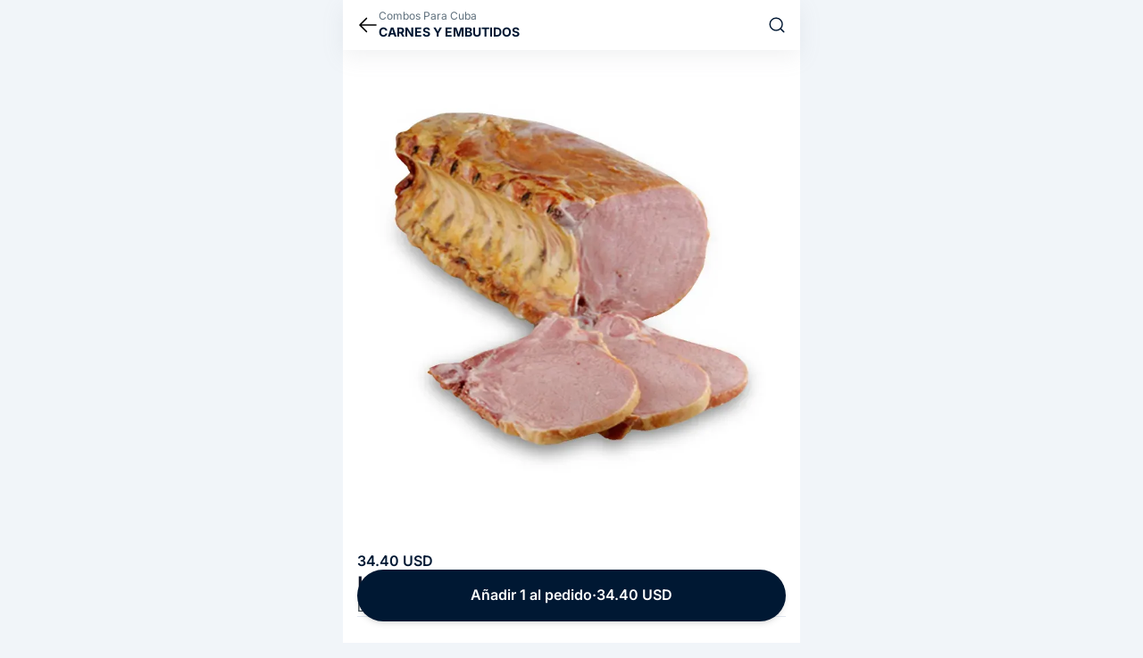

--- FILE ---
content_type: text/html;charset=utf-8
request_url: https://elyerromenu.com/b/combos-para-cuba/product/lomo-ahumado-5lb--v
body_size: 10972
content:
<!DOCTYPE html><html  lang="es" dir="ltr"><head><meta charset="utf-8"><meta name="viewport" content="width=device-width, initial-scale=1"><title>Lomo Ahumado (5 lb), Carnes y Embutidos - Combos Para Cuba  | El Yerro Menú</title><link rel="preconnect" href="https://www.googletagmanager.com"><link rel="stylesheet" href="/b/_nuxt/entry.swxjb4W6.css" crossorigin><link rel="preload" href="https://img2.elyerromenu.com/images/combos-para-cuba/lomo-ahumado-5-lb/img.webp" as="image"><link rel="modulepreload" as="script" crossorigin href="/b/_nuxt/BYRkOR9S.js"><link rel="modulepreload" as="script" crossorigin href="/b/_nuxt/DwR8qn-T.js"><link rel="modulepreload" as="script" crossorigin href="/b/_nuxt/BABbf4Ft.js"><link rel="modulepreload" as="script" crossorigin href="/b/_nuxt/D3TYXSln.js"><link rel="modulepreload" as="script" crossorigin href="/b/_nuxt/BVO8CI6b.js"><link rel="modulepreload" as="script" crossorigin href="/b/_nuxt/BFFE-LUX.js"><link rel="modulepreload" as="script" crossorigin href="/b/_nuxt/PzBvU69-.js"><link rel="modulepreload" as="script" crossorigin href="/b/_nuxt/BG5eNIgG.js"><link rel="modulepreload" as="script" crossorigin href="/b/_nuxt/B0OPzo3m.js"><link rel="modulepreload" as="script" crossorigin href="/b/_nuxt/BRnLOqvk.js"><link rel="modulepreload" as="script" crossorigin href="/b/_nuxt/Co9bt69m.js"><link rel="modulepreload" as="script" crossorigin href="/b/_nuxt/DxA8DIOq.js"><link rel="modulepreload" as="script" crossorigin href="/b/_nuxt/B3AM1p3L.js"><link rel="modulepreload" as="script" crossorigin href="/b/_nuxt/D1qSriUD.js"><link rel="modulepreload" as="script" crossorigin href="/b/_nuxt/DwjLTu47.js"><link rel="modulepreload" as="script" crossorigin href="/b/_nuxt/CaCUxg5Y.js"><link rel="modulepreload" as="script" crossorigin href="/b/_nuxt/BGQjh2nb.js"><link rel="preload" as="fetch" fetchpriority="low" crossorigin="anonymous" href="/b/_nuxt/builds/meta/41110150-0d45-4bd9-8d91-fcfed6b03ec3.json"><link rel="dns-prefetch" href="https://www.googletagmanager.com"><link rel="prefetch" as="script" crossorigin href="/b/_nuxt/CBdNyGyu.js"><link rel="prefetch" as="script" crossorigin href="/b/_nuxt/iP22T9r3.js"><link rel="prefetch" as="script" crossorigin href="/b/_nuxt/Belfd5X7.js"><link rel="prefetch" as="script" crossorigin href="/b/_nuxt/BaJmfAk5.js"><link rel="prefetch" as="script" crossorigin href="/b/_nuxt/grTTIFBN.js"><link rel="prefetch" as="script" crossorigin href="/b/_nuxt/4v13rchj.js"><link rel="prefetch" as="script" crossorigin href="/b/_nuxt/BJwL6PUh.js"><link rel="prefetch" as="script" crossorigin href="/b/_nuxt/CijcB8ZF.js"><link rel="prefetch" as="script" crossorigin href="/b/_nuxt/GHJ8RmsZ.js"><link rel="prefetch" as="script" crossorigin href="/b/_nuxt/apiZyIQB.js"><link rel="prefetch" as="script" crossorigin href="/b/_nuxt/hqZT3JMR.js"><link rel="prefetch" as="script" crossorigin href="/b/_nuxt/B5bENbcS.js"><link rel="prefetch" as="script" crossorigin href="/b/_nuxt/C-Z1Wynv.js"><link rel="prefetch" as="script" crossorigin href="/b/_nuxt/BArXVUsm.js"><link rel="prefetch" as="script" crossorigin href="/b/_nuxt/Uql7ydM-.js"><link rel="prefetch" as="script" crossorigin href="/b/_nuxt/3iPXmiB5.js"><link rel="prefetch" as="script" crossorigin href="/b/_nuxt/gy7_AF5V.js"><link rel="prefetch" as="script" crossorigin href="/b/_nuxt/4I9fKzP_.js"><link rel="prefetch" as="script" crossorigin href="/b/_nuxt/T8Zo-O8p.js"><link rel="prefetch" as="script" crossorigin href="/b/_nuxt/BnUdgqM4.js"><link rel="prefetch" as="script" crossorigin href="/b/_nuxt/NlpU4J17.js"><link rel="prefetch" as="script" crossorigin href="/b/_nuxt/CUlXhNvY.js"><link rel="prefetch" as="script" crossorigin href="/b/_nuxt/CwgG6fUP.js"><link rel="prefetch" as="script" crossorigin href="/b/_nuxt/CHKt1wm-.js"><link rel="prefetch" as="script" crossorigin href="/b/_nuxt/Bf-NmovD.js"><link rel="prefetch" as="script" crossorigin href="/b/_nuxt/DJhB83kS.js"><link rel="prefetch" as="script" crossorigin href="/b/_nuxt/DjAB5MdH.js"><link rel="prefetch" as="script" crossorigin href="/b/_nuxt/CwZ984LE.js"><link rel="prefetch" as="script" crossorigin href="/b/_nuxt/DWpkK7IL.js"><link rel="icon" type="image/png" href="/b/favicon.png"><meta name="description" content="Lomo Ahumado de 5 libras"><meta property="og:title" content="Lomo Ahumado (5 lb), Carnes y Embutidos - Combos Para Cuba | El Yerro Menú"><meta property="og:description" content="Lomo Ahumado de 5 libras"><meta property="og:image" content="https://img2.elyerromenu.com/images/combos-para-cuba/lomo-ahumado-5-lb/img.webp"><meta property="og:url" content="https://elyerromenu.com/b/combos-para-cuba/product/lomo-ahumado-5lb--v"><meta name="twitter:title" content="Lomo Ahumado (5 lb), Carnes y Embutidos - Combos Para Cuba | El Yerro Menú"><meta name="twitter:description" content="Lomo Ahumado de 5 libras"><meta name="twitter:image" content="https://img2.elyerromenu.com/images/combos-para-cuba/lomo-ahumado-5-lb/img.webp"><meta name="twitter:card" content="summary"><link rel="canonical" href="https://elyerromenu.com/b/combos-para-cuba/product/lomo-ahumado-5lb--v"><script type="application/ld+json">{"@context":"https://schema.org","@type":"Product","name":"Lomo Ahumado (5 lb)","image":["https://img2.elyerromenu.com/images/combos-para-cuba/lomo-ahumado-5-lb/img.webp"],"offers":{"@type":"Offer","price":"34.40","priceCurrency":"USD","availability":"https://schema.org/InStock","seller":{"@type":"Organization","name":"Combos Para Cuba"}},"category":"Carnes y Embutidos","description":"Lomo Ahumado de 5 libras"}</script><script type="module" src="/b/_nuxt/BYRkOR9S.js" crossorigin></script></head><body><div id="__nuxt"><div class="max-w-lg m-auto min-h-screen pt-14"><div class="mx-auto min-h-screen flex flex-col"><section class="bg-white shadow-top-bar fixed w-full max-w-lg top-0 z-30 flex h-[56px]"><div class="flex px-4 py-2 items-center gap-2 flex-1"><div class="flex-none flex items-center"><!--[--><a href="/b/combos-para-cuba#p6211834b095e18460e631276" class="" aria-label="cerrar"><svg fill="none" stroke="currentColor" stroke-width="1.5" viewbox="0 0 24 24" xmlns="http://www.w3.org/2000/svg" aria-hidden="true" class="w-6 h-6"><path stroke-linecap="round" stroke-linejoin="round" d="M10.5 19.5L3 12m0 0l7.5-7.5M3 12h18"></path></svg></a><!--]--></div><div class="w-full break-words"><!--[--><div class="flex flex-col"><div class="truncate text-gray-500 text-xs leading-1 w-full pr-4">Combos Para Cuba</div><span class="line-clamp-1 text-main-500 font-bold text-sm mb-0 p-0 uppercase">Carnes y Embutidos</span></div><!--]--></div><div class="flex-none flex gap-4 content-center text-main-500 items-center"><!--[--><a href="/b/combos-para-cuba/search" class=""><svg xmlns="http://www.w3.org/2000/svg" viewbox="0 0 18 18" stroke="currentColor" class="w-5 h-5"><path id="b" d="M8.22,2c3.44,0,6.22,2.79,6.22,6.22s-2.79,6.22-6.22,6.22-6.22-2.79-6.22-6.22,2.79-6.22,6.22-6.22ZM12.62,12.62l3.38,3.38" fill="none" stroke-linecap="round" stroke-linejoin="round" stroke-width="1.3"></path></svg></a><span></span><!--]--></div></div></section><div class="bg-white"><!--[--><div class="flex relative"><!----><!----><div class="w-full relative flex snap-x snap-mandatory overflow-x-auto gallery"><!--[--><div class="bg-background-500 flex-none bg-cover aspect-square w-full h-full snap-center shrink-0" data-hash-bg="UlQvL9n#?^%NxaRPWBt7.9j]MwkB%NtRj?ae"><img src="https://img2.elyerromenu.com/images/combos-para-cuba/lomo-ahumado-5-lb/img.webp" alt="Lomo Ahumado (5 lb)" class="opacity-0 easeLoad object-contain w-full h-full" onload="this.style.opacity=1"></div><!--]--></div></div><div class="flex items-center justify-center gap-2 h-6 pt-2"><!--[--><button class="w-1.5 h-1.5 bg-slate-300 hidden rounded-full"></button><!--]--></div><!--]--><div class="flex flex-col gap-10"><section class="px-4 pt-4 flex flex-col"><div class="flex flex-wrap gap-1"><!----><!----></div><div class="text-base flex gap-2 flex-wrap mt-2"><!----><span class="text-main-500 font-semibold">34.40 USD</span></div><div class="break-words"><h1 class="text-2xl font-semibold text-slate-900 leading-tight">Lomo Ahumado (5 lb)</h1><p class="text-sm font-normal text-gray-700 whitespace-pre-line">Lomo Ahumado de 5 libras</p></div></section><!----><!----><!----><div></div></div></div><div class="bg-white pb-9 px-4"><div class="flex flex-col border-t border-t-slate-200 pt-9"><div class="flex gap-2 mx-auto"><button disabled aria-label="Disminuir" class="opacity-50 w-8 h-8 text-white active:bg-slate-300 rounded-full bg-slate-400 flex items-center"><svg fill="none" stroke="currentColor" stroke-width="1.5" viewbox="0 0 24 24" xmlns="http://www.w3.org/2000/svg" aria-hidden="true" class="w-5 h-5 mx-auto"><path stroke-linecap="round" stroke-linejoin="round" d="M19.5 12h-15"></path></svg></button><input value="1" class="text-center w-14 font-semibold text-xl text-main-500" aria-label="cantidad"><button class="w-8 h-8 text-white rounded-full bg-main-500 flex items-center active:bg-slate-700" aria-label="Añadir"><svg fill="none" stroke="currentColor" stroke-width="2" viewbox="0 0 24 24" xmlns="http://www.w3.org/2000/svg" aria-hidden="true" class="w-5 h-5 mx-auto"><path stroke-linecap="round" stroke-linejoin="round" d="M12 4.5v15m7.5-7.5h-15"></path></svg></button></div><div class="flex mt-6 min-h-[20px]"><!----></div></div></div><section class="w-full bottom-5 py-1 max-w-lg flex m-auto items-center justify-center sticky"><button class="w-full bg-main-500 rounded-[33px] mx-4 shadow-md shadow-main pb-3 pt-2.5 px-4 flex flex-col items-center active:bg-slate-700 active:scale-95 transition-all"><div class="text-base font-semibold text-white gap-2 flex items-center h-9 whitespace-nowrap">Añadir 1 al pedido <span>·</span>34.40 USD</div><!----><!----><!----></button></section><div class="w-full h-[100px] bg-white -mt-[68px] mb-2"></div><!----><!----><div class="flex flex-col bg-white mb-2 pt-6 pb-12 px-4"><div class="text-slate-900 text-base font-semibold">Categorías</div><div class="flex flex-wrap gap-2 mt-4"><!--[--><a href="/b/combos-para-cuba/category/dia-del-amor-m58p" class="text-xs text-slate-900 font-normal border border-slate-300 rounded-md px-3 py-2 hover:text-white hover:bg-slate-900 hover:border-slate-900">❤️ Ofertas de San Valentín</a><a href="/b/combos-para-cuba/category/super-ofertas" class="text-xs text-slate-900 font-normal border border-slate-300 rounded-md px-3 py-2 hover:text-white hover:bg-slate-900 hover:border-slate-900">Super Ofertas</a><a href="/b/combos-para-cuba/category/combos-especiales" class="text-xs text-slate-900 font-normal border border-slate-300 rounded-md px-3 py-2 hover:text-white hover:bg-slate-900 hover:border-slate-900">Combos Especiales</a><a href="/b/combos-para-cuba/category/carnes-y-embutidos-w" class="text-xs text-slate-900 font-normal border border-slate-300 rounded-md px-3 py-2 hover:text-white hover:bg-slate-900 hover:border-slate-900">Carnes y Embutidos</a><a href="/b/combos-para-cuba/category/alimentos-secos-y-enlatados" class="text-xs text-slate-900 font-normal border border-slate-300 rounded-md px-3 py-2 hover:text-white hover:bg-slate-900 hover:border-slate-900">Alimentos Secos y Enlatados</a><a href="/b/combos-para-cuba/category/helados-y-postres" class="text-xs text-slate-900 font-normal border border-slate-300 rounded-md px-3 py-2 hover:text-white hover:bg-slate-900 hover:border-slate-900">Helados y Postres</a><a href="/b/combos-para-cuba/category/confituras-y-dulces" class="text-xs text-slate-900 font-normal border border-slate-300 rounded-md px-3 py-2 hover:text-white hover:bg-slate-900 hover:border-slate-900">Confituras y Dulces</a><a href="/b/combos-para-cuba/category/bebidas-y-refrescos" class="text-xs text-slate-900 font-normal border border-slate-300 rounded-md px-3 py-2 hover:text-white hover:bg-slate-900 hover:border-slate-900">Bebidas y Refrescos</a><a href="/b/combos-para-cuba/category/ingredientes-para-cocinar" class="text-xs text-slate-900 font-normal border border-slate-300 rounded-md px-3 py-2 hover:text-white hover:bg-slate-900 hover:border-slate-900">Ingredientes para Cocinar</a><a href="/b/combos-para-cuba/category/frutas-y-verduras-frescas" class="text-xs text-slate-900 font-normal border border-slate-300 rounded-md px-3 py-2 hover:text-white hover:bg-slate-900 hover:border-slate-900">Frutas y Verduras Frescas</a><a href="/b/combos-para-cuba/category/productos-de-aseo-personal" class="text-xs text-slate-900 font-normal border border-slate-300 rounded-md px-3 py-2 hover:text-white hover:bg-slate-900 hover:border-slate-900">Productos de Aseo Personal</a><!--]--></div></div><footer id="footer"><div class="w-full pb-12 pt-8 bg-main-500 text-white flex flex-col px-4 break-words"><span class="font-semibold text-3xl">Combos Para Cuba</span><p class="text-base text-slate-300 mt-2 whitespace-pre-line">En nuestra tienda encontrarás una amplia variedad de Combos pensados para facilitar la vida de tus familiares, con opciones económicas, necesarias y especiales. Ofrecemos combinaciones que incluyen alimentos básicos como arroz, frijoles, pollo, aceite, huevos, leche en polvo, así como productos de aseo y otros artículos de primera necesidad.

La idea es brindar una solución práctica y accesible, con precios justos y productos de calidad en cada entrega.</p><div class="flex gap-2 items-center mt-6"><span>...</span></div><div class="text-white text-base font-semibold flex gap-2 items-center mt-2"><div class="w-9 h-9 bg-white/15 rounded-full flex items-center flex-none"><svg xmlns="http://www.w3.org/2000/svg" viewbox="0 0 11.53 14" fill="currentColor" class="w-5 h-5 flex-none mx-auto"><path id="f" d="M5.8,14h0c-.11,0-.22-.04-.32-.1-1.54-1-2.89-2.27-3.98-3.75C.57,8.91.05,7.42,0,5.87,0,3.78,1.1,1.83,2.91.77c1.79-1.05,4.02-1.03,5.79.05.87.54,1.59,1.3,2.08,2.2.5.91.75,1.92.75,2.96-.16,2.12-1.1,4.11-2.63,5.58-.83.88-1.76,1.66-2.77,2.32-.1.06-.22.1-.34.12ZM5.76,3.99c-.52,0-1.02.21-1.38.58-.56.57-.73,1.43-.43,2.17.29.74,1.01,1.23,1.81,1.24h.01c.52,0,1.01-.21,1.37-.58.78-.8.76-2.08-.04-2.86-.17-.17-.37-.3-.59-.4-.24-.1-.5-.16-.76-.16Z"></path></svg></div> Santa Clara, Villa Clara</div><div class="flex gap-2 items-center mt-2 text-white text-base font-semibold"><div class="w-9 h-9 bg-white/15 rounded-full flex items-center flex-none"><svg xmlns="http://www.w3.org/2000/svg" viewbox="0 0 18 18" fill="currentColor" class="w-5 h-5 flex-none mx-auto translate-x-[1px]"><path d="M13.92,3.5h-.93v-.88c0-.7-.29-1.38-.81-1.87-1.06-1.02-2.77-1-3.81.04C7.86.28,7.16,0,6.44,0,4.95,0,3.74,1.18,3.74,2.62v.88h-.93c-.64,0-1.15.5-1.15,1.12l-1,10.38c0,1.66,1.38,3,3.08,3h6.42c-1.26-.93-2.07-2.43-2.07-4.11,0-1.57.71-2.98,1.82-3.92V3.5h-.77v-.88c0-.27-.05-.55-.14-.82.29-.42.77-.67,1.29-.67.86,0,1.55.67,1.55,1.49v.88h-.78v5.73c.66-.31,1.39-.48,2.17-.48,1.05,0,2.03.32,2.85.87l-1-5c0-.62-.52-1.12-1.16-1.12ZM7.98,3.5h-3.08v-.88c0-.82.69-1.5,1.54-1.5s1.54.68,1.54,1.5v.88ZM16.08,10.93c-.74-.71-1.75-1.15-2.85-1.15-.8,0-1.54.23-2.17.62-.45.27-.84.64-1.15,1.07-.5.67-.79,1.51-.79,2.42,0,.98.34,1.88.91,2.59.75.93,1.9,1.52,3.2,1.52.06,0,.13,0,.19-.01.47-.02.92-.12,1.34-.28,0-.01.02-.01.03-.02,1.5-.61,2.55-2.08,2.55-3.8,0-1.17-.48-2.22-1.26-2.96ZM15.64,14.36h0s-2.05,2.06-2.05,2.06c-.2.2-.52.2-.74,0-.2-.2-.2-.52,0-.74l1.19-1.17h-2.88s-.07,0-.1,0c-.23-.05-.41-.25-.41-.51,0-.24.18-.45.41-.5.03-.01.06-.01.1-.01h2.88l-1.19-1.17c-.2-.21-.2-.53,0-.73.22-.2.54-.2.74,0l2.05,2.06c.09.09.15.22.15.35,0,.15-.05.28-.15.37Z"></path></svg></div> Entregamos a domicilio</div><div class="flex flex-col gap-3"><span class="mt-12 text-sm text-slate-300">Contactos</span><a target="_blank" href="https://api.whatsapp.com/send?phone=5356493114" class="text-xl font-semibold text-white hover:text-emerald-400 active:text-emerald-400 flex items-center gap-2 rounded-xl bg-white/15 w-fit px-3 py-2"><svg xmlns="http://www.w3.org/2000/svg" viewbox="0 0 18 18" fill="currentColor" class="w-6 h-6"><path d="M15.8,4.71C13.41,1.01,8.52-.09,4.73,2.21,1.04,4.51-.15,9.51,2.24,13.21l.19.3-.8,3,3-.8.3.19c1.29.7,2.7,1.1,4.09,1.1,1.5,0,3-.4,4.29-1.2,3.69-2.4,4.79-7.31,2.49-11.1v.02ZM13.71,12.42c-.4.59-.9.99-1.6,1.1-.4,0-.9.19-2.89-.59-1.69-.8-3.1-2.1-4.09-3.6-.59-.7-.9-1.6-.99-2.5,0-.8.3-1.5.8-2,.19-.19.4-.3.59-.3h.5c.19,0,.4,0,.5.4.19.5.7,1.7.7,1.81.1.1.06.87-.4,1.3-.25.29-.3.3-.19.5.4.59.9,1.2,1.39,1.7.59.5,1.2.9,1.9,1.2.19.1.4.1.5-.1.1-.19.59-.7.8-.9.19-.19.3-.19.5-.1l1.6.8c.19.1.4.19.5.3.1.3.1.7-.1.99h-.02Z"></path></svg> +5356493114</a><a target="_blank" href="tel://+5356493114" class="text-xl font-semibold text-white hover:text-emerald-400 active:text-emerald-400 flex items-center gap-2 rounded-xl bg-white/15 w-fit px-3 py-2"><svg fill="currentColor" xmlns="http://www.w3.org/2000/svg" viewbox="0 0 18 18" class="w-6 h-6"><path d="M15.22,2.11s0,0,.01,0c0,0,0,0,0,0,0,0,0,0,0,0,.08,0,.16.02.23.05.08.03.15.08.21.14h0s0,0,0,0c0,0,.01,0,.02.01h0s0,0,0,0c0,0,0,0,0,0h0c.06.06.1.13.13.2,0,0,0,0,0,0h0c.03.07.05.15.05.24h0s0,.01,0,.02v2.67c0,.37-.3.67-.67.67s-.67-.3-.67-.67v-1.06l-2.42,2.42c-.26.26-.68.26-.94,0-.26-.26-.26-.68,0-.94l2.42-2.42h-1.06c-.37,0-.67-.3-.67-.67s.3-.67.67-.67h2.67ZM12.16,11.26c.56-.59,1.43-.71,2.15-.3l1.7.98c1.09.63,1.33,2.17.48,3.06l-1.26,1.33c-.32.34-.72.59-1.18.63-1.45.14-4.99-.02-8.77-3.99C1.72,9.23,1.08,6.02,1,4.52c-.03-.58.23-1.11.61-1.52l1.39-1.47c.78-.82,2.09-.69,2.77.27l1.12,1.58c.55.78.49,1.84-.14,2.5l-.26.27s-.96,1.01,1.66,3.78c2.63,2.77,3.59,1.75,3.59,1.75l.4-.43"></path></svg> +5356493114</a><a target="_blank" href="/cdn-cgi/l/email-protection#680b1d0a091b000718180d0c010c071b280f05090104460b0705" class="text-xl font-semibold text-white hover:text-emerald-400 active:text-emerald-400 flex items-center gap-2 rounded-xl bg-white/15 w-fit px-3 py-2"><svg fill="currentColor" fill-rule="evenodd" xmlns="http://www.w3.org/2000/svg" viewbox="0 0 18 18" class="w-6 h-6"><path d="M1,4.14c0-.95.77-1.71,1.71-1.71h12.57c.95,0,1.71.77,1.71,1.71v.39l-7.56,5.04c-.13.08-.28.12-.44.12-.15,0-.31-.04-.44-.12L1,4.53v-.39ZM1,6.25v7.61c0,.95.77,1.71,1.71,1.71h12.57c.95,0,1.71-.77,1.71-1.71v-7.61l-6.77,4.52h0c-.36.24-.79.36-1.22.36-.43,0-.86-.12-1.22-.35h0S1,6.25,1,6.25Z"></path></svg> <span class="__cf_email__" data-cfemail="4724322526342f2837372269696907202a262e2b6924282a">[email&#160;protected]</span></a></div><!----><!----><div class="h-0.5 w-5 bg-white mt-12"></div><a href="https://elyerromenu.com/signup?s=ELBVV" rel="noopener noreferrer" target="_blank" class="text-base font-semibold text-white mt-3 flex items-center gap-2 group hover:text-emerald-400 active:text-emerald-400">Créate un catálogo digital <div class="p-1 border rounded-full border-emerald-400 group-hover:bg-emerald-400 group-active:bg-emerald-400"><svg fill="none" stroke="currentColor" stroke-width="2" viewbox="0 0 24 24" xmlns="http://www.w3.org/2000/svg" aria-hidden="true" class="w-4 h-4 text-emerald-400 group-hover:text-main-500 group-active:text-main-500"><path stroke-linecap="round" stroke-linejoin="round" d="M12 4.5v15m7.5-7.5h-15"></path></svg></div></a><a href="https://elyerroapp.com" rel="noopener noreferrer" target="_blank" class="mt-2 text-sm text-slate-300 hover:text-emerald-400 active:text-emerald-400"> ©2026 El Yerro Apps SRL </a></div></footer></div></div></div><div id="teleports"></div><script data-cfasync="false" src="/cdn-cgi/scripts/5c5dd728/cloudflare-static/email-decode.min.js"></script><script type="application/json" data-nuxt-data="nuxt-app" data-ssr="true" id="__NUXT_DATA__">[["ShallowReactive",1],{"data":2,"state":151,"once":155,"_errors":156,"serverRendered":15,"path":158,"pinia":159},["ShallowReactive",3],{"$fxVOCr6-noqywEREF6lzAB9pZ4vAPc_puuVigEB62rng":4},{"catalogue":5,"product":62,"categories":87,"seller":61},{"_id":6,"slug":7,"pickUpNote":8,"deliveryNote":9,"note":10,"logoUri":11,"name":12,"pickUpActive":13,"pickUp":13,"deliveryPrice":14,"deliveryActive":15,"delivery":15,"currency":16,"phone":17,"indexable":15,"contact":18,"location":24,"menuTypes":36,"organization":40,"coverUri":41,"schedule":42,"refCurrency":16,"priceRange":44,"blurHash":47,"coverBlurHash":48,"rating":49,"language":52,"isPro":13,"layout":14,"check":13,"active":15,"referral":53,"currencies":54,"scheduleFancy":58,"seller":61},"61171c41fd99fd60c7721306","combos-para-cuba","","Realizamos entregas a domicilio en varias provincias del país, garantizando rapidez y confiabilidad:\nCobertura: Desde Pinar del Río hasta Camagüey.\nTiempo de entrega: Entre 1 y 5 días hábiles, con entregas muy rápidas.\nCosto de transporte: 4 USD por envío, y en Santa Clara el costo es 0 USD.\nDisponibilidad: Todos los productos pueden entregarse a domicilio, excepto helados y cakes por ser perecederos.","En nuestra tienda encontrarás una amplia variedad de Combos pensados para facilitar la vida de tus familiares, con opciones económicas, necesarias y especiales. Ofrecemos combinaciones que incluyen alimentos básicos como arroz, frijoles, pollo, aceite, huevos, leche en polvo, así como productos de aseo y otros artículos de primera necesidad.\n\nLa idea es brindar una solución práctica y accesible, con precios justos y productos de calidad en cada entrega.","https://img2.elyerromenu.com/images/combos-para-cuba/logo/img.webp","Combos Para Cuba",false,0,true,"USD","+5356493114",{"phone":17,"phone2":17,"email":19,"facebook":8,"instagram":8,"telegram":8,"youtube":8,"web":7,"web2":8,"county":20,"geo":21,"address":8},"cubashoppedidos@gmail.com","Santa Clara, Villa Clara",[22,23],-79.965149,22.406572,[25,26,27,28,29,30,31,32,33,34,35],"62aa5153dd41e7e0b828838b","62aa5148dd41e7e0b8287d82","62aa5140dd41e7e0b8287701","62aa5155dd41e7e0b8288468","62aa50bedd41e7e0b82829f8","62aa50d1dd41e7e0b828364d","62aa515ddd41e7e0b82887e2","62aa51f2dd41e7e0b828e845","62aa5054dd41e7e0b827e797","62aa50b0dd41e7e0b82823f9","62aa50a4dd41e7e0b82819ed",[37,38,39],3,7,5,"62b373653d61c51ff660092c","https://img2.elyerromenu.com/images/combos-para-cuba/cover/img.webp",[43],"62b227e83d61c51ff696f1ba",{"min":45,"max":46},0.6,250,"U5Ec@F-C00i_=|ofNGay00NGy?XSIAWBtRof","U6F{n|-B00v~=yofRjay00Rj~Ws;Q-WBxuof",{"ave":50,"count":51},4.7,18,"es","ELBVV",[55],{"_id":56,"symbol":16,"enable":15,"rate":57},"63bc0b1ce91254256415e464",1,{"open":15,"type":57,"openIn":59,"closeIn":59,"nextOpen":60,"nextClose":60,"lastOpen":60,"lastClose":60,"currentWeekDay":57},-1,null,{},{"_id":63,"updatedAt":64,"createdAt":65,"name":66,"note":67,"price":68,"category":69,"menu":6,"stock":72,"offerPrice":14,"inOffer":13,"active":15,"variants":73,"extras":74,"logoUri":75,"slug":76,"blurHash":77,"index":78,"alergenos":79,"isLand":13,"relations":80,"seoDescription":67,"seoTitle":66,"updatedBy":81,"packable":82,"logoSecondaries":83,"hashSecondaries":84,"currencies":85,"trending":13,"isNew":13},"6211834b095e18460e631276","2024-07-27T16:32:02.836Z","2022-02-19T23:54:51.767Z","Lomo Ahumado (5 lb)","Lomo Ahumado de 5 libras",34.4,{"_id":70,"category":71},"64a983dfb148b20776bcfe9a","Carnes y Embutidos",{"state":13},[],[],"https://img2.elyerromenu.com/images/combos-para-cuba/lomo-ahumado-5-lb/img.webp","lomo-ahumado-5lb--v","UlQvL9n#?^%NxaRPWBt7.9j]MwkB%NtRj?ae",1688831358.246375,[],[],"61171c05fd99fd60c7721305",{"enable":15,"price":14},[],[],[86],{"_id":56,"symbol":16,"enable":15,"rate":57},[88,95,101,107,111,117,122,127,133,139,145],{"_id":89,"category":90,"slug":91,"description":92,"index":93,"active":15,"collapse":13,"count":94},"69620ac9e985b4cf726e4633","❤️ Ofertas de San Valentín","dia-del-amor-m58p","Celebra el amor con nuestra selección especial de ofertas para San Valentín. Hemos preparado descuentos irresistibles en productos pensados para sorprender, emocionar y compartir momentos únicos con esa persona especial. Ya sea un detalle romántico, un regalo original o algo para disfrutar en pareja, aquí encontrarás opciones ideales para hacer de este 14 de febrero una fecha inolvidable.\n\n✨ Regala amor, ahorra más y haz que cada detalle cuente.\nPorque en San Valentín, el mejor regalo es demostrar lo que sientes. 💝",1688826117.9181252,4,{"_id":96,"index":97,"active":15,"category":98,"description":8,"slug":99,"count":100},"657b7ef7993f8865f5772968",1688828617.9181252,"Super Ofertas","super-ofertas",22,{"_id":102,"index":103,"active":15,"category":104,"description":8,"slug":105,"count":106},"64a9a2d4b148b20776bd3999",1688831117.9181252,"Combos Especiales","combos-especiales",38,{"_id":70,"index":108,"active":15,"category":71,"description":8,"slug":109,"count":110},1688831118.246375,"carnes-y-embutidos-w",44,{"_id":112,"index":113,"active":15,"category":114,"description":8,"slug":115,"count":116},"64a983f0b148b20776bcfec0",1688831118.3284376,"Alimentos Secos y Enlatados","alimentos-secos-y-enlatados",36,{"_id":118,"index":119,"active":15,"category":120,"description":8,"slug":121,"count":94},"64a98404b148b20776bcfef5",1688831118.4105,"Helados y Postres","helados-y-postres",{"_id":123,"index":124,"active":15,"category":125,"description":8,"slug":126,"count":116},"64a98431b148b20776bcff77",1688831119.067,"Confituras y Dulces","confituras-y-dulces",{"_id":128,"index":129,"active":15,"category":130,"description":8,"slug":131,"count":132},"64a98473b148b20776bcfff9",1688831120.38,"Bebidas y Refrescos","bebidas-y-refrescos",37,{"_id":134,"index":135,"active":15,"category":136,"description":8,"slug":137,"count":138},"64a98483b148b20776bd001e",1688831123.006,"Ingredientes para Cocinar","ingredientes-para-cocinar",26,{"_id":140,"index":141,"active":15,"category":142,"description":8,"slug":143,"count":144},"64a98498b148b20776bd0061",1688831128.258,"Frutas y Verduras Frescas","frutas-y-verduras-frescas",21,{"_id":146,"index":147,"active":15,"category":148,"description":8,"slug":149,"count":150},"64a984a6b148b20776bd007c",1688831142.85,"Productos de Aseo Personal","productos-de-aseo-personal",14,["Reactive",152],{"$snuxt-i18n-meta":153,"$sauth:data":60,"$sauth:lastRefreshedAt":154,"$sauth:loading":13},{},["Date","2026-01-19T05:57:34.491Z"],["Set"],["ShallowReactive",157],{"$fxVOCr6-noqywEREF6lzAB9pZ4vAPc_puuVigEB62rng":-1},"/combos-para-cuba/product/lomo-ahumado-5lb--v",{"general-info-store":160,"products-store":161,"currency-store":163,"categories-store":164,"user-info-store":165,"currency-active-store":167,"carts-store":168},{"data":5},{"data":162},[62],{"currency":16,"refCurrency":16,"currencies":54},{"data":87},{"data":166},{"whatsAppPhone":8,"name":8,"phone":8,"address":8,"currency":8},{"currency":8},{"data":169},[]]</script><script>window.__NUXT__={};window.__NUXT__.config={public:{gtag:{enabled:true,initMode:"auto",id:"G-5T3B3G2LJZ",initCommands:[],config:{debug_mode:false},tags:[],loadingStrategy:"defer",url:"https://www.googletagmanager.com/gtag/js"},piniaPluginPersistedstate:{},auth:{computed:{origin:"https://elyerromenu.com/b/",pathname:"/api/auth/",fullBaseUrl:"https://elyerromenu.com/b/api/auth/"},isEnabled:true,session:{enableRefreshPeriodically:false,enableRefreshOnWindowFocus:true},globalAppMiddleware:{isEnabled:false,allow404WithoutAuth:true,addDefaultCallbackUrl:true},provider:{type:"authjs",trustHost:false,defaultProvider:"",addDefaultCallbackUrl:true}},i18n:{baseUrl:"https://elyerromenu.com/b",defaultLocale:"es",defaultDirection:"ltr",strategy:"prefix_except_default",lazy:true,rootRedirect:"",routesNameSeparator:"___",defaultLocaleRouteNameSuffix:"default",skipSettingLocaleOnNavigate:false,differentDomains:false,trailingSlash:false,locales:[{code:"es",language:"es",files:[{path:"/root/YerroMenuAppV3/i18n/lang/es-ES.js",cache:""}]},{code:"en",language:"en",files:[{path:"/root/YerroMenuAppV3/i18n/lang/en-EN.js",cache:""}]},{code:"it",language:"it",files:[{path:"/root/YerroMenuAppV3/i18n/lang/it-IT.js",cache:""}]},{code:"pt",language:"pt",files:[{path:"/root/YerroMenuAppV3/i18n/lang/pt-PT.js",cache:""}]}],detectBrowserLanguage:{alwaysRedirect:false,cookieCrossOrigin:false,cookieDomain:"",cookieKey:"i18n_redirected",cookieSecure:false,fallbackLocale:"",redirectOn:"root",useCookie:true},experimental:{localeDetector:"",switchLocalePathLinkSSR:false,autoImportTranslationFunctions:false,typedPages:true,typedOptionsAndMessages:false,generatedLocaleFilePathFormat:"absolute",alternateLinkCanonicalQueries:false,hmr:true},multiDomainLocales:false,domainLocales:{es:{domain:""},en:{domain:""},it:{domain:""},pt:{domain:""}}}},app:{baseURL:"/b/",buildId:"41110150-0d45-4bd9-8d91-fcfed6b03ec3",buildAssetsDir:"/_nuxt/",cdnURL:""}}</script> <script>
        var digitCharacters = [
            "0",
            "1",
            "2",
            "3",
            "4",
            "5",
            "6",
            "7",
            "8",
            "9",
            "A",
            "B",
            "C",
            "D",
            "E",
            "F",
            "G",
            "H",
            "I",
            "J",
            "K",
            "L",
            "M",
            "N",
            "O",
            "P",
            "Q",
            "R",
            "S",
            "T",
            "U",
            "V",
            "W",
            "X",
            "Y",
            "Z",
            "a",
            "b",
            "c",
            "d",
            "e",
            "f",
            "g",
            "h",
            "i",
            "j",
            "k",
            "l",
            "m",
            "n",
            "o",
            "p",
            "q",
            "r",
            "s",
            "t",
            "u",
            "v",
            "w",
            "x",
            "y",
            "z",
            "#",
            "$",
            "%",
            "*",
            "+",
            ",",
            "-",
            ".",
            ":",
            ";",
            "=",
            "?",
            "@",
            "[",
            "]",
            "^",
            "_",
            "{",
            "|",
            "}",
            "~"
        ];
        var base83_1 = {
            decode83: function (str) {
                var value = 0;
                for (var i = 0; i < str.length; i++) {
                    var c = str[i];
                    var digit = digitCharacters.indexOf(c);
                    value = value * 83 + digit;
                }
                return value;
            }
        }
        var utils_1 = {
            sRGBToLinear: function (value) {
                var v = value / 255;
                if (v <= 0.04045) {
                    return v / 12.92;
                }
                else {
                    return Math.pow((v + 0.055) / 1.055, 2.4);
                }
            },
            linearTosRGB: function (value) {
                var v = Math.max(0, Math.min(1, value));
                if (v <= 0.0031308) {
                    return Math.round(v * 12.92 * 255 + 0.5);
                }
                else {
                    return Math.round((1.055 * Math.pow(v, 1 / 2.4) - 0.055) * 255 + 0.5);
                }
            },
            sign: function (n) { return (n < 0 ? -1 : 1); },
            signPow: function (val, exp) {
                return utils_1.sign(val) * Math.pow(Math.abs(val), exp);
            }
        }
        var validateBlurhash = function (blurhash) {
            if (!blurhash || blurhash.length < 6) {
                throw new error_1.ValidationError("The blurhash string must be at least 6 characters");
            }
            var sizeFlag = base83_1.decode83(blurhash[0]);
            var numY = Math.floor(sizeFlag / 9) + 1;
            var numX = (sizeFlag % 9) + 1;
            if (blurhash.length !== 4 + 2 * numX * numY) {
                throw new error_1.ValidationError("blurhash length mismatch: length is " + blurhash.length + " but it should be " + (4 + 2 * numX * numY));
            }
        };
        var decodeDC = function (value) {
            var intR = value >> 16;
            var intG = (value >> 8) & 255;
            var intB = value & 255;
            return [utils_1.sRGBToLinear(intR), utils_1.sRGBToLinear(intG), utils_1.sRGBToLinear(intB)];
        };
        var decodeAC = function (value, maximumValue) {
            var quantR = Math.floor(value / (19 * 19));
            var quantG = Math.floor(value / 19) % 19;
            var quantB = value % 19;
            var rgb = [
                utils_1.signPow((quantR - 9) / 9, 2.0) * maximumValue,
                utils_1.signPow((quantG - 9) / 9, 2.0) * maximumValue,
                utils_1.signPow((quantB - 9) / 9, 2.0) * maximumValue
            ];
            return rgb;
        };
        var decode = function (blurhash, width, height, punch) {
            validateBlurhash(blurhash);
            punch = punch | 1;
            var sizeFlag = base83_1.decode83(blurhash[0]);
            var numY = Math.floor(sizeFlag / 9) + 1;
            var numX = (sizeFlag % 9) + 1;
            var quantisedMaximumValue = base83_1.decode83(blurhash[1]);
            var maximumValue = (quantisedMaximumValue + 1) / 166;
            var colors = new Array(numX * numY);
            for (var i = 0; i < colors.length; i++) {
                if (i === 0) {
                    var value = base83_1.decode83(blurhash.substring(2, 6));
                    colors[i] = decodeDC(value);
                }
                else {
                    var value = base83_1.decode83(blurhash.substring(4 + i * 2, 6 + i * 2));
                    colors[i] = decodeAC(value, maximumValue * punch);
                }
            }
            var bytesPerRow = width * 4;
            var pixels = new Uint8ClampedArray(bytesPerRow * height);
            for (var y = 0; y < height; y++) {
                for (var x = 0; x < width; x++) {
                    var r = 0;
                    var g = 0;
                    var b = 0;
                    for (var j = 0; j < numY; j++) {
                        for (var i = 0; i < numX; i++) {
                            var basis = Math.cos((Math.PI * x * i) / width) *
                                Math.cos((Math.PI * y * j) / height);
                            var color = colors[i + j * numX];
                            r += color[0] * basis;
                            g += color[1] * basis;
                            b += color[2] * basis;
                        }
                    }
                    var intR = utils_1.linearTosRGB(r);
                    var intG = utils_1.linearTosRGB(g);
                    var intB = utils_1.linearTosRGB(b);
                    pixels[4 * x + 0 + y * bytesPerRow] = intR;
                    pixels[4 * x + 1 + y * bytesPerRow] = intG;
                    pixels[4 * x + 2 + y * bytesPerRow] = intB;
                    pixels[4 * x + 3 + y * bytesPerRow] = 255; // alpha
                }
            }
            return pixels;
        };
        const drawBlurHash = () => {
            
            const images = document.getElementsByTagName('div');
            for (let i = 0; i < images.length; i++) {
                const item = images[i];
                if (item.attributes['data-hash-bg']) {
                    let arrayBufferView = null
                    try {
                        arrayBufferView = decode(item.attributes['data-hash-bg'].nodeValue, 16, 16);
                    } catch (e) { continue }
                    const imageData = new ImageData(arrayBufferView, 16, 16);
                    const canvas = document.createElement('canvas').getContext('2d');
                    canvas.canvas.width = imageData.width;
                    canvas.canvas.height = imageData.height;
                    canvas.putImageData(imageData, 0, 0);
                    item.style.backgroundImage = "url("+canvas.canvas.toDataURL()+")";
                }
            }
        }

        const observeUrlChange = () => {
            let oldHref = document.location.href;
            const body = document.querySelector("body");
            const observer = new MutationObserver(mutations => {
                mutations.forEach(() => {
                    if (oldHref !== document.location.href) {
                        oldHref = document.location.href;

                        setTimeout(function () {
                            drawBlurHash()
                        }, 100);
                    }
                });
            });
            observer.observe(body, { childList: true, subtree: true });
        };

        window.onload = observeUrlChange;
        drawBlurHash()
    </script><script defer src="https://static.cloudflareinsights.com/beacon.min.js/vcd15cbe7772f49c399c6a5babf22c1241717689176015" integrity="sha512-ZpsOmlRQV6y907TI0dKBHq9Md29nnaEIPlkf84rnaERnq6zvWvPUqr2ft8M1aS28oN72PdrCzSjY4U6VaAw1EQ==" data-cf-beacon='{"version":"2024.11.0","token":"3928082f8dc34ba9b495730afff68835","r":1,"server_timing":{"name":{"cfCacheStatus":true,"cfEdge":true,"cfExtPri":true,"cfL4":true,"cfOrigin":true,"cfSpeedBrain":true},"location_startswith":null}}' crossorigin="anonymous"></script>
</body></html>

--- FILE ---
content_type: text/javascript; charset=utf-8
request_url: https://elyerromenu.com/b/_nuxt/PzBvU69-.js
body_size: -3
content:
import{_ as n,d as t,o as a,e as o}from"./BYRkOR9S.js";const r={},s={xmlns:"http://www.w3.org/2000/svg",viewBox:"0 0 4.26 10.22",fill:"currentColor"};function _(c,e){return a(),t("svg",s,[...e[0]||(e[0]=[o("g",{id:"Layer_1-2","data-name":"Layer 1"},[o("path",{id:"chevron_down",d:"M0,9.65a.56.56,0,0,0,.17.4.58.58,0,0,0,.76,0l.1-.1L3.74,6.56a2.35,2.35,0,0,0,0-2.95L1,.19,1,.13A.59.59,0,0,0,.2.14a.59.59,0,0,0-.2.4v0A.59.59,0,0,0,.15,1L2.87,4.38a1.16,1.16,0,0,1,.28.75,1.22,1.22,0,0,1-.28.76L.15,9.29A.67.67,0,0,0,0,9.65Z"})],-1)])])}const m=Object.assign(n(r,[["render",_]]),{__name:"CommonIconsChevron"});export{m as _};


--- FILE ---
content_type: text/javascript; charset=utf-8
request_url: https://elyerromenu.com/b/_nuxt/BYRkOR9S.js
body_size: 102661
content:
const __vite__mapDeps=(i,m=__vite__mapDeps,d=(m.f||(m.f=["./CSNpxwnp.js","./BABbf4Ft.js","./BGQjh2nb.js","./BVO8CI6b.js","./Buyo8Ab8.js","./Bf-NmovD.js","./D3TYXSln.js","./BFFE-LUX.js","./BRnLOqvk.js","./Co9bt69m.js","./CZNrAX7C.js","./DJhB83kS.js","./hMQ3qhfx.js","./CHrXbeCR.js","./D1qSriUD.js","./C4PPnMol.js","./PzBvU69-.js","./CwZ984LE.js","./DwjLTu47.js","./CwgG6fUP.js","./BG5eNIgG.js","./B0OPzo3m.js","./Tz2DlvUe.js","./aePIReKr.js","./CaCUxg5Y.js","./Br49HeBZ.js","./index.lo3y_UNA.css","./BzGfs1OM.js","./swSsS35X.js","./B3AM1p3L.js","./Fifh2gp3.js","./DxA8DIOq.js","./CLAvsiRF.js","./6e4MFVi1.js","./CPv9QACE.js","./nO_OrE4P.js","./hO57x0Xx.js","./iP22T9r3.js","./x_rD_Ya3.js","./C8jjs3HL.js","./B5NCs78H.js","./DjAB5MdH.js","./index.5f03u1b3.css","./DOAtZGc0.js","./CUlXhNvY.js","./Jh2Uhe_2.js","./DNKjwS6f.js","./rw5bpatS.js","./Teydg-sW.js","./UhdqL2m3.js","./DyagnEM8.js","./DWpkK7IL.js","./DwR8qn-T.js","./CObh00gw.js","./CHKt1wm-.js","./DNfpeRd_.js","./JrcrbcBb.js","./CCrxAT1e.js","./D6QEhRF8.js","./DxbQFM3q.js","./CBdNyGyu.js"])))=>i.map(i=>d[i]);
(function(){const t=document.createElement("link").relList;if(t&&t.supports&&t.supports("modulepreload"))return;for(const o of document.querySelectorAll('link[rel="modulepreload"]'))r(o);new MutationObserver(o=>{for(const s of o)if(s.type==="childList")for(const i of s.addedNodes)i.tagName==="LINK"&&i.rel==="modulepreload"&&r(i)}).observe(document,{childList:!0,subtree:!0});function n(o){const s={};return o.integrity&&(s.integrity=o.integrity),o.referrerPolicy&&(s.referrerPolicy=o.referrerPolicy),o.crossOrigin==="use-credentials"?s.credentials="include":o.crossOrigin==="anonymous"?s.credentials="omit":s.credentials="same-origin",s}function r(o){if(o.ep)return;o.ep=!0;const s=n(o);fetch(o.href,s)}})();/**
* @vue/shared v3.5.21
* (c) 2018-present Yuxi (Evan) You and Vue contributors
* @license MIT
**/function Yi(e){const t=Object.create(null);for(const n of e.split(","))t[n]=1;return n=>n in t}const ve={},Wn=[],kt=()=>{},yu=()=>!1,Jr=e=>e.charCodeAt(0)===111&&e.charCodeAt(1)===110&&(e.charCodeAt(2)>122||e.charCodeAt(2)<97),Xi=e=>e.startsWith("onUpdate:"),Ue=Object.assign,Ji=(e,t)=>{const n=e.indexOf(t);n>-1&&e.splice(n,1)},Dp=Object.prototype.hasOwnProperty,he=(e,t)=>Dp.call(e,t),ee=Array.isArray,Kn=e=>zr(e)==="[object Map]",vu=e=>zr(e)==="[object Set]",$p=e=>zr(e)==="[object RegExp]",te=e=>typeof e=="function",Se=e=>typeof e=="string",zt=e=>typeof e=="symbol",we=e=>e!==null&&typeof e=="object",zi=e=>(we(e)||te(e))&&te(e.then)&&te(e.catch),bu=Object.prototype.toString,zr=e=>bu.call(e),Fp=e=>zr(e).slice(8,-1),Eu=e=>zr(e)==="[object Object]",Qi=e=>Se(e)&&e!=="NaN"&&e[0]!=="-"&&""+parseInt(e,10)===e,qn=Yi(",key,ref,ref_for,ref_key,onVnodeBeforeMount,onVnodeMounted,onVnodeBeforeUpdate,onVnodeUpdated,onVnodeBeforeUnmount,onVnodeUnmounted"),es=e=>{const t=Object.create(null);return(n=>t[n]||(t[n]=e(n)))},Up=/-\w/g,ht=es(e=>e.replace(Up,t=>t.slice(1).toUpperCase())),Hp=/\B([A-Z])/g,Nn=es(e=>e.replace(Hp,"-$1").toLowerCase()),ts=es(e=>e.charAt(0).toUpperCase()+e.slice(1)),Ts=es(e=>e?`on${ts(e)}`:""),fn=(e,t)=>!Object.is(e,t),Gn=(e,...t)=>{for(let n=0;n<e.length;n++)e[n](...t)},wu=(e,t,n,r=!1)=>{Object.defineProperty(e,t,{configurable:!0,enumerable:!1,writable:r,value:n})},zs=e=>{const t=parseFloat(e);return isNaN(t)?e:t},Tu=e=>{const t=Se(e)?Number(e):NaN;return isNaN(t)?e:t};let za;const ns=()=>za||(za=typeof globalThis<"u"?globalThis:typeof self<"u"?self:typeof window<"u"?window:typeof global<"u"?global:{});function rs(e){if(ee(e)){const t={};for(let n=0;n<e.length;n++){const r=e[n],o=Se(r)?Wp(r):rs(r);if(o)for(const s in o)t[s]=o[s]}return t}else if(Se(e)||we(e))return e}const jp=/;(?![^(]*\))/g,Vp=/:([^]+)/,Bp=/\/\*[^]*?\*\//g;function Wp(e){const t={};return e.replace(Bp,"").split(jp).forEach(n=>{if(n){const r=n.split(Vp);r.length>1&&(t[r[0].trim()]=r[1].trim())}}),t}function os(e){let t="";if(Se(e))t=e;else if(ee(e))for(let n=0;n<e.length;n++){const r=os(e[n]);r&&(t+=r+" ")}else if(we(e))for(const n in e)e[n]&&(t+=n+" ");return t.trim()}function jT(e){if(!e)return null;let{class:t,style:n}=e;return t&&!Se(t)&&(e.class=os(t)),n&&(e.style=rs(n)),e}const Kp="itemscope,allowfullscreen,formnovalidate,ismap,nomodule,novalidate,readonly",qp=Yi(Kp);function Su(e){return!!e||e===""}const Ru=e=>!!(e&&e.__v_isRef===!0),Gp=e=>Se(e)?e:e==null?"":ee(e)||we(e)&&(e.toString===bu||!te(e.toString))?Ru(e)?Gp(e.value):JSON.stringify(e,Lu,2):String(e),Lu=(e,t)=>Ru(t)?Lu(e,t.value):Kn(t)?{[`Map(${t.size})`]:[...t.entries()].reduce((n,[r,o],s)=>(n[Ss(r,s)+" =>"]=o,n),{})}:vu(t)?{[`Set(${t.size})`]:[...t.values()].map(n=>Ss(n))}:zt(t)?Ss(t):we(t)&&!ee(t)&&!Eu(t)?String(t):t,Ss=(e,t="")=>{var n;return zt(e)?`Symbol(${(n=e.description)!=null?n:t})`:e};/**
* @vue/reactivity v3.5.21
* (c) 2018-present Yuxi (Evan) You and Vue contributors
* @license MIT
**/let Ke;class Cu{constructor(t=!1){this.detached=t,this._active=!0,this._on=0,this.effects=[],this.cleanups=[],this._isPaused=!1,this.parent=Ke,!t&&Ke&&(this.index=(Ke.scopes||(Ke.scopes=[])).push(this)-1)}get active(){return this._active}pause(){if(this._active){this._isPaused=!0;let t,n;if(this.scopes)for(t=0,n=this.scopes.length;t<n;t++)this.scopes[t].pause();for(t=0,n=this.effects.length;t<n;t++)this.effects[t].pause()}}resume(){if(this._active&&this._isPaused){this._isPaused=!1;let t,n;if(this.scopes)for(t=0,n=this.scopes.length;t<n;t++)this.scopes[t].resume();for(t=0,n=this.effects.length;t<n;t++)this.effects[t].resume()}}run(t){if(this._active){const n=Ke;try{return Ke=this,t()}finally{Ke=n}}}on(){++this._on===1&&(this.prevScope=Ke,Ke=this)}off(){this._on>0&&--this._on===0&&(Ke=this.prevScope,this.prevScope=void 0)}stop(t){if(this._active){this._active=!1;let n,r;for(n=0,r=this.effects.length;n<r;n++)this.effects[n].stop();for(this.effects.length=0,n=0,r=this.cleanups.length;n<r;n++)this.cleanups[n]();if(this.cleanups.length=0,this.scopes){for(n=0,r=this.scopes.length;n<r;n++)this.scopes[n].stop(!0);this.scopes.length=0}if(!this.detached&&this.parent&&!t){const o=this.parent.scopes.pop();o&&o!==this&&(this.parent.scopes[this.index]=o,o.index=this.index)}this.parent=void 0}}}function Qr(e){return new Cu(e)}function pr(){return Ke}function Fr(e,t=!1){Ke&&Ke.cleanups.push(e)}let Ee;const Rs=new WeakSet;class Au{constructor(t){this.fn=t,this.deps=void 0,this.depsTail=void 0,this.flags=5,this.next=void 0,this.cleanup=void 0,this.scheduler=void 0,Ke&&Ke.active&&Ke.effects.push(this)}pause(){this.flags|=64}resume(){this.flags&64&&(this.flags&=-65,Rs.has(this)&&(Rs.delete(this),this.trigger()))}notify(){this.flags&2&&!(this.flags&32)||this.flags&8||Ou(this)}run(){if(!(this.flags&1))return this.fn();this.flags|=2,Qa(this),Iu(this);const t=Ee,n=bt;Ee=this,bt=!0;try{return this.fn()}finally{ku(this),Ee=t,bt=n,this.flags&=-3}}stop(){if(this.flags&1){for(let t=this.deps;t;t=t.nextDep)ta(t);this.deps=this.depsTail=void 0,Qa(this),this.onStop&&this.onStop(),this.flags&=-2}}trigger(){this.flags&64?Rs.add(this):this.scheduler?this.scheduler():this.runIfDirty()}runIfDirty(){Qs(this)&&this.run()}get dirty(){return Qs(this)}}let Pu=0,Lr,Cr;function Ou(e,t=!1){if(e.flags|=8,t){e.next=Cr,Cr=e;return}e.next=Lr,Lr=e}function Zi(){Pu++}function ea(){if(--Pu>0)return;if(Cr){let t=Cr;for(Cr=void 0;t;){const n=t.next;t.next=void 0,t.flags&=-9,t=n}}let e;for(;Lr;){let t=Lr;for(Lr=void 0;t;){const n=t.next;if(t.next=void 0,t.flags&=-9,t.flags&1)try{t.trigger()}catch(r){e||(e=r)}t=n}}if(e)throw e}function Iu(e){for(let t=e.deps;t;t=t.nextDep)t.version=-1,t.prevActiveLink=t.dep.activeLink,t.dep.activeLink=t}function ku(e){let t,n=e.depsTail,r=n;for(;r;){const o=r.prevDep;r.version===-1?(r===n&&(n=o),ta(r),Yp(r)):t=r,r.dep.activeLink=r.prevActiveLink,r.prevActiveLink=void 0,r=o}e.deps=t,e.depsTail=n}function Qs(e){for(let t=e.deps;t;t=t.nextDep)if(t.dep.version!==t.version||t.dep.computed&&(Nu(t.dep.computed)||t.dep.version!==t.version))return!0;return!!e._dirty}function Nu(e){if(e.flags&4&&!(e.flags&16)||(e.flags&=-17,e.globalVersion===Ur)||(e.globalVersion=Ur,!e.isSSR&&e.flags&128&&(!e.deps&&!e._dirty||!Qs(e))))return;e.flags|=2;const t=e.dep,n=Ee,r=bt;Ee=e,bt=!0;try{Iu(e);const o=e.fn(e._value);(t.version===0||fn(o,e._value))&&(e.flags|=128,e._value=o,t.version++)}catch(o){throw t.version++,o}finally{Ee=n,bt=r,ku(e),e.flags&=-3}}function ta(e,t=!1){const{dep:n,prevSub:r,nextSub:o}=e;if(r&&(r.nextSub=o,e.prevSub=void 0),o&&(o.prevSub=r,e.nextSub=void 0),n.subs===e&&(n.subs=r,!r&&n.computed)){n.computed.flags&=-5;for(let s=n.computed.deps;s;s=s.nextDep)ta(s,!0)}!t&&!--n.sc&&n.map&&n.map.delete(n.key)}function Yp(e){const{prevDep:t,nextDep:n}=e;t&&(t.nextDep=n,e.prevDep=void 0),n&&(n.prevDep=t,e.nextDep=void 0)}let bt=!0;const xu=[];function Gt(){xu.push(bt),bt=!1}function Yt(){const e=xu.pop();bt=e===void 0?!0:e}function Qa(e){const{cleanup:t}=e;if(e.cleanup=void 0,t){const n=Ee;Ee=void 0;try{t()}finally{Ee=n}}}let Ur=0;class Xp{constructor(t,n){this.sub=t,this.dep=n,this.version=n.version,this.nextDep=this.prevDep=this.nextSub=this.prevSub=this.prevActiveLink=void 0}}class ss{constructor(t){this.computed=t,this.version=0,this.activeLink=void 0,this.subs=void 0,this.map=void 0,this.key=void 0,this.sc=0,this.__v_skip=!0}track(t){if(!Ee||!bt||Ee===this.computed)return;let n=this.activeLink;if(n===void 0||n.sub!==Ee)n=this.activeLink=new Xp(Ee,this),Ee.deps?(n.prevDep=Ee.depsTail,Ee.depsTail.nextDep=n,Ee.depsTail=n):Ee.deps=Ee.depsTail=n,Mu(n);else if(n.version===-1&&(n.version=this.version,n.nextDep)){const r=n.nextDep;r.prevDep=n.prevDep,n.prevDep&&(n.prevDep.nextDep=r),n.prevDep=Ee.depsTail,n.nextDep=void 0,Ee.depsTail.nextDep=n,Ee.depsTail=n,Ee.deps===n&&(Ee.deps=r)}return n}trigger(t){this.version++,Ur++,this.notify(t)}notify(t){Zi();try{for(let n=this.subs;n;n=n.prevSub)n.sub.notify()&&n.sub.dep.notify()}finally{ea()}}}function Mu(e){if(e.dep.sc++,e.sub.flags&4){const t=e.dep.computed;if(t&&!e.dep.subs){t.flags|=20;for(let r=t.deps;r;r=r.nextDep)Mu(r)}const n=e.dep.subs;n!==e&&(e.prevSub=n,n&&(n.nextSub=e)),e.dep.subs=e}}const Oo=new WeakMap,An=Symbol(""),Zs=Symbol(""),Hr=Symbol("");function qe(e,t,n){if(bt&&Ee){let r=Oo.get(e);r||Oo.set(e,r=new Map);let o=r.get(n);o||(r.set(n,o=new ss),o.map=r,o.key=n),o.track()}}function jt(e,t,n,r,o,s){const i=Oo.get(e);if(!i){Ur++;return}const a=l=>{l&&l.trigger()};if(Zi(),t==="clear")i.forEach(a);else{const l=ee(e),u=l&&Qi(n);if(l&&n==="length"){const c=Number(r);i.forEach((f,d)=>{(d==="length"||d===Hr||!zt(d)&&d>=c)&&a(f)})}else switch((n!==void 0||i.has(void 0))&&a(i.get(n)),u&&a(i.get(Hr)),t){case"add":l?u&&a(i.get("length")):(a(i.get(An)),Kn(e)&&a(i.get(Zs)));break;case"delete":l||(a(i.get(An)),Kn(e)&&a(i.get(Zs)));break;case"set":Kn(e)&&a(i.get(An));break}}ea()}function Jp(e,t){const n=Oo.get(e);return n&&n.get(t)}function xn(e){const t=oe(e);return t===e?t:(qe(t,"iterate",Hr),dt(e)?t:t.map(He))}function is(e){return qe(e=oe(e),"iterate",Hr),e}const zp={__proto__:null,[Symbol.iterator](){return Ls(this,Symbol.iterator,He)},concat(...e){return xn(this).concat(...e.map(t=>ee(t)?xn(t):t))},entries(){return Ls(this,"entries",e=>(e[1]=He(e[1]),e))},every(e,t){return Dt(this,"every",e,t,void 0,arguments)},filter(e,t){return Dt(this,"filter",e,t,n=>n.map(He),arguments)},find(e,t){return Dt(this,"find",e,t,He,arguments)},findIndex(e,t){return Dt(this,"findIndex",e,t,void 0,arguments)},findLast(e,t){return Dt(this,"findLast",e,t,He,arguments)},findLastIndex(e,t){return Dt(this,"findLastIndex",e,t,void 0,arguments)},forEach(e,t){return Dt(this,"forEach",e,t,void 0,arguments)},includes(...e){return Cs(this,"includes",e)},indexOf(...e){return Cs(this,"indexOf",e)},join(e){return xn(this).join(e)},lastIndexOf(...e){return Cs(this,"lastIndexOf",e)},map(e,t){return Dt(this,"map",e,t,void 0,arguments)},pop(){return yr(this,"pop")},push(...e){return yr(this,"push",e)},reduce(e,...t){return Za(this,"reduce",e,t)},reduceRight(e,...t){return Za(this,"reduceRight",e,t)},shift(){return yr(this,"shift")},some(e,t){return Dt(this,"some",e,t,void 0,arguments)},splice(...e){return yr(this,"splice",e)},toReversed(){return xn(this).toReversed()},toSorted(e){return xn(this).toSorted(e)},toSpliced(...e){return xn(this).toSpliced(...e)},unshift(...e){return yr(this,"unshift",e)},values(){return Ls(this,"values",He)}};function Ls(e,t,n){const r=is(e),o=r[t]();return r!==e&&!dt(e)&&(o._next=o.next,o.next=()=>{const s=o._next();return s.value&&(s.value=n(s.value)),s}),o}const Qp=Array.prototype;function Dt(e,t,n,r,o,s){const i=is(e),a=i!==e&&!dt(e),l=i[t];if(l!==Qp[t]){const f=l.apply(e,s);return a?He(f):f}let u=n;i!==e&&(a?u=function(f,d){return n.call(this,He(f),d,e)}:n.length>2&&(u=function(f,d){return n.call(this,f,d,e)}));const c=l.call(i,u,r);return a&&o?o(c):c}function Za(e,t,n,r){const o=is(e);let s=n;return o!==e&&(dt(e)?n.length>3&&(s=function(i,a,l){return n.call(this,i,a,l,e)}):s=function(i,a,l){return n.call(this,i,He(a),l,e)}),o[t](s,...r)}function Cs(e,t,n){const r=oe(e);qe(r,"iterate",Hr);const o=r[t](...n);return(o===-1||o===!1)&&oa(n[0])?(n[0]=oe(n[0]),r[t](...n)):o}function yr(e,t,n=[]){Gt(),Zi();const r=oe(e)[t].apply(e,n);return ea(),Yt(),r}const Zp=Yi("__proto__,__v_isRef,__isVue"),Du=new Set(Object.getOwnPropertyNames(Symbol).filter(e=>e!=="arguments"&&e!=="caller").map(e=>Symbol[e]).filter(zt));function eh(e){zt(e)||(e=String(e));const t=oe(this);return qe(t,"has",e),t.hasOwnProperty(e)}class $u{constructor(t=!1,n=!1){this._isReadonly=t,this._isShallow=n}get(t,n,r){if(n==="__v_skip")return t.__v_skip;const o=this._isReadonly,s=this._isShallow;if(n==="__v_isReactive")return!o;if(n==="__v_isReadonly")return o;if(n==="__v_isShallow")return s;if(n==="__v_raw")return r===(o?s?uh:ju:s?Hu:Uu).get(t)||Object.getPrototypeOf(t)===Object.getPrototypeOf(r)?t:void 0;const i=ee(t);if(!o){let l;if(i&&(l=zp[n]))return l;if(n==="hasOwnProperty")return eh}const a=Reflect.get(t,n,ye(t)?t:r);return(zt(n)?Du.has(n):Zp(n))||(o||qe(t,"get",n),s)?a:ye(a)?i&&Qi(n)?a:a.value:we(a)?o?Io(a):Qt(a):a}}class Fu extends $u{constructor(t=!1){super(!1,t)}set(t,n,r,o){let s=t[n];if(!this._isShallow){const l=Xt(s);if(!dt(r)&&!Xt(r)&&(s=oe(s),r=oe(r)),!ee(t)&&ye(s)&&!ye(r))return l||(s.value=r),!0}const i=ee(t)&&Qi(n)?Number(n)<t.length:he(t,n),a=Reflect.set(t,n,r,ye(t)?t:o);return t===oe(o)&&(i?fn(r,s)&&jt(t,"set",n,r):jt(t,"add",n,r)),a}deleteProperty(t,n){const r=he(t,n);t[n];const o=Reflect.deleteProperty(t,n);return o&&r&&jt(t,"delete",n,void 0),o}has(t,n){const r=Reflect.has(t,n);return(!zt(n)||!Du.has(n))&&qe(t,"has",n),r}ownKeys(t){return qe(t,"iterate",ee(t)?"length":An),Reflect.ownKeys(t)}}class th extends $u{constructor(t=!1){super(!0,t)}set(t,n){return!0}deleteProperty(t,n){return!0}}const nh=new Fu,rh=new th,oh=new Fu(!0);const ei=e=>e,io=e=>Reflect.getPrototypeOf(e);function sh(e,t,n){return function(...r){const o=this.__v_raw,s=oe(o),i=Kn(s),a=e==="entries"||e===Symbol.iterator&&i,l=e==="keys"&&i,u=o[e](...r),c=n?ei:t?ko:He;return!t&&qe(s,"iterate",l?Zs:An),{next(){const{value:f,done:d}=u.next();return d?{value:f,done:d}:{value:a?[c(f[0]),c(f[1])]:c(f),done:d}},[Symbol.iterator](){return this}}}}function ao(e){return function(...t){return e==="delete"?!1:e==="clear"?void 0:this}}function ih(e,t){const n={get(o){const s=this.__v_raw,i=oe(s),a=oe(o);e||(fn(o,a)&&qe(i,"get",o),qe(i,"get",a));const{has:l}=io(i),u=t?ei:e?ko:He;if(l.call(i,o))return u(s.get(o));if(l.call(i,a))return u(s.get(a));s!==i&&s.get(o)},get size(){const o=this.__v_raw;return!e&&qe(oe(o),"iterate",An),o.size},has(o){const s=this.__v_raw,i=oe(s),a=oe(o);return e||(fn(o,a)&&qe(i,"has",o),qe(i,"has",a)),o===a?s.has(o):s.has(o)||s.has(a)},forEach(o,s){const i=this,a=i.__v_raw,l=oe(a),u=t?ei:e?ko:He;return!e&&qe(l,"iterate",An),a.forEach((c,f)=>o.call(s,u(c),u(f),i))}};return Ue(n,e?{add:ao("add"),set:ao("set"),delete:ao("delete"),clear:ao("clear")}:{add(o){!t&&!dt(o)&&!Xt(o)&&(o=oe(o));const s=oe(this);return io(s).has.call(s,o)||(s.add(o),jt(s,"add",o,o)),this},set(o,s){!t&&!dt(s)&&!Xt(s)&&(s=oe(s));const i=oe(this),{has:a,get:l}=io(i);let u=a.call(i,o);u||(o=oe(o),u=a.call(i,o));const c=l.call(i,o);return i.set(o,s),u?fn(s,c)&&jt(i,"set",o,s):jt(i,"add",o,s),this},delete(o){const s=oe(this),{has:i,get:a}=io(s);let l=i.call(s,o);l||(o=oe(o),l=i.call(s,o)),a&&a.call(s,o);const u=s.delete(o);return l&&jt(s,"delete",o,void 0),u},clear(){const o=oe(this),s=o.size!==0,i=o.clear();return s&&jt(o,"clear",void 0,void 0),i}}),["keys","values","entries",Symbol.iterator].forEach(o=>{n[o]=sh(o,e,t)}),n}function na(e,t){const n=ih(e,t);return(r,o,s)=>o==="__v_isReactive"?!e:o==="__v_isReadonly"?e:o==="__v_raw"?r:Reflect.get(he(n,o)&&o in r?n:r,o,s)}const ah={get:na(!1,!1)},lh={get:na(!1,!0)},ch={get:na(!0,!1)};const Uu=new WeakMap,Hu=new WeakMap,ju=new WeakMap,uh=new WeakMap;function fh(e){switch(e){case"Object":case"Array":return 1;case"Map":case"Set":case"WeakMap":case"WeakSet":return 2;default:return 0}}function dh(e){return e.__v_skip||!Object.isExtensible(e)?0:fh(Fp(e))}function Qt(e){return Xt(e)?e:ra(e,!1,nh,ah,Uu)}function Bt(e){return ra(e,!1,oh,lh,Hu)}function Io(e){return ra(e,!0,rh,ch,ju)}function ra(e,t,n,r,o){if(!we(e)||e.__v_raw&&!(t&&e.__v_isReactive))return e;const s=dh(e);if(s===0)return e;const i=o.get(e);if(i)return i;const a=new Proxy(e,s===2?r:n);return o.set(e,a),a}function Nt(e){return Xt(e)?Nt(e.__v_raw):!!(e&&e.__v_isReactive)}function Xt(e){return!!(e&&e.__v_isReadonly)}function dt(e){return!!(e&&e.__v_isShallow)}function oa(e){return e?!!e.__v_raw:!1}function oe(e){const t=e&&e.__v_raw;return t?oe(t):e}function sa(e){return!he(e,"__v_skip")&&Object.isExtensible(e)&&wu(e,"__v_skip",!0),e}const He=e=>we(e)?Qt(e):e,ko=e=>we(e)?Io(e):e;function ye(e){return e?e.__v_isRef===!0:!1}function ke(e){return Vu(e,!1)}function er(e){return Vu(e,!0)}function Vu(e,t){return ye(e)?e:new ph(e,t)}class ph{constructor(t,n){this.dep=new ss,this.__v_isRef=!0,this.__v_isShallow=!1,this._rawValue=n?t:oe(t),this._value=n?t:He(t),this.__v_isShallow=n}get value(){return this.dep.track(),this._value}set value(t){const n=this._rawValue,r=this.__v_isShallow||dt(t)||Xt(t);t=r?t:oe(t),fn(t,n)&&(this._rawValue=t,this._value=r?t:He(t),this.dep.trigger())}}function ue(e){return ye(e)?e.value:e}function hh(e){return te(e)?e():ue(e)}const mh={get:(e,t,n)=>t==="__v_raw"?e:ue(Reflect.get(e,t,n)),set:(e,t,n,r)=>{const o=e[t];return ye(o)&&!ye(n)?(o.value=n,!0):Reflect.set(e,t,n,r)}};function Bu(e){return Nt(e)?e:new Proxy(e,mh)}class gh{constructor(t){this.__v_isRef=!0,this._value=void 0;const n=this.dep=new ss,{get:r,set:o}=t(n.track.bind(n),n.trigger.bind(n));this._get=r,this._set=o}get value(){return this._value=this._get()}set value(t){this._set(t)}}function _h(e){return new gh(e)}function yh(e){const t=ee(e)?new Array(e.length):{};for(const n in e)t[n]=Wu(e,n);return t}class vh{constructor(t,n,r){this._object=t,this._key=n,this._defaultValue=r,this.__v_isRef=!0,this._value=void 0}get value(){const t=this._object[this._key];return this._value=t===void 0?this._defaultValue:t}set value(t){this._object[this._key]=t}get dep(){return Jp(oe(this._object),this._key)}}class bh{constructor(t){this._getter=t,this.__v_isRef=!0,this.__v_isReadonly=!0,this._value=void 0}get value(){return this._value=this._getter()}}function ia(e,t,n){return ye(e)?e:te(e)?new bh(e):we(e)&&arguments.length>1?Wu(e,t,n):ke(e)}function Wu(e,t,n){const r=e[t];return ye(r)?r:new vh(e,t,n)}class Eh{constructor(t,n,r){this.fn=t,this.setter=n,this._value=void 0,this.dep=new ss(this),this.__v_isRef=!0,this.deps=void 0,this.depsTail=void 0,this.flags=16,this.globalVersion=Ur-1,this.next=void 0,this.effect=this,this.__v_isReadonly=!n,this.isSSR=r}notify(){if(this.flags|=16,!(this.flags&8)&&Ee!==this)return Ou(this,!0),!0}get value(){const t=this.dep.track();return Nu(this),t&&(t.version=this.dep.version),this._value}set value(t){this.setter&&this.setter(t)}}function wh(e,t,n=!1){let r,o;return te(e)?r=e:(r=e.get,o=e.set),new Eh(r,o,n)}const lo={},No=new WeakMap;let Rn;function Th(e,t=!1,n=Rn){if(n){let r=No.get(n);r||No.set(n,r=[]),r.push(e)}}function Sh(e,t,n=ve){const{immediate:r,deep:o,once:s,scheduler:i,augmentJob:a,call:l}=n,u=m=>o?m:dt(m)||o===!1||o===0?Vt(m,1):Vt(m);let c,f,d,p,y=!1,_=!1;if(ye(e)?(f=()=>e.value,y=dt(e)):Nt(e)?(f=()=>u(e),y=!0):ee(e)?(_=!0,y=e.some(m=>Nt(m)||dt(m)),f=()=>e.map(m=>{if(ye(m))return m.value;if(Nt(m))return u(m);if(te(m))return l?l(m,2):m()})):te(e)?t?f=l?()=>l(e,2):e:f=()=>{if(d){Gt();try{d()}finally{Yt()}}const m=Rn;Rn=c;try{return l?l(e,3,[p]):e(p)}finally{Rn=m}}:f=kt,t&&o){const m=f,T=o===!0?1/0:o;f=()=>Vt(m(),T)}const R=pr(),v=()=>{c.stop(),R&&R.active&&Ji(R.effects,c)};if(s&&t){const m=t;t=(...T)=>{m(...T),v()}}let E=_?new Array(e.length).fill(lo):lo;const h=m=>{if(!(!(c.flags&1)||!c.dirty&&!m))if(t){const T=c.run();if(o||y||(_?T.some((A,C)=>fn(A,E[C])):fn(T,E))){d&&d();const A=Rn;Rn=c;try{const C=[T,E===lo?void 0:_&&E[0]===lo?[]:E,p];E=T,l?l(t,3,C):t(...C)}finally{Rn=A}}}else c.run()};return a&&a(h),c=new Au(f),c.scheduler=i?()=>i(h,!1):h,p=m=>Th(m,!1,c),d=c.onStop=()=>{const m=No.get(c);if(m){if(l)l(m,4);else for(const T of m)T();No.delete(c)}},t?r?h(!0):E=c.run():i?i(h.bind(null,!0),!0):c.run(),v.pause=c.pause.bind(c),v.resume=c.resume.bind(c),v.stop=v,v}function Vt(e,t=1/0,n){if(t<=0||!we(e)||e.__v_skip||(n=n||new Map,(n.get(e)||0)>=t))return e;if(n.set(e,t),t--,ye(e))Vt(e.value,t,n);else if(ee(e))for(let r=0;r<e.length;r++)Vt(e[r],t,n);else if(vu(e)||Kn(e))e.forEach(r=>{Vt(r,t,n)});else if(Eu(e)){for(const r in e)Vt(e[r],t,n);for(const r of Object.getOwnPropertySymbols(e))Object.prototype.propertyIsEnumerable.call(e,r)&&Vt(e[r],t,n)}return e}/**
* @vue/runtime-core v3.5.21
* (c) 2018-present Yuxi (Evan) You and Vue contributors
* @license MIT
**/function Zr(e,t,n,r){try{return r?e(...r):e()}catch(o){hr(o,t,n)}}function Et(e,t,n,r){if(te(e)){const o=Zr(e,t,n,r);return o&&zi(o)&&o.catch(s=>{hr(s,t,n)}),o}if(ee(e)){const o=[];for(let s=0;s<e.length;s++)o.push(Et(e[s],t,n,r));return o}}function hr(e,t,n,r=!0){const o=t?t.vnode:null,{errorHandler:s,throwUnhandledErrorInProduction:i}=t&&t.appContext.config||ve;if(t){let a=t.parent;const l=t.proxy,u=`https://vuejs.org/error-reference/#runtime-${n}`;for(;a;){const c=a.ec;if(c){for(let f=0;f<c.length;f++)if(c[f](e,l,u)===!1)return}a=a.parent}if(s){Gt(),Zr(s,null,10,[e,l,u]),Yt();return}}Rh(e,n,o,r,i)}function Rh(e,t,n,r=!0,o=!1){if(o)throw e;console.error(e)}const ze=[];let Pt=-1;const Yn=[];let an=null,$n=0;const Ku=Promise.resolve();let xo=null;function On(e){const t=xo||Ku;return e?t.then(this?e.bind(this):e):t}function Lh(e){let t=Pt+1,n=ze.length;for(;t<n;){const r=t+n>>>1,o=ze[r],s=jr(o);s<e||s===e&&o.flags&2?t=r+1:n=r}return t}function aa(e){if(!(e.flags&1)){const t=jr(e),n=ze[ze.length-1];!n||!(e.flags&2)&&t>=jr(n)?ze.push(e):ze.splice(Lh(t),0,e),e.flags|=1,qu()}}function qu(){xo||(xo=Ku.then(Gu))}function ti(e){ee(e)?Yn.push(...e):an&&e.id===-1?an.splice($n+1,0,e):e.flags&1||(Yn.push(e),e.flags|=1),qu()}function el(e,t,n=Pt+1){for(;n<ze.length;n++){const r=ze[n];if(r&&r.flags&2){if(e&&r.id!==e.uid)continue;ze.splice(n,1),n--,r.flags&4&&(r.flags&=-2),r(),r.flags&4||(r.flags&=-2)}}}function Mo(e){if(Yn.length){const t=[...new Set(Yn)].sort((n,r)=>jr(n)-jr(r));if(Yn.length=0,an){an.push(...t);return}for(an=t,$n=0;$n<an.length;$n++){const n=an[$n];n.flags&4&&(n.flags&=-2),n.flags&8||n(),n.flags&=-2}an=null,$n=0}}const jr=e=>e.id==null?e.flags&2?-1:1/0:e.id;function Gu(e){try{for(Pt=0;Pt<ze.length;Pt++){const t=ze[Pt];t&&!(t.flags&8)&&(t.flags&4&&(t.flags&=-2),Zr(t,t.i,t.i?15:14),t.flags&4||(t.flags&=-2))}}finally{for(;Pt<ze.length;Pt++){const t=ze[Pt];t&&(t.flags&=-2)}Pt=-1,ze.length=0,Mo(),xo=null,(ze.length||Yn.length)&&Gu()}}let Ve=null,Yu=null;function Do(e){const t=Ve;return Ve=e,Yu=e&&e.type.__scopeId||null,t}function Xu(e,t=Ve,n){if(!t||e._n)return e;const r=(...o)=>{r._d&&jo(-1);const s=Do(t);let i;try{i=e(...o)}finally{Do(s),r._d&&jo(1)}return i};return r._n=!0,r._c=!0,r._d=!0,r}function VT(e,t){if(Ve===null)return e;const n=us(Ve),r=e.dirs||(e.dirs=[]);for(let o=0;o<t.length;o++){let[s,i,a,l=ve]=t[o];s&&(te(s)&&(s={mounted:s,updated:s}),s.deep&&Vt(i),r.push({dir:s,instance:n,value:i,oldValue:void 0,arg:a,modifiers:l}))}return e}function Ot(e,t,n,r){const o=e.dirs,s=t&&t.dirs;for(let i=0;i<o.length;i++){const a=o[i];s&&(a.oldValue=s[i].value);let l=a.dir[r];l&&(Gt(),Et(l,n,8,[e.el,a,e,t]),Yt())}}const Ju=Symbol("_vte"),zu=e=>e.__isTeleport,Ar=e=>e&&(e.disabled||e.disabled===""),tl=e=>e&&(e.defer||e.defer===""),nl=e=>typeof SVGElement<"u"&&e instanceof SVGElement,rl=e=>typeof MathMLElement=="function"&&e instanceof MathMLElement,ni=(e,t)=>{const n=e&&e.to;return Se(n)?t?t(n):null:n},Qu={name:"Teleport",__isTeleport:!0,process(e,t,n,r,o,s,i,a,l,u){const{mc:c,pc:f,pbc:d,o:{insert:p,querySelector:y,createText:_,createComment:R}}=u,v=Ar(t.props);let{shapeFlag:E,children:h,dynamicChildren:m}=t;if(e==null){const T=t.el=_(""),A=t.anchor=_("");p(T,n,r),p(A,n,r);const C=(I,x)=>{E&16&&(o&&o.isCE&&(o.ce._teleportTarget=I),c(h,I,x,o,s,i,a,l))},U=()=>{const I=t.target=ni(t.props,y),x=Zu(I,t,_,p);I&&(i!=="svg"&&nl(I)?i="svg":i!=="mathml"&&rl(I)&&(i="mathml"),v||(C(I,x),So(t,!1)))};v&&(C(n,A),So(t,!0)),tl(t.props)?(t.el.__isMounted=!1,xe(()=>{U(),delete t.el.__isMounted},s)):U()}else{if(tl(t.props)&&e.el.__isMounted===!1){xe(()=>{Qu.process(e,t,n,r,o,s,i,a,l,u)},s);return}t.el=e.el,t.targetStart=e.targetStart;const T=t.anchor=e.anchor,A=t.target=e.target,C=t.targetAnchor=e.targetAnchor,U=Ar(e.props),I=U?n:A,x=U?T:C;if(i==="svg"||nl(A)?i="svg":(i==="mathml"||rl(A))&&(i="mathml"),m?(d(e.dynamicChildren,m,I,o,s,i,a),ha(e,t,!0)):l||f(e,t,I,x,o,s,i,a,!1),v)U?t.props&&e.props&&t.props.to!==e.props.to&&(t.props.to=e.props.to):co(t,n,T,u,1);else if((t.props&&t.props.to)!==(e.props&&e.props.to)){const B=t.target=ni(t.props,y);B&&co(t,B,null,u,0)}else U&&co(t,A,C,u,1);So(t,v)}},remove(e,t,n,{um:r,o:{remove:o}},s){const{shapeFlag:i,children:a,anchor:l,targetStart:u,targetAnchor:c,target:f,props:d}=e;if(f&&(o(u),o(c)),s&&o(l),i&16){const p=s||!Ar(d);for(let y=0;y<a.length;y++){const _=a[y];r(_,t,n,p,!!_.dynamicChildren)}}},move:co,hydrate:Ch};function co(e,t,n,{o:{insert:r},m:o},s=2){s===0&&r(e.targetAnchor,t,n);const{el:i,anchor:a,shapeFlag:l,children:u,props:c}=e,f=s===2;if(f&&r(i,t,n),(!f||Ar(c))&&l&16)for(let d=0;d<u.length;d++)o(u[d],t,n,2);f&&r(a,t,n)}function Ch(e,t,n,r,o,s,{o:{nextSibling:i,parentNode:a,querySelector:l,insert:u,createText:c}},f){function d(_,R,v,E){R.anchor=f(i(_),R,a(_),n,r,o,s),R.targetStart=v,R.targetAnchor=E}const p=t.target=ni(t.props,l),y=Ar(t.props);if(p){const _=p._lpa||p.firstChild;if(t.shapeFlag&16)if(y)d(e,t,_,_&&i(_));else{t.anchor=i(e);let R=_;for(;R;){if(R&&R.nodeType===8){if(R.data==="teleport start anchor")t.targetStart=R;else if(R.data==="teleport anchor"){t.targetAnchor=R,p._lpa=t.targetAnchor&&i(t.targetAnchor);break}}R=i(R)}t.targetAnchor||Zu(p,t,c,u),f(_&&i(_),t,p,n,r,o,s)}So(t,y)}else y&&t.shapeFlag&16&&d(e,t,e,i(e));return t.anchor&&i(t.anchor)}const BT=Qu;function So(e,t){const n=e.ctx;if(n&&n.ut){let r,o;for(t?(r=e.el,o=e.anchor):(r=e.targetStart,o=e.targetAnchor);r&&r!==o;)r.nodeType===1&&r.setAttribute("data-v-owner",n.uid),r=r.nextSibling;n.ut()}}function Zu(e,t,n,r){const o=t.targetStart=n(""),s=t.targetAnchor=n("");return o[Ju]=s,e&&(r(o,e),r(s,e)),s}const Ht=Symbol("_leaveCb"),uo=Symbol("_enterCb");function Ah(){const e={isMounted:!1,isLeaving:!1,isUnmounting:!1,leavingVNodes:new Map};return to(()=>{e.isMounted=!0}),mr(()=>{e.isUnmounting=!0}),e}const ct=[Function,Array],ef={mode:String,appear:Boolean,persisted:Boolean,onBeforeEnter:ct,onEnter:ct,onAfterEnter:ct,onEnterCancelled:ct,onBeforeLeave:ct,onLeave:ct,onAfterLeave:ct,onLeaveCancelled:ct,onBeforeAppear:ct,onAppear:ct,onAfterAppear:ct,onAppearCancelled:ct},tf=e=>{const t=e.subTree;return t.component?tf(t.component):t},Ph={name:"BaseTransition",props:ef,setup(e,{slots:t}){const n=gt(),r=Ah();return()=>{const o=t.default&&of(t.default(),!0);if(!o||!o.length)return;const s=nf(o),i=oe(e),{mode:a}=i;if(r.isLeaving)return As(s);const l=ol(s);if(!l)return As(s);let u=ri(l,i,r,n,f=>u=f);l.type!==Oe&&tr(l,u);let c=n.subTree&&ol(n.subTree);if(c&&c.type!==Oe&&!yt(c,l)&&tf(n).type!==Oe){let f=ri(c,i,r,n);if(tr(c,f),a==="out-in"&&l.type!==Oe)return r.isLeaving=!0,f.afterLeave=()=>{r.isLeaving=!1,n.job.flags&8||n.update(),delete f.afterLeave,c=void 0},As(s);a==="in-out"&&l.type!==Oe?f.delayLeave=(d,p,y)=>{const _=rf(r,c);_[String(c.key)]=c,d[Ht]=()=>{p(),d[Ht]=void 0,delete u.delayedLeave,c=void 0},u.delayedLeave=()=>{y(),delete u.delayedLeave,c=void 0}}:c=void 0}else c&&(c=void 0);return s}}};function nf(e){let t=e[0];if(e.length>1){for(const n of e)if(n.type!==Oe){t=n;break}}return t}const Oh=Ph;function rf(e,t){const{leavingVNodes:n}=e;let r=n.get(t.type);return r||(r=Object.create(null),n.set(t.type,r)),r}function ri(e,t,n,r,o){const{appear:s,mode:i,persisted:a=!1,onBeforeEnter:l,onEnter:u,onAfterEnter:c,onEnterCancelled:f,onBeforeLeave:d,onLeave:p,onAfterLeave:y,onLeaveCancelled:_,onBeforeAppear:R,onAppear:v,onAfterAppear:E,onAppearCancelled:h}=t,m=String(e.key),T=rf(n,e),A=(I,x)=>{I&&Et(I,r,9,x)},C=(I,x)=>{const B=x[1];A(I,x),ee(I)?I.every(D=>D.length<=1)&&B():I.length<=1&&B()},U={mode:i,persisted:a,beforeEnter(I){let x=l;if(!n.isMounted)if(s)x=R||l;else return;I[Ht]&&I[Ht](!0);const B=T[m];B&&yt(e,B)&&B.el[Ht]&&B.el[Ht](),A(x,[I])},enter(I){let x=u,B=c,D=f;if(!n.isMounted)if(s)x=v||u,B=E||c,D=h||f;else return;let X=!1;const ne=I[uo]=re=>{X||(X=!0,re?A(D,[I]):A(B,[I]),U.delayedLeave&&U.delayedLeave(),I[uo]=void 0)};x?C(x,[I,ne]):ne()},leave(I,x){const B=String(e.key);if(I[uo]&&I[uo](!0),n.isUnmounting)return x();A(d,[I]);let D=!1;const X=I[Ht]=ne=>{D||(D=!0,x(),ne?A(_,[I]):A(y,[I]),I[Ht]=void 0,T[B]===e&&delete T[B])};T[B]=e,p?C(p,[I,X]):X()},clone(I){const x=ri(I,t,n,r,o);return o&&o(x),x}};return U}function As(e){if(eo(e))return e=Jt(e),e.children=null,e}function ol(e){if(!eo(e))return zu(e.type)&&e.children?nf(e.children):e;if(e.component)return e.component.subTree;const{shapeFlag:t,children:n}=e;if(n){if(t&16)return n[0];if(t&32&&te(n.default))return n.default()}}function tr(e,t){e.shapeFlag&6&&e.component?(e.transition=t,tr(e.component.subTree,t)):e.shapeFlag&128?(e.ssContent.transition=t.clone(e.ssContent),e.ssFallback.transition=t.clone(e.ssFallback)):e.transition=t}function of(e,t=!1,n){let r=[],o=0;for(let s=0;s<e.length;s++){let i=e[s];const a=n==null?i.key:String(n)+String(i.key!=null?i.key:s);i.type===$e?(i.patchFlag&128&&o++,r=r.concat(of(i.children,t,a))):(t||i.type!==Oe)&&r.push(a!=null?Jt(i,{key:a}):i)}if(o>1)for(let s=0;s<r.length;s++)r[s].patchFlag=-2;return r}function Zt(e,t){return te(e)?Ue({name:e.name},t,{setup:e}):e}function WT(){const e=gt();return e?(e.appContext.config.idPrefix||"v")+"-"+e.ids[0]+e.ids[1]++:""}function la(e){e.ids=[e.ids[0]+e.ids[2]+++"-",0,0]}const $o=new WeakMap;function Xn(e,t,n,r,o=!1){if(ee(e)){e.forEach((y,_)=>Xn(y,t&&(ee(t)?t[_]:t),n,r,o));return}if(dn(r)&&!o){r.shapeFlag&512&&r.type.__asyncResolved&&r.component.subTree.component&&Xn(e,t,n,r.component.subTree);return}const s=r.shapeFlag&4?us(r.component):r.el,i=o?null:s,{i:a,r:l}=e,u=t&&t.r,c=a.refs===ve?a.refs={}:a.refs,f=a.setupState,d=oe(f),p=f===ve?yu:y=>he(d,y);if(u!=null&&u!==l){if(sl(t),Se(u))c[u]=null,p(u)&&(f[u]=null);else if(ye(u)){u.value=null;const y=t;y.k&&(c[y.k]=null)}}if(te(l))Zr(l,a,12,[i,c]);else{const y=Se(l),_=ye(l);if(y||_){const R=()=>{if(e.f){const v=y?p(l)?f[l]:c[l]:l.value;if(o)ee(v)&&Ji(v,s);else if(ee(v))v.includes(s)||v.push(s);else if(y)c[l]=[s],p(l)&&(f[l]=c[l]);else{const E=[s];l.value=E,e.k&&(c[e.k]=E)}}else y?(c[l]=i,p(l)&&(f[l]=i)):_&&(l.value=i,e.k&&(c[e.k]=i))};if(i){const v=()=>{R(),$o.delete(e)};v.id=-1,$o.set(e,v),xe(v,n)}else sl(e),R()}}}function sl(e){const t=$o.get(e);t&&(t.flags|=8,$o.delete(e))}let il=!1;const Mn=()=>{il||(console.error("Hydration completed but contains mismatches."),il=!0)},Ih=e=>e.namespaceURI.includes("svg")&&e.tagName!=="foreignObject",kh=e=>e.namespaceURI.includes("MathML"),fo=e=>{if(e.nodeType===1){if(Ih(e))return"svg";if(kh(e))return"mathml"}},jn=e=>e.nodeType===8;function Nh(e){const{mt:t,p:n,o:{patchProp:r,createText:o,nextSibling:s,parentNode:i,remove:a,insert:l,createComment:u}}=e,c=(h,m)=>{if(!m.hasChildNodes()){n(null,h,m),Mo(),m._vnode=h;return}f(m.firstChild,h,null,null,null),Mo(),m._vnode=h},f=(h,m,T,A,C,U=!1)=>{U=U||!!m.dynamicChildren;const I=jn(h)&&h.data==="[",x=()=>_(h,m,T,A,C,I),{type:B,ref:D,shapeFlag:X,patchFlag:ne}=m;let re=h.nodeType;m.el=h,ne===-2&&(U=!1,m.dynamicChildren=null);let G=null;switch(B){case pn:re!==3?m.children===""?(l(m.el=o(""),i(h),h),G=h):G=x():(h.data!==m.children&&(Mn(),h.data=m.children),G=s(h));break;case Oe:E(h)?(G=s(h),v(m.el=h.content.firstChild,h,T)):re!==8||I?G=x():G=s(h);break;case Or:if(I&&(h=s(h),re=h.nodeType),re===1||re===3){G=h;const Q=!m.children.length;for(let J=0;J<m.staticCount;J++)Q&&(m.children+=G.nodeType===1?G.outerHTML:G.data),J===m.staticCount-1&&(m.anchor=G),G=s(G);return I?s(G):G}else x();break;case $e:I?G=y(h,m,T,A,C,U):G=x();break;default:if(X&1)(re!==1||m.type.toLowerCase()!==h.tagName.toLowerCase())&&!E(h)?G=x():G=d(h,m,T,A,C,U);else if(X&6){m.slotScopeIds=C;const Q=i(h);if(I?G=R(h):jn(h)&&h.data==="teleport start"?G=R(h,h.data,"teleport end"):G=s(h),t(m,Q,null,T,A,fo(Q),U),dn(m)&&!m.type.__asyncResolved){let J;I?(J=Re($e),J.anchor=G?G.previousSibling:Q.lastChild):J=h.nodeType===3?Vo(""):Re("div"),J.el=h,m.component.subTree=J}}else X&64?re!==8?G=x():G=m.type.hydrate(h,m,T,A,C,U,e,p):X&128&&(G=m.type.hydrate(h,m,T,A,fo(i(h)),C,U,e,f))}return D!=null&&Xn(D,null,A,m),G},d=(h,m,T,A,C,U)=>{U=U||!!m.dynamicChildren;const{type:I,props:x,patchFlag:B,shapeFlag:D,dirs:X,transition:ne}=m,re=I==="input"||I==="option";if(re||B!==-1){X&&Ot(m,null,T,"created");let G=!1;if(E(h)){G=Rf(null,ne)&&T&&T.vnode.props&&T.vnode.props.appear;const J=h.content.firstChild;if(G){const de=J.getAttribute("class");de&&(J.$cls=de),ne.beforeEnter(J)}v(J,h,T),m.el=h=J}if(D&16&&!(x&&(x.innerHTML||x.textContent))){let J=p(h.firstChild,m,h,T,A,C,U);for(;J;){po(h,1)||Mn();const de=J;J=J.nextSibling,a(de)}}else if(D&8){let J=m.children;J[0]===`
`&&(h.tagName==="PRE"||h.tagName==="TEXTAREA")&&(J=J.slice(1)),h.textContent!==J&&(po(h,0)||Mn(),h.textContent=m.children)}if(x){if(re||!U||B&48){const J=h.tagName.includes("-");for(const de in x)(re&&(de.endsWith("value")||de==="indeterminate")||Jr(de)&&!qn(de)||de[0]==="."||J)&&r(h,de,null,x[de],void 0,T)}else if(x.onClick)r(h,"onClick",null,x.onClick,void 0,T);else if(B&4&&Nt(x.style))for(const J in x.style)x.style[J]}let Q;(Q=x&&x.onVnodeBeforeMount)&&et(Q,T,m),X&&Ot(m,null,T,"beforeMount"),((Q=x&&x.onVnodeMounted)||X||G)&&kf(()=>{Q&&et(Q,T,m),G&&ne.enter(h),X&&Ot(m,null,T,"mounted")},A)}return h.nextSibling},p=(h,m,T,A,C,U,I)=>{I=I||!!m.dynamicChildren;const x=m.children,B=x.length;for(let D=0;D<B;D++){const X=I?x[D]:x[D]=at(x[D]),ne=X.type===pn;h?(ne&&!I&&D+1<B&&at(x[D+1]).type===pn&&(l(o(h.data.slice(X.children.length)),T,s(h)),h.data=X.children),h=f(h,X,A,C,U,I)):ne&&!X.children?l(X.el=o(""),T):(po(T,1)||Mn(),n(null,X,T,null,A,C,fo(T),U))}return h},y=(h,m,T,A,C,U)=>{const{slotScopeIds:I}=m;I&&(C=C?C.concat(I):I);const x=i(h),B=p(s(h),m,x,T,A,C,U);return B&&jn(B)&&B.data==="]"?s(m.anchor=B):(Mn(),l(m.anchor=u("]"),x,B),B)},_=(h,m,T,A,C,U)=>{if(po(h.parentElement,1)||Mn(),m.el=null,U){const B=R(h);for(;;){const D=s(h);if(D&&D!==B)a(D);else break}}const I=s(h),x=i(h);return a(h),n(null,m,x,I,T,A,fo(x),C),T&&(T.vnode.el=m.el,cs(T,m.el)),I},R=(h,m="[",T="]")=>{let A=0;for(;h;)if(h=s(h),h&&jn(h)&&(h.data===m&&A++,h.data===T)){if(A===0)return s(h);A--}return h},v=(h,m,T)=>{const A=m.parentNode;A&&A.replaceChild(h,m);let C=T;for(;C;)C.vnode.el===m&&(C.vnode.el=C.subTree.el=h),C=C.parent},E=h=>h.nodeType===1&&h.tagName==="TEMPLATE";return[c,f]}const al="data-allow-mismatch",xh={0:"text",1:"children",2:"class",3:"style",4:"attribute"};function po(e,t){if(t===0||t===1)for(;e&&!e.hasAttribute(al);)e=e.parentElement;const n=e&&e.getAttribute(al);if(n==null)return!1;if(n==="")return!0;{const r=n.split(",");return t===0&&r.includes("children")?!0:r.includes(xh[t])}}const Mh=ns().requestIdleCallback||(e=>setTimeout(e,1)),Dh=ns().cancelIdleCallback||(e=>clearTimeout(e)),KT=(e=1e4)=>t=>{const n=Mh(t,{timeout:e});return()=>Dh(n)};function $h(e){const{top:t,left:n,bottom:r,right:o}=e.getBoundingClientRect(),{innerHeight:s,innerWidth:i}=window;return(t>0&&t<s||r>0&&r<s)&&(n>0&&n<i||o>0&&o<i)}const qT=e=>(t,n)=>{const r=new IntersectionObserver(o=>{for(const s of o)if(s.isIntersecting){r.disconnect(),t();break}},e);return n(o=>{if(o instanceof Element){if($h(o))return t(),r.disconnect(),!1;r.observe(o)}}),()=>r.disconnect()};function Fh(e,t){if(jn(e)&&e.data==="["){let n=1,r=e.nextSibling;for(;r;){if(r.nodeType===1){if(t(r)===!1)break}else if(jn(r))if(r.data==="]"){if(--n===0)break}else r.data==="["&&n++;r=r.nextSibling}}else t(e)}const dn=e=>!!e.type.__asyncLoader;function GT(e){te(e)&&(e={loader:e});const{loader:t,loadingComponent:n,errorComponent:r,delay:o=200,hydrate:s,timeout:i,suspensible:a=!0,onError:l}=e;let u=null,c,f=0;const d=()=>(f++,u=null,p()),p=()=>{let y;return u||(y=u=t().catch(_=>{if(_=_ instanceof Error?_:new Error(String(_)),l)return new Promise((R,v)=>{l(_,()=>R(d()),()=>v(_),f+1)});throw _}).then(_=>y!==u&&u?u:(_&&(_.__esModule||_[Symbol.toStringTag]==="Module")&&(_=_.default),c=_,_)))};return Zt({name:"AsyncComponentWrapper",__asyncLoader:p,__asyncHydrate(y,_,R){let v=!1;(_.bu||(_.bu=[])).push(()=>v=!0);const E=()=>{v||R()},h=s?()=>{const m=s(E,T=>Fh(y,T));m&&(_.bum||(_.bum=[])).push(m)}:E;c?h():p().then(()=>!_.isUnmounted&&h())},get __asyncResolved(){return c},setup(){const y=je;if(la(y),c)return()=>Ps(c,y);const _=h=>{u=null,hr(h,y,13,!r)};if(a&&y.suspense||rr)return p().then(h=>()=>Ps(h,y)).catch(h=>(_(h),()=>r?Re(r,{error:h}):null));const R=ke(!1),v=ke(),E=ke(!!o);return o&&setTimeout(()=>{E.value=!1},o),i!=null&&setTimeout(()=>{if(!R.value&&!v.value){const h=new Error(`Async component timed out after ${i}ms.`);_(h),v.value=h}},i),p().then(()=>{R.value=!0,y.parent&&eo(y.parent.vnode)&&y.parent.update()}).catch(h=>{_(h),v.value=h}),()=>{if(R.value&&c)return Ps(c,y);if(v.value&&r)return Re(r,{error:v.value});if(n&&!E.value)return Re(n)}}})}function Ps(e,t){const{ref:n,props:r,children:o,ce:s}=t.vnode,i=Re(e,r,o);return i.ref=n,i.ce=s,delete t.vnode.ce,i}const eo=e=>e.type.__isKeepAlive,Uh={name:"KeepAlive",__isKeepAlive:!0,props:{include:[String,RegExp,Array],exclude:[String,RegExp,Array],max:[String,Number]},setup(e,{slots:t}){const n=gt(),r=n.ctx;if(!r.renderer)return()=>{const E=t.default&&t.default();return E&&E.length===1?E[0]:E};const o=new Map,s=new Set;let i=null;const a=n.suspense,{renderer:{p:l,m:u,um:c,o:{createElement:f}}}=r,d=f("div");r.activate=(E,h,m,T,A)=>{const C=E.component;u(E,h,m,0,a),l(C.vnode,E,h,m,C,a,T,E.slotScopeIds,A),xe(()=>{C.isDeactivated=!1,C.a&&Gn(C.a);const U=E.props&&E.props.onVnodeMounted;U&&et(U,C.parent,E)},a)},r.deactivate=E=>{const h=E.component;Uo(h.m),Uo(h.a),u(E,d,null,1,a),xe(()=>{h.da&&Gn(h.da);const m=E.props&&E.props.onVnodeUnmounted;m&&et(m,h.parent,E),h.isDeactivated=!0},a)};function p(E){Os(E),c(E,n,a,!0)}function y(E){o.forEach((h,m)=>{const T=di(h.type);T&&!E(T)&&_(m)})}function _(E){const h=o.get(E);h&&(!i||!yt(h,i))?p(h):i&&Os(i),o.delete(E),s.delete(E)}Ge(()=>[e.include,e.exclude],([E,h])=>{E&&y(m=>Tr(E,m)),h&&y(m=>!Tr(h,m))},{flush:"post",deep:!0});let R=null;const v=()=>{R!=null&&(Ho(n.subTree.type)?xe(()=>{o.set(R,ho(n.subTree))},n.subTree.suspense):o.set(R,ho(n.subTree)))};return to(v),af(v),mr(()=>{o.forEach(E=>{const{subTree:h,suspense:m}=n,T=ho(h);if(E.type===T.type&&E.key===T.key){Os(T);const A=T.component.da;A&&xe(A,m);return}p(E)})}),()=>{if(R=null,!t.default)return i=null;const E=t.default(),h=E[0];if(E.length>1)return i=null,E;if(!In(h)||!(h.shapeFlag&4)&&!(h.shapeFlag&128))return i=null,h;let m=ho(h);if(m.type===Oe)return i=null,m;const T=m.type,A=di(dn(m)?m.type.__asyncResolved||{}:T),{include:C,exclude:U,max:I}=e;if(C&&(!A||!Tr(C,A))||U&&A&&Tr(U,A))return m.shapeFlag&=-257,i=m,h;const x=m.key==null?T:m.key,B=o.get(x);return m.el&&(m=Jt(m),h.shapeFlag&128&&(h.ssContent=m)),R=x,B?(m.el=B.el,m.component=B.component,m.transition&&tr(m,m.transition),m.shapeFlag|=512,s.delete(x),s.add(x)):(s.add(x),I&&s.size>parseInt(I,10)&&_(s.values().next().value)),m.shapeFlag|=256,i=m,Ho(h.type)?h:m}}},Hh=Uh;function Tr(e,t){return ee(e)?e.some(n=>Tr(n,t)):Se(e)?e.split(",").includes(t):$p(e)?(e.lastIndex=0,e.test(t)):!1}function ca(e,t){sf(e,"a",t)}function ua(e,t){sf(e,"da",t)}function sf(e,t,n=je){const r=e.__wdc||(e.__wdc=()=>{let o=n;for(;o;){if(o.isDeactivated)return;o=o.parent}return e()});if(as(t,r,n),n){let o=n.parent;for(;o&&o.parent;)eo(o.parent.vnode)&&jh(r,t,n,o),o=o.parent}}function jh(e,t,n,r){const o=as(t,e,r,!0);fa(()=>{Ji(r[t],o)},n)}function Os(e){e.shapeFlag&=-257,e.shapeFlag&=-513}function ho(e){return e.shapeFlag&128?e.ssContent:e}function as(e,t,n=je,r=!1){if(n){const o=n[e]||(n[e]=[]),s=t.__weh||(t.__weh=(...i)=>{Gt();const a=kn(n),l=Et(t,n,e,i);return a(),Yt(),l});return r?o.unshift(s):o.push(s),s}}const en=e=>(t,n=je)=>{(!rr||e==="sp")&&as(e,(...r)=>t(...r),n)},Vh=en("bm"),to=en("m"),Bh=en("bu"),af=en("u"),mr=en("bum"),fa=en("um"),Wh=en("sp"),Kh=en("rtg"),qh=en("rtc");function lf(e,t=je){as("ec",e,t)}const cf="components";function YT(e,t){return ff(cf,e,!0,t)||e}const uf=Symbol.for("v-ndc");function Gh(e){return Se(e)?ff(cf,e,!1)||e:e||uf}function ff(e,t,n=!0,r=!1){const o=Ve||je;if(o){const s=o.type;{const a=di(s,!1);if(a&&(a===t||a===ht(t)||a===ts(ht(t))))return s}const i=ll(o[e]||s[e],t)||ll(o.appContext[e],t);return!i&&r?s:i}}function ll(e,t){return e&&(e[t]||e[ht(t)]||e[ts(ht(t))])}function XT(e,t,n,r){let o;const s=n,i=ee(e);if(i||Se(e)){const a=i&&Nt(e);let l=!1,u=!1;a&&(l=!dt(e),u=Xt(e),e=is(e)),o=new Array(e.length);for(let c=0,f=e.length;c<f;c++)o[c]=t(l?u?ko(He(e[c])):He(e[c]):e[c],c,void 0,s)}else if(typeof e=="number"){o=new Array(e);for(let a=0;a<e;a++)o[a]=t(a+1,a,void 0,s)}else if(we(e))if(e[Symbol.iterator])o=Array.from(e,(a,l)=>t(a,l,void 0,s));else{const a=Object.keys(e);o=new Array(a.length);for(let l=0,u=a.length;l<u;l++){const c=a[l];o[l]=t(e[c],c,l,s)}}else o=[];return o}function JT(e,t,n={},r,o){if(Ve.ce||Ve.parent&&dn(Ve.parent)&&Ve.parent.ce)return t!=="default"&&(n.name=t),Qe(),un($e,null,[Re("slot",n,r&&r())],64);let s=e[t];s&&s._c&&(s._d=!1),Qe();const i=s&&df(s(n)),a=n.key||i&&i.key,l=un($e,{key:(a&&!zt(a)?a:`_${t}`)+(!i&&r?"_fb":"")},i||(r?r():[]),i&&e._===1?64:-2);return l.scopeId&&(l.slotScopeIds=[l.scopeId+"-s"]),s&&s._c&&(s._d=!0),l}function df(e){return e.some(t=>In(t)?!(t.type===Oe||t.type===$e&&!df(t.children)):!0)?e:null}const oi=e=>e?Df(e)?us(e):oi(e.parent):null,Pr=Ue(Object.create(null),{$:e=>e,$el:e=>e.vnode.el,$data:e=>e.data,$props:e=>e.props,$attrs:e=>e.attrs,$slots:e=>e.slots,$refs:e=>e.refs,$parent:e=>oi(e.parent),$root:e=>oi(e.root),$host:e=>e.ce,$emit:e=>e.emit,$options:e=>hf(e),$forceUpdate:e=>e.f||(e.f=()=>{aa(e.update)}),$nextTick:e=>e.n||(e.n=On.bind(e.proxy)),$watch:e=>pm.bind(e)}),Is=(e,t)=>e!==ve&&!e.__isScriptSetup&&he(e,t),Yh={get({_:e},t){if(t==="__v_skip")return!0;const{ctx:n,setupState:r,data:o,props:s,accessCache:i,type:a,appContext:l}=e;let u;if(t[0]!=="$"){const p=i[t];if(p!==void 0)switch(p){case 1:return r[t];case 2:return o[t];case 4:return n[t];case 3:return s[t]}else{if(Is(r,t))return i[t]=1,r[t];if(o!==ve&&he(o,t))return i[t]=2,o[t];if((u=e.propsOptions[0])&&he(u,t))return i[t]=3,s[t];if(n!==ve&&he(n,t))return i[t]=4,n[t];si&&(i[t]=0)}}const c=Pr[t];let f,d;if(c)return t==="$attrs"&&qe(e.attrs,"get",""),c(e);if((f=a.__cssModules)&&(f=f[t]))return f;if(n!==ve&&he(n,t))return i[t]=4,n[t];if(d=l.config.globalProperties,he(d,t))return d[t]},set({_:e},t,n){const{data:r,setupState:o,ctx:s}=e;return Is(o,t)?(o[t]=n,!0):r!==ve&&he(r,t)?(r[t]=n,!0):he(e.props,t)||t[0]==="$"&&t.slice(1)in e?!1:(s[t]=n,!0)},has({_:{data:e,setupState:t,accessCache:n,ctx:r,appContext:o,propsOptions:s,type:i}},a){let l,u;return!!(n[a]||e!==ve&&a[0]!=="$"&&he(e,a)||Is(t,a)||(l=s[0])&&he(l,a)||he(r,a)||he(Pr,a)||he(o.config.globalProperties,a)||(u=i.__cssModules)&&u[a])},defineProperty(e,t,n){return n.get!=null?e._.accessCache[t]=0:he(n,"value")&&this.set(e,t,n.value,null),Reflect.defineProperty(e,t,n)}};function cl(e){return ee(e)?e.reduce((t,n)=>(t[n]=null,t),{}):e}function zT(e){const t=gt();let n=e();return ui(),zi(n)&&(n=n.catch(r=>{throw kn(t),r})),[n,()=>kn(t)]}let si=!0;function Xh(e){const t=hf(e),n=e.proxy,r=e.ctx;si=!1,t.beforeCreate&&ul(t.beforeCreate,e,"bc");const{data:o,computed:s,methods:i,watch:a,provide:l,inject:u,created:c,beforeMount:f,mounted:d,beforeUpdate:p,updated:y,activated:_,deactivated:R,beforeDestroy:v,beforeUnmount:E,destroyed:h,unmounted:m,render:T,renderTracked:A,renderTriggered:C,errorCaptured:U,serverPrefetch:I,expose:x,inheritAttrs:B,components:D,directives:X,filters:ne}=t;if(u&&Jh(u,r,null),i)for(const Q in i){const J=i[Q];te(J)&&(r[Q]=J.bind(n))}if(o){const Q=o.call(n,n);we(Q)&&(e.data=Qt(Q))}if(si=!0,s)for(const Q in s){const J=s[Q],de=te(J)?J.bind(n,n):te(J.get)?J.get.bind(n,n):kt,ot=!te(J)&&te(J.set)?J.set.bind(n):kt,Ye=Te({get:de,set:ot});Object.defineProperty(r,Q,{enumerable:!0,configurable:!0,get:()=>Ye.value,set:Me=>Ye.value=Me})}if(a)for(const Q in a)pf(a[Q],r,n,Q);if(l){const Q=te(l)?l.call(n):l;Reflect.ownKeys(Q).forEach(J=>{Jn(J,Q[J])})}c&&ul(c,e,"c");function G(Q,J){ee(J)?J.forEach(de=>Q(de.bind(n))):J&&Q(J.bind(n))}if(G(Vh,f),G(to,d),G(Bh,p),G(af,y),G(ca,_),G(ua,R),G(lf,U),G(qh,A),G(Kh,C),G(mr,E),G(fa,m),G(Wh,I),ee(x))if(x.length){const Q=e.exposed||(e.exposed={});x.forEach(J=>{Object.defineProperty(Q,J,{get:()=>n[J],set:de=>n[J]=de,enumerable:!0})})}else e.exposed||(e.exposed={});T&&e.render===kt&&(e.render=T),B!=null&&(e.inheritAttrs=B),D&&(e.components=D),X&&(e.directives=X),I&&la(e)}function Jh(e,t,n=kt){ee(e)&&(e=ii(e));for(const r in e){const o=e[r];let s;we(o)?"default"in o?s=Fe(o.from||r,o.default,!0):s=Fe(o.from||r):s=Fe(o),ye(s)?Object.defineProperty(t,r,{enumerable:!0,configurable:!0,get:()=>s.value,set:i=>s.value=i}):t[r]=s}}function ul(e,t,n){Et(ee(e)?e.map(r=>r.bind(t.proxy)):e.bind(t.proxy),t,n)}function pf(e,t,n,r){let o=r.includes(".")?Af(n,r):()=>n[r];if(Se(e)){const s=t[e];te(s)&&Ge(o,s)}else if(te(e))Ge(o,e.bind(n));else if(we(e))if(ee(e))e.forEach(s=>pf(s,t,n,r));else{const s=te(e.handler)?e.handler.bind(n):t[e.handler];te(s)&&Ge(o,s,e)}}function hf(e){const t=e.type,{mixins:n,extends:r}=t,{mixins:o,optionsCache:s,config:{optionMergeStrategies:i}}=e.appContext,a=s.get(t);let l;return a?l=a:!o.length&&!n&&!r?l=t:(l={},o.length&&o.forEach(u=>Fo(l,u,i,!0)),Fo(l,t,i)),we(t)&&s.set(t,l),l}function Fo(e,t,n,r=!1){const{mixins:o,extends:s}=t;s&&Fo(e,s,n,!0),o&&o.forEach(i=>Fo(e,i,n,!0));for(const i in t)if(!(r&&i==="expose")){const a=zh[i]||n&&n[i];e[i]=a?a(e[i],t[i]):t[i]}return e}const zh={data:fl,props:dl,emits:dl,methods:Sr,computed:Sr,beforeCreate:Xe,created:Xe,beforeMount:Xe,mounted:Xe,beforeUpdate:Xe,updated:Xe,beforeDestroy:Xe,beforeUnmount:Xe,destroyed:Xe,unmounted:Xe,activated:Xe,deactivated:Xe,errorCaptured:Xe,serverPrefetch:Xe,components:Sr,directives:Sr,watch:Zh,provide:fl,inject:Qh};function fl(e,t){return t?e?function(){return Ue(te(e)?e.call(this,this):e,te(t)?t.call(this,this):t)}:t:e}function Qh(e,t){return Sr(ii(e),ii(t))}function ii(e){if(ee(e)){const t={};for(let n=0;n<e.length;n++)t[e[n]]=e[n];return t}return e}function Xe(e,t){return e?[...new Set([].concat(e,t))]:t}function Sr(e,t){return e?Ue(Object.create(null),e,t):t}function dl(e,t){return e?ee(e)&&ee(t)?[...new Set([...e,...t])]:Ue(Object.create(null),cl(e),cl(t??{})):t}function Zh(e,t){if(!e)return t;if(!t)return e;const n=Ue(Object.create(null),e);for(const r in t)n[r]=Xe(e[r],t[r]);return n}function mf(){return{app:null,config:{isNativeTag:yu,performance:!1,globalProperties:{},optionMergeStrategies:{},errorHandler:void 0,warnHandler:void 0,compilerOptions:{}},mixins:[],components:{},directives:{},provides:Object.create(null),optionsCache:new WeakMap,propsCache:new WeakMap,emitsCache:new WeakMap}}let em=0;function tm(e,t){return function(r,o=null){te(r)||(r=Ue({},r)),o!=null&&!we(o)&&(o=null);const s=mf(),i=new WeakSet,a=[];let l=!1;const u=s.app={_uid:em++,_component:r,_props:o,_container:null,_context:s,_instance:null,version:Um,get config(){return s.config},set config(c){},use(c,...f){return i.has(c)||(c&&te(c.install)?(i.add(c),c.install(u,...f)):te(c)&&(i.add(c),c(u,...f))),u},mixin(c){return s.mixins.includes(c)||s.mixins.push(c),u},component(c,f){return f?(s.components[c]=f,u):s.components[c]},directive(c,f){return f?(s.directives[c]=f,u):s.directives[c]},mount(c,f,d){if(!l){const p=u._ceVNode||Re(r,o);return p.appContext=s,d===!0?d="svg":d===!1&&(d=void 0),f&&t?t(p,c):e(p,c,d),l=!0,u._container=c,c.__vue_app__=u,us(p.component)}},onUnmount(c){a.push(c)},unmount(){l&&(Et(a,u._instance,16),e(null,u._container),delete u._container.__vue_app__)},provide(c,f){return s.provides[c]=f,u},runWithContext(c){const f=Pn;Pn=u;try{return c()}finally{Pn=f}}};return u}}let Pn=null;function Jn(e,t){if(je){let n=je.provides;const r=je.parent&&je.parent.provides;r===n&&(n=je.provides=Object.create(r)),n[e]=t}}function Fe(e,t,n=!1){const r=gt();if(r||Pn){let o=Pn?Pn._context.provides:r?r.parent==null||r.ce?r.vnode.appContext&&r.vnode.appContext.provides:r.parent.provides:void 0;if(o&&e in o)return o[e];if(arguments.length>1)return n&&te(t)?t.call(r&&r.proxy):t}}function no(){return!!(gt()||Pn)}const gf={},_f=()=>Object.create(gf),yf=e=>Object.getPrototypeOf(e)===gf;function nm(e,t,n,r=!1){const o={},s=_f();e.propsDefaults=Object.create(null),vf(e,t,o,s);for(const i in e.propsOptions[0])i in o||(o[i]=void 0);n?e.props=r?o:Bt(o):e.type.props?e.props=o:e.props=s,e.attrs=s}function rm(e,t,n,r){const{props:o,attrs:s,vnode:{patchFlag:i}}=e,a=oe(o),[l]=e.propsOptions;let u=!1;if((r||i>0)&&!(i&16)){if(i&8){const c=e.vnode.dynamicProps;for(let f=0;f<c.length;f++){let d=c[f];if(ls(e.emitsOptions,d))continue;const p=t[d];if(l)if(he(s,d))p!==s[d]&&(s[d]=p,u=!0);else{const y=ht(d);o[y]=ai(l,a,y,p,e,!1)}else p!==s[d]&&(s[d]=p,u=!0)}}}else{vf(e,t,o,s)&&(u=!0);let c;for(const f in a)(!t||!he(t,f)&&((c=Nn(f))===f||!he(t,c)))&&(l?n&&(n[f]!==void 0||n[c]!==void 0)&&(o[f]=ai(l,a,f,void 0,e,!0)):delete o[f]);if(s!==a)for(const f in s)(!t||!he(t,f))&&(delete s[f],u=!0)}u&&jt(e.attrs,"set","")}function vf(e,t,n,r){const[o,s]=e.propsOptions;let i=!1,a;if(t)for(let l in t){if(qn(l))continue;const u=t[l];let c;o&&he(o,c=ht(l))?!s||!s.includes(c)?n[c]=u:(a||(a={}))[c]=u:ls(e.emitsOptions,l)||(!(l in r)||u!==r[l])&&(r[l]=u,i=!0)}if(s){const l=oe(n),u=a||ve;for(let c=0;c<s.length;c++){const f=s[c];n[f]=ai(o,l,f,u[f],e,!he(u,f))}}return i}function ai(e,t,n,r,o,s){const i=e[n];if(i!=null){const a=he(i,"default");if(a&&r===void 0){const l=i.default;if(i.type!==Function&&!i.skipFactory&&te(l)){const{propsDefaults:u}=o;if(n in u)r=u[n];else{const c=kn(o);r=u[n]=l.call(null,t),c()}}else r=l;o.ce&&o.ce._setProp(n,r)}i[0]&&(s&&!a?r=!1:i[1]&&(r===""||r===Nn(n))&&(r=!0))}return r}const om=new WeakMap;function bf(e,t,n=!1){const r=n?om:t.propsCache,o=r.get(e);if(o)return o;const s=e.props,i={},a=[];let l=!1;if(!te(e)){const c=f=>{l=!0;const[d,p]=bf(f,t,!0);Ue(i,d),p&&a.push(...p)};!n&&t.mixins.length&&t.mixins.forEach(c),e.extends&&c(e.extends),e.mixins&&e.mixins.forEach(c)}if(!s&&!l)return we(e)&&r.set(e,Wn),Wn;if(ee(s))for(let c=0;c<s.length;c++){const f=ht(s[c]);pl(f)&&(i[f]=ve)}else if(s)for(const c in s){const f=ht(c);if(pl(f)){const d=s[c],p=i[f]=ee(d)||te(d)?{type:d}:Ue({},d),y=p.type;let _=!1,R=!0;if(ee(y))for(let v=0;v<y.length;++v){const E=y[v],h=te(E)&&E.name;if(h==="Boolean"){_=!0;break}else h==="String"&&(R=!1)}else _=te(y)&&y.name==="Boolean";p[0]=_,p[1]=R,(_||he(p,"default"))&&a.push(f)}}const u=[i,a];return we(e)&&r.set(e,u),u}function pl(e){return e[0]!=="$"&&!qn(e)}const da=e=>e==="_"||e==="_ctx"||e==="$stable",pa=e=>ee(e)?e.map(at):[at(e)],sm=(e,t,n)=>{if(t._n)return t;const r=Xu((...o)=>pa(t(...o)),n);return r._c=!1,r},Ef=(e,t,n)=>{const r=e._ctx;for(const o in e){if(da(o))continue;const s=e[o];if(te(s))t[o]=sm(o,s,r);else if(s!=null){const i=pa(s);t[o]=()=>i}}},wf=(e,t)=>{const n=pa(t);e.slots.default=()=>n},Tf=(e,t,n)=>{for(const r in t)(n||!da(r))&&(e[r]=t[r])},im=(e,t,n)=>{const r=e.slots=_f();if(e.vnode.shapeFlag&32){const o=t._;o?(Tf(r,t,n),n&&wu(r,"_",o,!0)):Ef(t,r)}else t&&wf(e,t)},am=(e,t,n)=>{const{vnode:r,slots:o}=e;let s=!0,i=ve;if(r.shapeFlag&32){const a=t._;a?n&&a===1?s=!1:Tf(o,t,n):(s=!t.$stable,Ef(t,o)),i=t}else t&&(wf(e,t),i={default:1});if(s)for(const a in o)!da(a)&&i[a]==null&&delete o[a]},xe=kf;function lm(e){return Sf(e)}function cm(e){return Sf(e,Nh)}function Sf(e,t){const n=ns();n.__VUE__=!0;const{insert:r,remove:o,patchProp:s,createElement:i,createText:a,createComment:l,setText:u,setElementText:c,parentNode:f,nextSibling:d,setScopeId:p=kt,insertStaticContent:y}=e,_=(b,S,O,j=null,M=null,g=null,w=void 0,P=null,N=!!S.dynamicChildren)=>{if(b===S)return;b&&!yt(b,S)&&(j=$(b),Me(b,M,g,!0),b=null),S.patchFlag===-2&&(N=!1,S.dynamicChildren=null);const{type:F,ref:V,shapeFlag:L}=S;switch(F){case pn:R(b,S,O,j);break;case Oe:v(b,S,O,j);break;case Or:b==null&&E(S,O,j,w);break;case $e:D(b,S,O,j,M,g,w,P,N);break;default:L&1?T(b,S,O,j,M,g,w,P,N):L&6?X(b,S,O,j,M,g,w,P,N):(L&64||L&128)&&F.process(b,S,O,j,M,g,w,P,N,z)}V!=null&&M?Xn(V,b&&b.ref,g,S||b,!S):V==null&&b&&b.ref!=null&&Xn(b.ref,null,g,b,!0)},R=(b,S,O,j)=>{if(b==null)r(S.el=a(S.children),O,j);else{const M=S.el=b.el;S.children!==b.children&&u(M,S.children)}},v=(b,S,O,j)=>{b==null?r(S.el=l(S.children||""),O,j):S.el=b.el},E=(b,S,O,j)=>{[b.el,b.anchor]=y(b.children,S,O,j,b.el,b.anchor)},h=({el:b,anchor:S},O,j)=>{let M;for(;b&&b!==S;)M=d(b),r(b,O,j),b=M;r(S,O,j)},m=({el:b,anchor:S})=>{let O;for(;b&&b!==S;)O=d(b),o(b),b=O;o(S)},T=(b,S,O,j,M,g,w,P,N)=>{S.type==="svg"?w="svg":S.type==="math"&&(w="mathml"),b==null?A(S,O,j,M,g,w,P,N):I(b,S,M,g,w,P,N)},A=(b,S,O,j,M,g,w,P)=>{let N,F;const{props:V,shapeFlag:L,transition:k,dirs:q}=b;if(N=b.el=i(b.type,g,V&&V.is,V),L&8?c(N,b.children):L&16&&U(b.children,N,null,j,M,ks(b,g),w,P),q&&Ot(b,null,j,"created"),C(N,b,b.scopeId,w,j),V){for(const ae in V)ae!=="value"&&!qn(ae)&&s(N,ae,null,V[ae],g,j);"value"in V&&s(N,"value",null,V.value,g),(F=V.onVnodeBeforeMount)&&et(F,j,b)}q&&Ot(b,null,j,"beforeMount");const Z=Rf(M,k);Z&&k.beforeEnter(N),r(N,S,O),((F=V&&V.onVnodeMounted)||Z||q)&&xe(()=>{F&&et(F,j,b),Z&&k.enter(N),q&&Ot(b,null,j,"mounted")},M)},C=(b,S,O,j,M)=>{if(O&&p(b,O),j)for(let g=0;g<j.length;g++)p(b,j[g]);if(M){let g=M.subTree;if(S===g||Ho(g.type)&&(g.ssContent===S||g.ssFallback===S)){const w=M.vnode;C(b,w,w.scopeId,w.slotScopeIds,M.parent)}}},U=(b,S,O,j,M,g,w,P,N=0)=>{for(let F=N;F<b.length;F++){const V=b[F]=P?ln(b[F]):at(b[F]);_(null,V,S,O,j,M,g,w,P)}},I=(b,S,O,j,M,g,w)=>{const P=S.el=b.el;let{patchFlag:N,dynamicChildren:F,dirs:V}=S;N|=b.patchFlag&16;const L=b.props||ve,k=S.props||ve;let q;if(O&&En(O,!1),(q=k.onVnodeBeforeUpdate)&&et(q,O,S,b),V&&Ot(S,b,O,"beforeUpdate"),O&&En(O,!0),(L.innerHTML&&k.innerHTML==null||L.textContent&&k.textContent==null)&&c(P,""),F?x(b.dynamicChildren,F,P,O,j,ks(S,M),g):w||J(b,S,P,null,O,j,ks(S,M),g,!1),N>0){if(N&16)B(P,L,k,O,M);else if(N&2&&L.class!==k.class&&s(P,"class",null,k.class,M),N&4&&s(P,"style",L.style,k.style,M),N&8){const Z=S.dynamicProps;for(let ae=0;ae<Z.length;ae++){const le=Z[ae],Pe=L[le],De=k[le];(De!==Pe||le==="value")&&s(P,le,Pe,De,M,O)}}N&1&&b.children!==S.children&&c(P,S.children)}else!w&&F==null&&B(P,L,k,O,M);((q=k.onVnodeUpdated)||V)&&xe(()=>{q&&et(q,O,S,b),V&&Ot(S,b,O,"updated")},j)},x=(b,S,O,j,M,g,w)=>{for(let P=0;P<S.length;P++){const N=b[P],F=S[P],V=N.el&&(N.type===$e||!yt(N,F)||N.shapeFlag&198)?f(N.el):O;_(N,F,V,null,j,M,g,w,!0)}},B=(b,S,O,j,M)=>{if(S!==O){if(S!==ve)for(const g in S)!qn(g)&&!(g in O)&&s(b,g,S[g],null,M,j);for(const g in O){if(qn(g))continue;const w=O[g],P=S[g];w!==P&&g!=="value"&&s(b,g,P,w,M,j)}"value"in O&&s(b,"value",S.value,O.value,M)}},D=(b,S,O,j,M,g,w,P,N)=>{const F=S.el=b?b.el:a(""),V=S.anchor=b?b.anchor:a("");let{patchFlag:L,dynamicChildren:k,slotScopeIds:q}=S;q&&(P=P?P.concat(q):q),b==null?(r(F,O,j),r(V,O,j),U(S.children||[],O,V,M,g,w,P,N)):L>0&&L&64&&k&&b.dynamicChildren?(x(b.dynamicChildren,k,O,M,g,w,P),(S.key!=null||M&&S===M.subTree)&&ha(b,S,!0)):J(b,S,O,V,M,g,w,P,N)},X=(b,S,O,j,M,g,w,P,N)=>{S.slotScopeIds=P,b==null?S.shapeFlag&512?M.ctx.activate(S,O,j,w,N):ne(S,O,j,M,g,w,N):re(b,S,N)},ne=(b,S,O,j,M,g,w)=>{const P=b.component=Nm(b,j,M);if(eo(b)&&(P.ctx.renderer=z),xm(P,!1,w),P.asyncDep){if(M&&M.registerDep(P,G,w),!b.el){const N=P.subTree=Re(Oe);v(null,N,S,O),b.placeholder=N.el}}else G(P,b,S,O,M,g,w)},re=(b,S,O)=>{const j=S.component=b.component;if(bm(b,S,O))if(j.asyncDep&&!j.asyncResolved){Q(j,S,O);return}else j.next=S,j.update();else S.el=b.el,j.vnode=S},G=(b,S,O,j,M,g,w)=>{const P=()=>{if(b.isMounted){let{next:L,bu:k,u:q,parent:Z,vnode:ae}=b;{const st=Lf(b);if(st){L&&(L.el=ae.el,Q(b,L,w)),st.asyncDep.then(()=>{b.isUnmounted||P()});return}}let le=L,Pe;En(b,!1),L?(L.el=ae.el,Q(b,L,w)):L=ae,k&&Gn(k),(Pe=L.props&&L.props.onVnodeBeforeUpdate)&&et(Pe,Z,L,ae),En(b,!0);const De=Ns(b),lt=b.subTree;b.subTree=De,_(lt,De,f(lt.el),$(lt),b,M,g),L.el=De.el,le===null&&cs(b,De.el),q&&xe(q,M),(Pe=L.props&&L.props.onVnodeUpdated)&&xe(()=>et(Pe,Z,L,ae),M)}else{let L;const{el:k,props:q}=S,{bm:Z,m:ae,parent:le,root:Pe,type:De}=b,lt=dn(S);if(En(b,!1),Z&&Gn(Z),!lt&&(L=q&&q.onVnodeBeforeMount)&&et(L,le,S),En(b,!0),k&&ge){const st=()=>{b.subTree=Ns(b),ge(k,b.subTree,b,M,null)};lt&&De.__asyncHydrate?De.__asyncHydrate(k,b,st):st()}else{Pe.ce&&Pe.ce._def.shadowRoot!==!1&&Pe.ce._injectChildStyle(De);const st=b.subTree=Ns(b);_(null,st,O,j,b,M,g),S.el=st.el}if(ae&&xe(ae,M),!lt&&(L=q&&q.onVnodeMounted)){const st=S;xe(()=>et(L,le,st),M)}(S.shapeFlag&256||le&&dn(le.vnode)&&le.vnode.shapeFlag&256)&&b.a&&xe(b.a,M),b.isMounted=!0,S=O=j=null}};b.scope.on();const N=b.effect=new Au(P);b.scope.off();const F=b.update=N.run.bind(N),V=b.job=N.runIfDirty.bind(N);V.i=b,V.id=b.uid,N.scheduler=()=>aa(V),En(b,!0),F()},Q=(b,S,O)=>{S.component=b;const j=b.vnode.props;b.vnode=S,b.next=null,rm(b,S.props,j,O),am(b,S.children,O),Gt(),el(b),Yt()},J=(b,S,O,j,M,g,w,P,N=!1)=>{const F=b&&b.children,V=b?b.shapeFlag:0,L=S.children,{patchFlag:k,shapeFlag:q}=S;if(k>0){if(k&128){ot(F,L,O,j,M,g,w,P,N);return}else if(k&256){de(F,L,O,j,M,g,w,P,N);return}}q&8?(V&16&&We(F,M,g),L!==F&&c(O,L)):V&16?q&16?ot(F,L,O,j,M,g,w,P,N):We(F,M,g,!0):(V&8&&c(O,""),q&16&&U(L,O,j,M,g,w,P,N))},de=(b,S,O,j,M,g,w,P,N)=>{b=b||Wn,S=S||Wn;const F=b.length,V=S.length,L=Math.min(F,V);let k;for(k=0;k<L;k++){const q=S[k]=N?ln(S[k]):at(S[k]);_(b[k],q,O,null,M,g,w,P,N)}F>V?We(b,M,g,!0,!1,L):U(S,O,j,M,g,w,P,N,L)},ot=(b,S,O,j,M,g,w,P,N)=>{let F=0;const V=S.length;let L=b.length-1,k=V-1;for(;F<=L&&F<=k;){const q=b[F],Z=S[F]=N?ln(S[F]):at(S[F]);if(yt(q,Z))_(q,Z,O,null,M,g,w,P,N);else break;F++}for(;F<=L&&F<=k;){const q=b[L],Z=S[k]=N?ln(S[k]):at(S[k]);if(yt(q,Z))_(q,Z,O,null,M,g,w,P,N);else break;L--,k--}if(F>L){if(F<=k){const q=k+1,Z=q<V?S[q].el:j;for(;F<=k;)_(null,S[F]=N?ln(S[F]):at(S[F]),O,Z,M,g,w,P,N),F++}}else if(F>k)for(;F<=L;)Me(b[F],M,g,!0),F++;else{const q=F,Z=F,ae=new Map;for(F=Z;F<=k;F++){const it=S[F]=N?ln(S[F]):at(S[F]);it.key!=null&&ae.set(it.key,F)}let le,Pe=0;const De=k-Z+1;let lt=!1,st=0;const _r=new Array(De);for(F=0;F<De;F++)_r[F]=0;for(F=q;F<=L;F++){const it=b[F];if(Pe>=De){Me(it,M,g,!0);continue}let Lt;if(it.key!=null)Lt=ae.get(it.key);else for(le=Z;le<=k;le++)if(_r[le-Z]===0&&yt(it,S[le])){Lt=le;break}Lt===void 0?Me(it,M,g,!0):(_r[Lt-Z]=F+1,Lt>=st?st=Lt:lt=!0,_(it,S[Lt],O,null,M,g,w,P,N),Pe++)}const Ya=lt?um(_r):Wn;for(le=Ya.length-1,F=De-1;F>=0;F--){const it=Z+F,Lt=S[it],Xa=S[it+1],Ja=it+1<V?Xa.el||Xa.placeholder:j;_r[F]===0?_(null,Lt,O,Ja,M,g,w,P,N):lt&&(le<0||F!==Ya[le]?Ye(Lt,O,Ja,2):le--)}}},Ye=(b,S,O,j,M=null)=>{const{el:g,type:w,transition:P,children:N,shapeFlag:F}=b;if(F&6){Ye(b.component.subTree,S,O,j);return}if(F&128){b.suspense.move(S,O,j);return}if(F&64){w.move(b,S,O,z);return}if(w===$e){r(g,S,O);for(let L=0;L<N.length;L++)Ye(N[L],S,O,j);r(b.anchor,S,O);return}if(w===Or){h(b,S,O);return}if(j!==2&&F&1&&P)if(j===0)P.beforeEnter(g),r(g,S,O),xe(()=>P.enter(g),M);else{const{leave:L,delayLeave:k,afterLeave:q}=P,Z=()=>{b.ctx.isUnmounted?o(g):r(g,S,O)},ae=()=>{g._isLeaving&&g[Ht](!0),L(g,()=>{Z(),q&&q()})};k?k(g,Z,ae):ae()}else r(g,S,O)},Me=(b,S,O,j=!1,M=!1)=>{const{type:g,props:w,ref:P,children:N,dynamicChildren:F,shapeFlag:V,patchFlag:L,dirs:k,cacheIndex:q}=b;if(L===-2&&(M=!1),P!=null&&(Gt(),Xn(P,null,O,b,!0),Yt()),q!=null&&(S.renderCache[q]=void 0),V&256){S.ctx.deactivate(b);return}const Z=V&1&&k,ae=!dn(b);let le;if(ae&&(le=w&&w.onVnodeBeforeUnmount)&&et(le,S,b),V&6)bn(b.component,O,j);else{if(V&128){b.suspense.unmount(O,j);return}Z&&Ot(b,null,S,"beforeUnmount"),V&64?b.type.remove(b,S,O,z,j):F&&!F.hasOnce&&(g!==$e||L>0&&L&64)?We(F,S,O,!1,!0):(g===$e&&L&384||!M&&V&16)&&We(N,S,O),j&&St(b)}(ae&&(le=w&&w.onVnodeUnmounted)||Z)&&xe(()=>{le&&et(le,S,b),Z&&Ot(b,null,S,"unmounted")},O)},St=b=>{const{type:S,el:O,anchor:j,transition:M}=b;if(S===$e){Rt(O,j);return}if(S===Or){m(b);return}const g=()=>{o(O),M&&!M.persisted&&M.afterLeave&&M.afterLeave()};if(b.shapeFlag&1&&M&&!M.persisted){const{leave:w,delayLeave:P}=M,N=()=>w(O,g);P?P(b.el,g,N):N()}else g()},Rt=(b,S)=>{let O;for(;b!==S;)O=d(b),o(b),b=O;o(S)},bn=(b,S,O)=>{const{bum:j,scope:M,job:g,subTree:w,um:P,m:N,a:F}=b;Uo(N),Uo(F),j&&Gn(j),M.stop(),g&&(g.flags|=8,Me(w,b,S,O)),P&&xe(P,S),xe(()=>{b.isUnmounted=!0},S)},We=(b,S,O,j=!1,M=!1,g=0)=>{for(let w=g;w<b.length;w++)Me(b[w],S,O,j,M)},$=b=>{if(b.shapeFlag&6)return $(b.component.subTree);if(b.shapeFlag&128)return b.suspense.next();const S=d(b.anchor||b.el),O=S&&S[Ju];return O?d(O):S};let Y=!1;const K=(b,S,O)=>{b==null?S._vnode&&Me(S._vnode,null,null,!0):_(S._vnode||null,b,S,null,null,null,O),S._vnode=b,Y||(Y=!0,el(),Mo(),Y=!1)},z={p:_,um:Me,m:Ye,r:St,mt:ne,mc:U,pc:J,pbc:x,n:$,o:e};let ie,ge;return t&&([ie,ge]=t(z)),{render:K,hydrate:ie,createApp:tm(K,ie)}}function ks({type:e,props:t},n){return n==="svg"&&e==="foreignObject"||n==="mathml"&&e==="annotation-xml"&&t&&t.encoding&&t.encoding.includes("html")?void 0:n}function En({effect:e,job:t},n){n?(e.flags|=32,t.flags|=4):(e.flags&=-33,t.flags&=-5)}function Rf(e,t){return(!e||e&&!e.pendingBranch)&&t&&!t.persisted}function ha(e,t,n=!1){const r=e.children,o=t.children;if(ee(r)&&ee(o))for(let s=0;s<r.length;s++){const i=r[s];let a=o[s];a.shapeFlag&1&&!a.dynamicChildren&&((a.patchFlag<=0||a.patchFlag===32)&&(a=o[s]=ln(o[s]),a.el=i.el),!n&&a.patchFlag!==-2&&ha(i,a)),a.type===pn&&a.patchFlag!==-1&&(a.el=i.el),a.type===Oe&&!a.el&&(a.el=i.el)}}function um(e){const t=e.slice(),n=[0];let r,o,s,i,a;const l=e.length;for(r=0;r<l;r++){const u=e[r];if(u!==0){if(o=n[n.length-1],e[o]<u){t[r]=o,n.push(r);continue}for(s=0,i=n.length-1;s<i;)a=s+i>>1,e[n[a]]<u?s=a+1:i=a;u<e[n[s]]&&(s>0&&(t[r]=n[s-1]),n[s]=r)}}for(s=n.length,i=n[s-1];s-- >0;)n[s]=i,i=t[i];return n}function Lf(e){const t=e.subTree.component;if(t)return t.asyncDep&&!t.asyncResolved?t:Lf(t)}function Uo(e){if(e)for(let t=0;t<e.length;t++)e[t].flags|=8}const fm=Symbol.for("v-scx"),dm=()=>Fe(fm);function Cf(e,t){return ma(e,null,t)}function Ge(e,t,n){return ma(e,t,n)}function ma(e,t,n=ve){const{immediate:r,deep:o,flush:s,once:i}=n,a=Ue({},n),l=t&&r||!t&&s!=="post";let u;if(rr){if(s==="sync"){const p=dm();u=p.__watcherHandles||(p.__watcherHandles=[])}else if(!l){const p=()=>{};return p.stop=kt,p.resume=kt,p.pause=kt,p}}const c=je;a.call=(p,y,_)=>Et(p,c,y,_);let f=!1;s==="post"?a.scheduler=p=>{xe(p,c&&c.suspense)}:s!=="sync"&&(f=!0,a.scheduler=(p,y)=>{y?p():aa(p)}),a.augmentJob=p=>{t&&(p.flags|=4),f&&(p.flags|=2,c&&(p.id=c.uid,p.i=c))};const d=Sh(e,t,a);return rr&&(u?u.push(d):l&&d()),d}function pm(e,t,n){const r=this.proxy,o=Se(e)?e.includes(".")?Af(r,e):()=>r[e]:e.bind(r,r);let s;te(t)?s=t:(s=t.handler,n=t);const i=kn(this),a=ma(o,s.bind(r),n);return i(),a}function Af(e,t){const n=t.split(".");return()=>{let r=e;for(let o=0;o<n.length&&r;o++)r=r[n[o]];return r}}const hm=(e,t)=>t==="modelValue"||t==="model-value"?e.modelModifiers:e[`${t}Modifiers`]||e[`${ht(t)}Modifiers`]||e[`${Nn(t)}Modifiers`];function mm(e,t,...n){if(e.isUnmounted)return;const r=e.vnode.props||ve;let o=n;const s=t.startsWith("update:"),i=s&&hm(r,t.slice(7));i&&(i.trim&&(o=n.map(c=>Se(c)?c.trim():c)),i.number&&(o=n.map(zs)));let a,l=r[a=Ts(t)]||r[a=Ts(ht(t))];!l&&s&&(l=r[a=Ts(Nn(t))]),l&&Et(l,e,6,o);const u=r[a+"Once"];if(u){if(!e.emitted)e.emitted={};else if(e.emitted[a])return;e.emitted[a]=!0,Et(u,e,6,o)}}const gm=new WeakMap;function Pf(e,t,n=!1){const r=n?gm:t.emitsCache,o=r.get(e);if(o!==void 0)return o;const s=e.emits;let i={},a=!1;if(!te(e)){const l=u=>{const c=Pf(u,t,!0);c&&(a=!0,Ue(i,c))};!n&&t.mixins.length&&t.mixins.forEach(l),e.extends&&l(e.extends),e.mixins&&e.mixins.forEach(l)}return!s&&!a?(we(e)&&r.set(e,null),null):(ee(s)?s.forEach(l=>i[l]=null):Ue(i,s),we(e)&&r.set(e,i),i)}function ls(e,t){return!e||!Jr(t)?!1:(t=t.slice(2).replace(/Once$/,""),he(e,t[0].toLowerCase()+t.slice(1))||he(e,Nn(t))||he(e,t))}function Ns(e){const{type:t,vnode:n,proxy:r,withProxy:o,propsOptions:[s],slots:i,attrs:a,emit:l,render:u,renderCache:c,props:f,data:d,setupState:p,ctx:y,inheritAttrs:_}=e,R=Do(e);let v,E;try{if(n.shapeFlag&4){const m=o||r,T=m;v=at(u.call(T,m,c,f,p,d,y)),E=a}else{const m=t;v=at(m.length>1?m(f,{attrs:a,slots:i,emit:l}):m(f,null)),E=t.props?a:ym(a)}}catch(m){Ir.length=0,hr(m,e,1),v=Re(Oe)}let h=v;if(E&&_!==!1){const m=Object.keys(E),{shapeFlag:T}=h;m.length&&T&7&&(s&&m.some(Xi)&&(E=vm(E,s)),h=Jt(h,E,!1,!0))}return n.dirs&&(h=Jt(h,null,!1,!0),h.dirs=h.dirs?h.dirs.concat(n.dirs):n.dirs),n.transition&&tr(h,n.transition),v=h,Do(R),v}function _m(e,t=!0){let n;for(let r=0;r<e.length;r++){const o=e[r];if(In(o)){if(o.type!==Oe||o.children==="v-if"){if(n)return;n=o}}else return}return n}const ym=e=>{let t;for(const n in e)(n==="class"||n==="style"||Jr(n))&&((t||(t={}))[n]=e[n]);return t},vm=(e,t)=>{const n={};for(const r in e)(!Xi(r)||!(r.slice(9)in t))&&(n[r]=e[r]);return n};function bm(e,t,n){const{props:r,children:o,component:s}=e,{props:i,children:a,patchFlag:l}=t,u=s.emitsOptions;if(t.dirs||t.transition)return!0;if(n&&l>=0){if(l&1024)return!0;if(l&16)return r?hl(r,i,u):!!i;if(l&8){const c=t.dynamicProps;for(let f=0;f<c.length;f++){const d=c[f];if(i[d]!==r[d]&&!ls(u,d))return!0}}}else return(o||a)&&(!a||!a.$stable)?!0:r===i?!1:r?i?hl(r,i,u):!0:!!i;return!1}function hl(e,t,n){const r=Object.keys(t);if(r.length!==Object.keys(e).length)return!0;for(let o=0;o<r.length;o++){const s=r[o];if(t[s]!==e[s]&&!ls(n,s))return!0}return!1}function cs({vnode:e,parent:t},n){for(;t;){const r=t.subTree;if(r.suspense&&r.suspense.activeBranch===e&&(r.el=e.el),r===e)(e=t.vnode).el=n,t=t.parent;else break}}const Ho=e=>e.__isSuspense;let li=0;const Em={name:"Suspense",__isSuspense:!0,process(e,t,n,r,o,s,i,a,l,u){if(e==null)wm(t,n,r,o,s,i,a,l,u);else{if(s&&s.deps>0&&!e.suspense.isInFallback){t.suspense=e.suspense,t.suspense.vnode=t,t.el=e.el;return}Tm(e,t,n,r,o,i,a,l,u)}},hydrate:Sm,normalize:Rm},Of=Em;function Vr(e,t){const n=e.props&&e.props[t];te(n)&&n()}function wm(e,t,n,r,o,s,i,a,l){const{p:u,o:{createElement:c}}=l,f=c("div"),d=e.suspense=If(e,o,r,t,f,n,s,i,a,l);u(null,d.pendingBranch=e.ssContent,f,null,r,d,s,i),d.deps>0?(Vr(e,"onPending"),Vr(e,"onFallback"),u(null,e.ssFallback,t,n,r,null,s,i),zn(d,e.ssFallback)):d.resolve(!1,!0)}function Tm(e,t,n,r,o,s,i,a,{p:l,um:u,o:{createElement:c}}){const f=t.suspense=e.suspense;f.vnode=t,t.el=e.el;const d=t.ssContent,p=t.ssFallback,{activeBranch:y,pendingBranch:_,isInFallback:R,isHydrating:v}=f;if(_)f.pendingBranch=d,yt(_,d)?(l(_,d,f.hiddenContainer,null,o,f,s,i,a),f.deps<=0?f.resolve():R&&(v||(l(y,p,n,r,o,null,s,i,a),zn(f,p)))):(f.pendingId=li++,v?(f.isHydrating=!1,f.activeBranch=_):u(_,o,f),f.deps=0,f.effects.length=0,f.hiddenContainer=c("div"),R?(l(null,d,f.hiddenContainer,null,o,f,s,i,a),f.deps<=0?f.resolve():(l(y,p,n,r,o,null,s,i,a),zn(f,p))):y&&yt(y,d)?(l(y,d,n,r,o,f,s,i,a),f.resolve(!0)):(l(null,d,f.hiddenContainer,null,o,f,s,i,a),f.deps<=0&&f.resolve()));else if(y&&yt(y,d))l(y,d,n,r,o,f,s,i,a),zn(f,d);else if(Vr(t,"onPending"),f.pendingBranch=d,d.shapeFlag&512?f.pendingId=d.component.suspenseId:f.pendingId=li++,l(null,d,f.hiddenContainer,null,o,f,s,i,a),f.deps<=0)f.resolve();else{const{timeout:E,pendingId:h}=f;E>0?setTimeout(()=>{f.pendingId===h&&f.fallback(p)},E):E===0&&f.fallback(p)}}function If(e,t,n,r,o,s,i,a,l,u,c=!1){const{p:f,m:d,um:p,n:y,o:{parentNode:_,remove:R}}=u;let v;const E=Lm(e);E&&t&&t.pendingBranch&&(v=t.pendingId,t.deps++);const h=e.props?Tu(e.props.timeout):void 0,m=s,T={vnode:e,parent:t,parentComponent:n,namespace:i,container:r,hiddenContainer:o,deps:0,pendingId:li++,timeout:typeof h=="number"?h:-1,activeBranch:null,pendingBranch:null,isInFallback:!c,isHydrating:c,isUnmounted:!1,effects:[],resolve(A=!1,C=!1){const{vnode:U,activeBranch:I,pendingBranch:x,pendingId:B,effects:D,parentComponent:X,container:ne}=T;let re=!1;T.isHydrating?T.isHydrating=!1:A||(re=I&&x.transition&&x.transition.mode==="out-in",re&&(I.transition.afterLeave=()=>{B===T.pendingId&&(d(x,ne,s===m?y(I):s,0),ti(D))}),I&&(_(I.el)===ne&&(s=y(I)),p(I,X,T,!0)),re||d(x,ne,s,0)),zn(T,x),T.pendingBranch=null,T.isInFallback=!1;let G=T.parent,Q=!1;for(;G;){if(G.pendingBranch){G.effects.push(...D),Q=!0;break}G=G.parent}!Q&&!re&&ti(D),T.effects=[],E&&t&&t.pendingBranch&&v===t.pendingId&&(t.deps--,t.deps===0&&!C&&t.resolve()),Vr(U,"onResolve")},fallback(A){if(!T.pendingBranch)return;const{vnode:C,activeBranch:U,parentComponent:I,container:x,namespace:B}=T;Vr(C,"onFallback");const D=y(U),X=()=>{T.isInFallback&&(f(null,A,x,D,I,null,B,a,l),zn(T,A))},ne=A.transition&&A.transition.mode==="out-in";ne&&(U.transition.afterLeave=X),T.isInFallback=!0,p(U,I,null,!0),ne||X()},move(A,C,U){T.activeBranch&&d(T.activeBranch,A,C,U),T.container=A},next(){return T.activeBranch&&y(T.activeBranch)},registerDep(A,C,U){const I=!!T.pendingBranch;I&&T.deps++;const x=A.vnode.el;A.asyncDep.catch(B=>{hr(B,A,0)}).then(B=>{if(A.isUnmounted||T.isUnmounted||T.pendingId!==A.suspenseId)return;A.asyncResolved=!0;const{vnode:D}=A;fi(A,B),x&&(D.el=x);const X=!x&&A.subTree.el;C(A,D,_(x||A.subTree.el),x?null:y(A.subTree),T,i,U),X&&R(X),cs(A,D.el),I&&--T.deps===0&&T.resolve()})},unmount(A,C){T.isUnmounted=!0,T.activeBranch&&p(T.activeBranch,n,A,C),T.pendingBranch&&p(T.pendingBranch,n,A,C)}};return T}function Sm(e,t,n,r,o,s,i,a,l){const u=t.suspense=If(t,r,n,e.parentNode,document.createElement("div"),null,o,s,i,a,!0),c=l(e,u.pendingBranch=t.ssContent,n,u,s,i);return u.deps===0&&u.resolve(!1,!0),c}function Rm(e){const{shapeFlag:t,children:n}=e,r=t&32;e.ssContent=ml(r?n.default:n),e.ssFallback=r?ml(n.fallback):Re(Oe)}function ml(e){let t;if(te(e)){const n=nr&&e._c;n&&(e._d=!1,Qe()),e=e(),n&&(e._d=!0,t=nt,Nf())}return ee(e)&&(e=_m(e)),e=at(e),t&&!e.dynamicChildren&&(e.dynamicChildren=t.filter(n=>n!==e)),e}function kf(e,t){t&&t.pendingBranch?ee(e)?t.effects.push(...e):t.effects.push(e):ti(e)}function zn(e,t){e.activeBranch=t;const{vnode:n,parentComponent:r}=e;let o=t.el;for(;!o&&t.component;)t=t.component.subTree,o=t.el;n.el=o,r&&r.subTree===n&&(r.vnode.el=o,cs(r,o))}function Lm(e){const t=e.props&&e.props.suspensible;return t!=null&&t!==!1}const $e=Symbol.for("v-fgt"),pn=Symbol.for("v-txt"),Oe=Symbol.for("v-cmt"),Or=Symbol.for("v-stc"),Ir=[];let nt=null;function Qe(e=!1){Ir.push(nt=e?null:[])}function Nf(){Ir.pop(),nt=Ir[Ir.length-1]||null}let nr=1;function jo(e,t=!1){nr+=e,e<0&&nt&&t&&(nt.hasOnce=!0)}function xf(e){return e.dynamicChildren=nr>0?nt||Wn:null,Nf(),nr>0&&nt&&nt.push(e),e}function gr(e,t,n,r,o,s){return xf(tt(e,t,n,r,o,s,!0))}function un(e,t,n,r,o){return xf(Re(e,t,n,r,o,!0))}function In(e){return e?e.__v_isVNode===!0:!1}function yt(e,t){return e.type===t.type&&e.key===t.key}const Mf=({key:e})=>e??null,Ro=({ref:e,ref_key:t,ref_for:n})=>(typeof e=="number"&&(e=""+e),e!=null?Se(e)||ye(e)||te(e)?{i:Ve,r:e,k:t,f:!!n}:e:null);function tt(e,t=null,n=null,r=0,o=null,s=e===$e?0:1,i=!1,a=!1){const l={__v_isVNode:!0,__v_skip:!0,type:e,props:t,key:t&&Mf(t),ref:t&&Ro(t),scopeId:Yu,slotScopeIds:null,children:n,component:null,suspense:null,ssContent:null,ssFallback:null,dirs:null,transition:null,el:null,anchor:null,target:null,targetStart:null,targetAnchor:null,staticCount:0,shapeFlag:s,patchFlag:r,dynamicProps:o,dynamicChildren:null,appContext:null,ctx:Ve};return a?(ga(l,n),s&128&&e.normalize(l)):n&&(l.shapeFlag|=Se(n)?8:16),nr>0&&!i&&nt&&(l.patchFlag>0||s&6)&&l.patchFlag!==32&&nt.push(l),l}const Re=Cm;function Cm(e,t=null,n=null,r=0,o=null,s=!1){if((!e||e===uf)&&(e=Oe),In(e)){const a=Jt(e,t,!0);return n&&ga(a,n),nr>0&&!s&&nt&&(a.shapeFlag&6?nt[nt.indexOf(e)]=a:nt.push(a)),a.patchFlag=-2,a}if(Fm(e)&&(e=e.__vccOpts),t){t=Am(t);let{class:a,style:l}=t;a&&!Se(a)&&(t.class=os(a)),we(l)&&(oa(l)&&!ee(l)&&(l=Ue({},l)),t.style=rs(l))}const i=Se(e)?1:Ho(e)?128:zu(e)?64:we(e)?4:te(e)?2:0;return tt(e,t,n,r,o,i,s,!0)}function Am(e){return e?oa(e)||yf(e)?Ue({},e):e:null}function Jt(e,t,n=!1,r=!1){const{props:o,ref:s,patchFlag:i,children:a,transition:l}=e,u=t?Om(o||{},t):o,c={__v_isVNode:!0,__v_skip:!0,type:e.type,props:u,key:u&&Mf(u),ref:t&&t.ref?n&&s?ee(s)?s.concat(Ro(t)):[s,Ro(t)]:Ro(t):s,scopeId:e.scopeId,slotScopeIds:e.slotScopeIds,children:a,target:e.target,targetStart:e.targetStart,targetAnchor:e.targetAnchor,staticCount:e.staticCount,shapeFlag:e.shapeFlag,patchFlag:t&&e.type!==$e?i===-1?16:i|16:i,dynamicProps:e.dynamicProps,dynamicChildren:e.dynamicChildren,appContext:e.appContext,dirs:e.dirs,transition:l,component:e.component,suspense:e.suspense,ssContent:e.ssContent&&Jt(e.ssContent),ssFallback:e.ssFallback&&Jt(e.ssFallback),placeholder:e.placeholder,el:e.el,anchor:e.anchor,ctx:e.ctx,ce:e.ce};return l&&r&&tr(c,l.clone(c)),c}function Vo(e=" ",t=0){return Re(pn,null,e,t)}function Pm(e,t){const n=Re(Or,null,e);return n.staticCount=t,n}function QT(e="",t=!1){return t?(Qe(),un(Oe,null,e)):Re(Oe,null,e)}function at(e){return e==null||typeof e=="boolean"?Re(Oe):ee(e)?Re($e,null,e.slice()):In(e)?ln(e):Re(pn,null,String(e))}function ln(e){return e.el===null&&e.patchFlag!==-1||e.memo?e:Jt(e)}function ga(e,t){let n=0;const{shapeFlag:r}=e;if(t==null)t=null;else if(ee(t))n=16;else if(typeof t=="object")if(r&65){const o=t.default;o&&(o._c&&(o._d=!1),ga(e,o()),o._c&&(o._d=!0));return}else{n=32;const o=t._;!o&&!yf(t)?t._ctx=Ve:o===3&&Ve&&(Ve.slots._===1?t._=1:(t._=2,e.patchFlag|=1024))}else te(t)?(t={default:t,_ctx:Ve},n=32):(t=String(t),r&64?(n=16,t=[Vo(t)]):n=8);e.children=t,e.shapeFlag|=n}function Om(...e){const t={};for(let n=0;n<e.length;n++){const r=e[n];for(const o in r)if(o==="class")t.class!==r.class&&(t.class=os([t.class,r.class]));else if(o==="style")t.style=rs([t.style,r.style]);else if(Jr(o)){const s=t[o],i=r[o];i&&s!==i&&!(ee(s)&&s.includes(i))&&(t[o]=s?[].concat(s,i):i)}else o!==""&&(t[o]=r[o])}return t}function et(e,t,n,r=null){Et(e,t,7,[n,r])}const Im=mf();let km=0;function Nm(e,t,n){const r=e.type,o=(t?t.appContext:e.appContext)||Im,s={uid:km++,vnode:e,type:r,parent:t,appContext:o,root:null,next:null,subTree:null,effect:null,update:null,job:null,scope:new Cu(!0),render:null,proxy:null,exposed:null,exposeProxy:null,withProxy:null,provides:t?t.provides:Object.create(o.provides),ids:t?t.ids:["",0,0],accessCache:null,renderCache:[],components:null,directives:null,propsOptions:bf(r,o),emitsOptions:Pf(r,o),emit:null,emitted:null,propsDefaults:ve,inheritAttrs:r.inheritAttrs,ctx:ve,data:ve,props:ve,attrs:ve,slots:ve,refs:ve,setupState:ve,setupContext:null,suspense:n,suspenseId:n?n.pendingId:0,asyncDep:null,asyncResolved:!1,isMounted:!1,isUnmounted:!1,isDeactivated:!1,bc:null,c:null,bm:null,m:null,bu:null,u:null,um:null,bum:null,da:null,a:null,rtg:null,rtc:null,ec:null,sp:null};return s.ctx={_:s},s.root=t?t.root:s,s.emit=mm.bind(null,s),e.ce&&e.ce(s),s}let je=null;const gt=()=>je||Ve;let Bo,ci;{const e=ns(),t=(n,r)=>{let o;return(o=e[n])||(o=e[n]=[]),o.push(r),s=>{o.length>1?o.forEach(i=>i(s)):o[0](s)}};Bo=t("__VUE_INSTANCE_SETTERS__",n=>je=n),ci=t("__VUE_SSR_SETTERS__",n=>rr=n)}const kn=e=>{const t=je;return Bo(e),e.scope.on(),()=>{e.scope.off(),Bo(t)}},ui=()=>{je&&je.scope.off(),Bo(null)};function Df(e){return e.vnode.shapeFlag&4}let rr=!1;function xm(e,t=!1,n=!1){t&&ci(t);const{props:r,children:o}=e.vnode,s=Df(e);nm(e,r,s,t),im(e,o,n||t);const i=s?Mm(e,t):void 0;return t&&ci(!1),i}function Mm(e,t){const n=e.type;e.accessCache=Object.create(null),e.proxy=new Proxy(e.ctx,Yh);const{setup:r}=n;if(r){Gt();const o=e.setupContext=r.length>1?$m(e):null,s=kn(e),i=Zr(r,e,0,[e.props,o]),a=zi(i);if(Yt(),s(),(a||e.sp)&&!dn(e)&&la(e),a){if(i.then(ui,ui),t)return i.then(l=>{fi(e,l)}).catch(l=>{hr(l,e,0)});e.asyncDep=i}else fi(e,i)}else $f(e)}function fi(e,t,n){te(t)?e.type.__ssrInlineRender?e.ssrRender=t:e.render=t:we(t)&&(e.setupState=Bu(t)),$f(e)}function $f(e,t,n){const r=e.type;e.render||(e.render=r.render||kt);{const o=kn(e);Gt();try{Xh(e)}finally{Yt(),o()}}}const Dm={get(e,t){return qe(e,"get",""),e[t]}};function $m(e){const t=n=>{e.exposed=n||{}};return{attrs:new Proxy(e.attrs,Dm),slots:e.slots,emit:e.emit,expose:t}}function us(e){return e.exposed?e.exposeProxy||(e.exposeProxy=new Proxy(Bu(sa(e.exposed)),{get(t,n){if(n in t)return t[n];if(n in Pr)return Pr[n](e)},has(t,n){return n in t||n in Pr}})):e.proxy}function di(e,t=!0){return te(e)?e.displayName||e.name:e.name||t&&e.__name}function Fm(e){return te(e)&&"__vccOpts"in e}const Te=(e,t)=>wh(e,t,rr);function Ze(e,t,n){const r=(s,i,a)=>{jo(-1);try{return Re(s,i,a)}finally{jo(1)}},o=arguments.length;return o===2?we(t)&&!ee(t)?In(t)?r(e,null,[t]):r(e,t):r(e,null,t):(o>3?n=Array.prototype.slice.call(arguments,2):o===3&&In(n)&&(n=[n]),r(e,t,n))}const Um="3.5.21";/**
* @vue/runtime-dom v3.5.21
* (c) 2018-present Yuxi (Evan) You and Vue contributors
* @license MIT
**/let pi;const gl=typeof window<"u"&&window.trustedTypes;if(gl)try{pi=gl.createPolicy("vue",{createHTML:e=>e})}catch{}const Ff=pi?e=>pi.createHTML(e):e=>e,Hm="http://www.w3.org/2000/svg",jm="http://www.w3.org/1998/Math/MathML",Ut=typeof document<"u"?document:null,_l=Ut&&Ut.createElement("template"),Vm={insert:(e,t,n)=>{t.insertBefore(e,n||null)},remove:e=>{const t=e.parentNode;t&&t.removeChild(e)},createElement:(e,t,n,r)=>{const o=t==="svg"?Ut.createElementNS(Hm,e):t==="mathml"?Ut.createElementNS(jm,e):n?Ut.createElement(e,{is:n}):Ut.createElement(e);return e==="select"&&r&&r.multiple!=null&&o.setAttribute("multiple",r.multiple),o},createText:e=>Ut.createTextNode(e),createComment:e=>Ut.createComment(e),setText:(e,t)=>{e.nodeValue=t},setElementText:(e,t)=>{e.textContent=t},parentNode:e=>e.parentNode,nextSibling:e=>e.nextSibling,querySelector:e=>Ut.querySelector(e),setScopeId(e,t){e.setAttribute(t,"")},insertStaticContent(e,t,n,r,o,s){const i=n?n.previousSibling:t.lastChild;if(o&&(o===s||o.nextSibling))for(;t.insertBefore(o.cloneNode(!0),n),!(o===s||!(o=o.nextSibling)););else{_l.innerHTML=Ff(r==="svg"?`<svg>${e}</svg>`:r==="mathml"?`<math>${e}</math>`:e);const a=_l.content;if(r==="svg"||r==="mathml"){const l=a.firstChild;for(;l.firstChild;)a.appendChild(l.firstChild);a.removeChild(l)}t.insertBefore(a,n)}return[i?i.nextSibling:t.firstChild,n?n.previousSibling:t.lastChild]}},nn="transition",vr="animation",Br=Symbol("_vtc"),Uf={name:String,type:String,css:{type:Boolean,default:!0},duration:[String,Number,Object],enterFromClass:String,enterActiveClass:String,enterToClass:String,appearFromClass:String,appearActiveClass:String,appearToClass:String,leaveFromClass:String,leaveActiveClass:String,leaveToClass:String},Bm=Ue({},ef,Uf),Wm=e=>(e.displayName="Transition",e.props=Bm,e),Km=Wm((e,{slots:t})=>Ze(Oh,qm(e),t)),wn=(e,t=[])=>{ee(e)?e.forEach(n=>n(...t)):e&&e(...t)},yl=e=>e?ee(e)?e.some(t=>t.length>1):e.length>1:!1;function qm(e){const t={};for(const D in e)D in Uf||(t[D]=e[D]);if(e.css===!1)return t;const{name:n="v",type:r,duration:o,enterFromClass:s=`${n}-enter-from`,enterActiveClass:i=`${n}-enter-active`,enterToClass:a=`${n}-enter-to`,appearFromClass:l=s,appearActiveClass:u=i,appearToClass:c=a,leaveFromClass:f=`${n}-leave-from`,leaveActiveClass:d=`${n}-leave-active`,leaveToClass:p=`${n}-leave-to`}=e,y=Gm(o),_=y&&y[0],R=y&&y[1],{onBeforeEnter:v,onEnter:E,onEnterCancelled:h,onLeave:m,onLeaveCancelled:T,onBeforeAppear:A=v,onAppear:C=E,onAppearCancelled:U=h}=t,I=(D,X,ne,re)=>{D._enterCancelled=re,Tn(D,X?c:a),Tn(D,X?u:i),ne&&ne()},x=(D,X)=>{D._isLeaving=!1,Tn(D,f),Tn(D,p),Tn(D,d),X&&X()},B=D=>(X,ne)=>{const re=D?C:E,G=()=>I(X,D,ne);wn(re,[X,G]),vl(()=>{Tn(X,D?l:s),$t(X,D?c:a),yl(re)||bl(X,r,_,G)})};return Ue(t,{onBeforeEnter(D){wn(v,[D]),$t(D,s),$t(D,i)},onBeforeAppear(D){wn(A,[D]),$t(D,l),$t(D,u)},onEnter:B(!1),onAppear:B(!0),onLeave(D,X){D._isLeaving=!0;const ne=()=>x(D,X);$t(D,f),D._enterCancelled?($t(D,d),Tl()):(Tl(),$t(D,d)),vl(()=>{D._isLeaving&&(Tn(D,f),$t(D,p),yl(m)||bl(D,r,R,ne))}),wn(m,[D,ne])},onEnterCancelled(D){I(D,!1,void 0,!0),wn(h,[D])},onAppearCancelled(D){I(D,!0,void 0,!0),wn(U,[D])},onLeaveCancelled(D){x(D),wn(T,[D])}})}function Gm(e){if(e==null)return null;if(we(e))return[xs(e.enter),xs(e.leave)];{const t=xs(e);return[t,t]}}function xs(e){return Tu(e)}function $t(e,t){t.split(/\s+/).forEach(n=>n&&e.classList.add(n)),(e[Br]||(e[Br]=new Set)).add(t)}function Tn(e,t){t.split(/\s+/).forEach(r=>r&&e.classList.remove(r));const n=e[Br];n&&(n.delete(t),n.size||(e[Br]=void 0))}function vl(e){requestAnimationFrame(()=>{requestAnimationFrame(e)})}let Ym=0;function bl(e,t,n,r){const o=e._endId=++Ym,s=()=>{o===e._endId&&r()};if(n!=null)return setTimeout(s,n);const{type:i,timeout:a,propCount:l}=Xm(e,t);if(!i)return r();const u=i+"end";let c=0;const f=()=>{e.removeEventListener(u,d),s()},d=p=>{p.target===e&&++c>=l&&f()};setTimeout(()=>{c<l&&f()},a+1),e.addEventListener(u,d)}function Xm(e,t){const n=window.getComputedStyle(e),r=y=>(n[y]||"").split(", "),o=r(`${nn}Delay`),s=r(`${nn}Duration`),i=El(o,s),a=r(`${vr}Delay`),l=r(`${vr}Duration`),u=El(a,l);let c=null,f=0,d=0;t===nn?i>0&&(c=nn,f=i,d=s.length):t===vr?u>0&&(c=vr,f=u,d=l.length):(f=Math.max(i,u),c=f>0?i>u?nn:vr:null,d=c?c===nn?s.length:l.length:0);const p=c===nn&&/\b(?:transform|all)(?:,|$)/.test(r(`${nn}Property`).toString());return{type:c,timeout:f,propCount:d,hasTransform:p}}function El(e,t){for(;e.length<t.length;)e=e.concat(e);return Math.max(...t.map((n,r)=>wl(n)+wl(e[r])))}function wl(e){return e==="auto"?0:Number(e.slice(0,-1).replace(",","."))*1e3}function Tl(){return document.body.offsetHeight}function Jm(e,t,n){const r=e[Br];r&&(t=(t?[t,...r]:[...r]).join(" ")),t==null?e.removeAttribute("class"):n?e.setAttribute("class",t):e.className=t}const Sl=Symbol("_vod"),zm=Symbol("_vsh"),Qm=Symbol(""),Zm=/(?:^|;)\s*display\s*:/;function eg(e,t,n){const r=e.style,o=Se(n);let s=!1;if(n&&!o){if(t)if(Se(t))for(const i of t.split(";")){const a=i.slice(0,i.indexOf(":")).trim();n[a]==null&&Lo(r,a,"")}else for(const i in t)n[i]==null&&Lo(r,i,"");for(const i in n)i==="display"&&(s=!0),Lo(r,i,n[i])}else if(o){if(t!==n){const i=r[Qm];i&&(n+=";"+i),r.cssText=n,s=Zm.test(n)}}else t&&e.removeAttribute("style");Sl in e&&(e[Sl]=s?r.display:"",e[zm]&&(r.display="none"))}const Rl=/\s*!important$/;function Lo(e,t,n){if(ee(n))n.forEach(r=>Lo(e,t,r));else if(n==null&&(n=""),t.startsWith("--"))e.setProperty(t,n);else{const r=tg(e,t);Rl.test(n)?e.setProperty(Nn(r),n.replace(Rl,""),"important"):e[r]=n}}const Ll=["Webkit","Moz","ms"],Ms={};function tg(e,t){const n=Ms[t];if(n)return n;let r=ht(t);if(r!=="filter"&&r in e)return Ms[t]=r;r=ts(r);for(let o=0;o<Ll.length;o++){const s=Ll[o]+r;if(s in e)return Ms[t]=s}return t}const Cl="http://www.w3.org/1999/xlink";function Al(e,t,n,r,o,s=qp(t)){r&&t.startsWith("xlink:")?n==null?e.removeAttributeNS(Cl,t.slice(6,t.length)):e.setAttributeNS(Cl,t,n):n==null||s&&!Su(n)?e.removeAttribute(t):e.setAttribute(t,s?"":zt(n)?String(n):n)}function Pl(e,t,n,r,o){if(t==="innerHTML"||t==="textContent"){n!=null&&(e[t]=t==="innerHTML"?Ff(n):n);return}const s=e.tagName;if(t==="value"&&s!=="PROGRESS"&&!s.includes("-")){const a=s==="OPTION"?e.getAttribute("value")||"":e.value,l=n==null?e.type==="checkbox"?"on":"":String(n);(a!==l||!("_value"in e))&&(e.value=l),n==null&&e.removeAttribute(t),e._value=n;return}let i=!1;if(n===""||n==null){const a=typeof e[t];a==="boolean"?n=Su(n):n==null&&a==="string"?(n="",i=!0):a==="number"&&(n=0,i=!0)}try{e[t]=n}catch{}i&&e.removeAttribute(o||t)}function Fn(e,t,n,r){e.addEventListener(t,n,r)}function ng(e,t,n,r){e.removeEventListener(t,n,r)}const Ol=Symbol("_vei");function rg(e,t,n,r,o=null){const s=e[Ol]||(e[Ol]={}),i=s[t];if(r&&i)i.value=r;else{const[a,l]=og(t);if(r){const u=s[t]=ag(r,o);Fn(e,a,u,l)}else i&&(ng(e,a,i,l),s[t]=void 0)}}const Il=/(?:Once|Passive|Capture)$/;function og(e){let t;if(Il.test(e)){t={};let r;for(;r=e.match(Il);)e=e.slice(0,e.length-r[0].length),t[r[0].toLowerCase()]=!0}return[e[2]===":"?e.slice(3):Nn(e.slice(2)),t]}let Ds=0;const sg=Promise.resolve(),ig=()=>Ds||(sg.then(()=>Ds=0),Ds=Date.now());function ag(e,t){const n=r=>{if(!r._vts)r._vts=Date.now();else if(r._vts<=n.attached)return;Et(lg(r,n.value),t,5,[r])};return n.value=e,n.attached=ig(),n}function lg(e,t){if(ee(t)){const n=e.stopImmediatePropagation;return e.stopImmediatePropagation=()=>{n.call(e),e._stopped=!0},t.map(r=>o=>!o._stopped&&r&&r(o))}else return t}const kl=e=>e.charCodeAt(0)===111&&e.charCodeAt(1)===110&&e.charCodeAt(2)>96&&e.charCodeAt(2)<123,cg=(e,t,n,r,o,s)=>{const i=o==="svg";t==="class"?Jm(e,r,i):t==="style"?eg(e,n,r):Jr(t)?Xi(t)||rg(e,t,n,r,s):(t[0]==="."?(t=t.slice(1),!0):t[0]==="^"?(t=t.slice(1),!1):ug(e,t,r,i))?(Pl(e,t,r),!e.tagName.includes("-")&&(t==="value"||t==="checked"||t==="selected")&&Al(e,t,r,i,s,t!=="value")):e._isVueCE&&(/[A-Z]/.test(t)||!Se(r))?Pl(e,ht(t),r,s,t):(t==="true-value"?e._trueValue=r:t==="false-value"&&(e._falseValue=r),Al(e,t,r,i))};function ug(e,t,n,r){if(r)return!!(t==="innerHTML"||t==="textContent"||t in e&&kl(t)&&te(n));if(t==="spellcheck"||t==="draggable"||t==="translate"||t==="autocorrect"||t==="form"||t==="list"&&e.tagName==="INPUT"||t==="type"&&e.tagName==="TEXTAREA")return!1;if(t==="width"||t==="height"){const o=e.tagName;if(o==="IMG"||o==="VIDEO"||o==="CANVAS"||o==="SOURCE")return!1}return kl(t)&&Se(n)?!1:t in e}const Nl=e=>{const t=e.props["onUpdate:modelValue"]||!1;return ee(t)?n=>Gn(t,n):t};function fg(e){e.target.composing=!0}function xl(e){const t=e.target;t.composing&&(t.composing=!1,t.dispatchEvent(new Event("input")))}const $s=Symbol("_assign"),ZT={created(e,{modifiers:{lazy:t,trim:n,number:r}},o){e[$s]=Nl(o);const s=r||o.props&&o.props.type==="number";Fn(e,t?"change":"input",i=>{if(i.target.composing)return;let a=e.value;n&&(a=a.trim()),s&&(a=zs(a)),e[$s](a)}),n&&Fn(e,"change",()=>{e.value=e.value.trim()}),t||(Fn(e,"compositionstart",fg),Fn(e,"compositionend",xl),Fn(e,"change",xl))},mounted(e,{value:t}){e.value=t??""},beforeUpdate(e,{value:t,oldValue:n,modifiers:{lazy:r,trim:o,number:s}},i){if(e[$s]=Nl(i),e.composing)return;const a=(s||e.type==="number")&&!/^0\d/.test(e.value)?zs(e.value):e.value,l=t??"";a!==l&&(document.activeElement===e&&e.type!=="range"&&(r&&t===n||o&&e.value.trim()===l)||(e.value=l))}},Hf=Ue({patchProp:cg},Vm);let kr,Ml=!1;function dg(){return kr||(kr=lm(Hf))}function pg(){return kr=Ml?kr:cm(Hf),Ml=!0,kr}const hg=((...e)=>{const t=dg().createApp(...e),{mount:n}=t;return t.mount=r=>{const o=Vf(r);if(!o)return;const s=t._component;!te(s)&&!s.render&&!s.template&&(s.template=o.innerHTML),o.nodeType===1&&(o.textContent="");const i=n(o,!1,jf(o));return o instanceof Element&&(o.removeAttribute("v-cloak"),o.setAttribute("data-v-app","")),i},t}),mg=((...e)=>{const t=pg().createApp(...e),{mount:n}=t;return t.mount=r=>{const o=Vf(r);if(o)return n(o,!0,jf(o))},t});function jf(e){if(e instanceof SVGElement)return"svg";if(typeof MathMLElement=="function"&&e instanceof MathMLElement)return"mathml"}function Vf(e){return Se(e)?document.querySelector(e):e}const gg=/"(?:_|\\u0{2}5[Ff]){2}(?:p|\\u0{2}70)(?:r|\\u0{2}72)(?:o|\\u0{2}6[Ff])(?:t|\\u0{2}74)(?:o|\\u0{2}6[Ff])(?:_|\\u0{2}5[Ff]){2}"\s*:/,_g=/"(?:c|\\u0063)(?:o|\\u006[Ff])(?:n|\\u006[Ee])(?:s|\\u0073)(?:t|\\u0074)(?:r|\\u0072)(?:u|\\u0075)(?:c|\\u0063)(?:t|\\u0074)(?:o|\\u006[Ff])(?:r|\\u0072)"\s*:/,yg=/^\s*["[{]|^\s*-?\d{1,16}(\.\d{1,17})?([Ee][+-]?\d+)?\s*$/;function vg(e,t){if(e==="__proto__"||e==="constructor"&&t&&typeof t=="object"&&"prototype"in t){bg(e);return}return t}function bg(e){console.warn(`[destr] Dropping "${e}" key to prevent prototype pollution.`)}function or(e,t={}){if(typeof e!="string")return e;if(e[0]==='"'&&e[e.length-1]==='"'&&e.indexOf("\\")===-1)return e.slice(1,-1);const n=e.trim();if(n.length<=9)switch(n.toLowerCase()){case"true":return!0;case"false":return!1;case"undefined":return;case"null":return null;case"nan":return Number.NaN;case"infinity":return Number.POSITIVE_INFINITY;case"-infinity":return Number.NEGATIVE_INFINITY}if(!yg.test(e)){if(t.strict)throw new SyntaxError("[destr] Invalid JSON");return e}try{if(gg.test(e)||_g.test(e)){if(t.strict)throw new Error("[destr] Possible prototype pollution");return JSON.parse(e,vg)}return JSON.parse(e)}catch(r){if(t.strict)throw r;return e}}const Eg=/#/g,wg=/&/g,Tg=/\//g,Sg=/=/g,_a=/\+/g,Rg=/%5e/gi,Lg=/%60/gi,Cg=/%7c/gi,Ag=/%20/gi;function Pg(e){return encodeURI(""+e).replace(Cg,"|")}function hi(e){return Pg(typeof e=="string"?e:JSON.stringify(e)).replace(_a,"%2B").replace(Ag,"+").replace(Eg,"%23").replace(wg,"%26").replace(Lg,"`").replace(Rg,"^").replace(Tg,"%2F")}function Fs(e){return hi(e).replace(Sg,"%3D")}function sr(e=""){try{return decodeURIComponent(""+e)}catch{return""+e}}function Og(e){return sr(e.replace(_a," "))}function Ig(e){return sr(e.replace(_a," "))}function ya(e=""){const t=Object.create(null);e[0]==="?"&&(e=e.slice(1));for(const n of e.split("&")){const r=n.match(/([^=]+)=?(.*)/)||[];if(r.length<2)continue;const o=Og(r[1]);if(o==="__proto__"||o==="constructor")continue;const s=Ig(r[2]||"");t[o]===void 0?t[o]=s:Array.isArray(t[o])?t[o].push(s):t[o]=[t[o],s]}return t}function kg(e,t){return(typeof t=="number"||typeof t=="boolean")&&(t=String(t)),t?Array.isArray(t)?t.map(n=>`${Fs(e)}=${hi(n)}`).join("&"):`${Fs(e)}=${hi(t)}`:Fs(e)}function Ng(e){return Object.keys(e).filter(t=>e[t]!==void 0).map(t=>kg(t,e[t])).filter(Boolean).join("&")}const xg=/^[\s\w\0+.-]{2,}:([/\\]{1,2})/,Mg=/^[\s\w\0+.-]{2,}:([/\\]{2})?/,Dg=/^([/\\]\s*){2,}[^/\\]/,$g=/^[\s\0]*(blob|data|javascript|vbscript):$/i,Fg=/\/$|\/\?|\/#/,Ug=/^\.?\//;function Mt(e,t={}){return typeof t=="boolean"&&(t={acceptRelative:t}),t.strict?xg.test(e):Mg.test(e)||(t.acceptRelative?Dg.test(e):!1)}function Hg(e){return!!e&&$g.test(e)}function mi(e="",t){return t?Fg.test(e):e.endsWith("/")}function ir(e="",t){if(!t)return(mi(e)?e.slice(0,-1):e)||"/";if(!mi(e,!0))return e||"/";let n=e,r="";const o=e.indexOf("#");o!==-1&&(n=e.slice(0,o),r=e.slice(o));const[s,...i]=n.split("?");return((s.endsWith("/")?s.slice(0,-1):s)||"/")+(i.length>0?`?${i.join("?")}`:"")+r}function Wo(e="",t){if(!t)return e.endsWith("/")?e:e+"/";if(mi(e,!0))return e||"/";let n=e,r="";const o=e.indexOf("#");if(o!==-1&&(n=e.slice(0,o),r=e.slice(o),!n))return r;const[s,...i]=n.split("?");return s+"/"+(i.length>0?`?${i.join("?")}`:"")+r}function jg(e=""){return e.startsWith("/")}function Dl(e=""){return jg(e)?e:"/"+e}function Vg(e,t){if(Bf(t)||Mt(e))return e;const n=ir(t);return e.startsWith(n)?e:tn(n,e)}function $l(e,t){if(Bf(t))return e;const n=ir(t);if(!e.startsWith(n))return e;const r=e.slice(n.length);return r[0]==="/"?r:"/"+r}function ar(e,t){const n=qf(e),r={...ya(n.search),...t};return n.search=Ng(r),Kg(n)}function Bf(e){return!e||e==="/"}function Bg(e){return e&&e!=="/"}function tn(e,...t){let n=e||"";for(const r of t.filter(o=>Bg(o)))if(n){const o=r.replace(Ug,"");n=Wo(n)+o}else n=r;return n}function Wf(...e){const t=/\/(?!\/)/,n=e.filter(Boolean),r=[];let o=0;for(const i of n)if(!(!i||i==="/")){for(const[a,l]of i.split(t).entries())if(!(!l||l===".")){if(l===".."){if(r.length===1&&Mt(r[0]))continue;r.pop(),o--;continue}if(a===1&&r[r.length-1]?.endsWith(":/")){r[r.length-1]+="/"+l;continue}r.push(l),o++}}let s=r.join("/");return o>=0?n[0]?.startsWith("/")&&!s.startsWith("/")?s="/"+s:n[0]?.startsWith("./")&&!s.startsWith("./")&&(s="./"+s):s="../".repeat(-1*o)+s,n[n.length-1]?.endsWith("/")&&!s.endsWith("/")&&(s+="/"),s}function Wg(e,t){return sr(ir(e))===sr(ir(t))}function Fl(e,t,n={}){return n.trailingSlash||(e=Wo(e),t=Wo(t)),n.leadingSlash||(e=Dl(e),t=Dl(t)),n.encoding||(e=sr(e),t=sr(t)),e===t}const Kf=Symbol.for("ufo:protocolRelative");function qf(e="",t){const n=e.match(/^[\s\0]*(blob:|data:|javascript:|vbscript:)(.*)/i);if(n){const[,f,d=""]=n;return{protocol:f.toLowerCase(),pathname:d,href:f+d,auth:"",host:"",search:"",hash:""}}if(!Mt(e,{acceptRelative:!0}))return gi(e);const[,r="",o,s=""]=e.replace(/\\/g,"/").match(/^[\s\0]*([\w+.-]{2,}:)?\/\/([^/@]+@)?(.*)/)||[];let[,i="",a=""]=s.match(/([^#/?]*)(.*)?/)||[];r==="file:"&&(a=a.replace(/\/(?=[A-Za-z]:)/,""));const{pathname:l,search:u,hash:c}=gi(a);return{protocol:r.toLowerCase(),auth:o?o.slice(0,Math.max(0,o.length-1)):"",host:i,pathname:l,search:u,hash:c,[Kf]:!r}}function gi(e=""){const[t="",n="",r=""]=(e.match(/([^#?]*)(\?[^#]*)?(#.*)?/)||[]).splice(1);return{pathname:t,search:n,hash:r}}function Kg(e){const t=e.pathname||"",n=e.search?(e.search.startsWith("?")?"":"?")+e.search:"",r=e.hash||"",o=e.auth?e.auth+"@":"",s=e.host||"";return(e.protocol||e[Kf]?(e.protocol||"")+"//":"")+o+s+t+n+r}class qg extends Error{constructor(t,n){super(t,n),this.name="FetchError",n?.cause&&!this.cause&&(this.cause=n.cause)}}function Gg(e){const t=e.error?.message||e.error?.toString()||"",n=e.request?.method||e.options?.method||"GET",r=e.request?.url||String(e.request)||"/",o=`[${n}] ${JSON.stringify(r)}`,s=e.response?`${e.response.status} ${e.response.statusText}`:"<no response>",i=`${o}: ${s}${t?` ${t}`:""}`,a=new qg(i,e.error?{cause:e.error}:void 0);for(const l of["request","options","response"])Object.defineProperty(a,l,{get(){return e[l]}});for(const[l,u]of[["data","_data"],["status","status"],["statusCode","status"],["statusText","statusText"],["statusMessage","statusText"]])Object.defineProperty(a,l,{get(){return e.response&&e.response[u]}});return a}const Yg=new Set(Object.freeze(["PATCH","POST","PUT","DELETE"]));function Ul(e="GET"){return Yg.has(e.toUpperCase())}function Xg(e){if(e===void 0)return!1;const t=typeof e;return t==="string"||t==="number"||t==="boolean"||t===null?!0:t!=="object"?!1:Array.isArray(e)?!0:e.buffer?!1:e.constructor&&e.constructor.name==="Object"||typeof e.toJSON=="function"}const Jg=new Set(["image/svg","application/xml","application/xhtml","application/html"]),zg=/^application\/(?:[\w!#$%&*.^`~-]*\+)?json(;.+)?$/i;function Qg(e=""){if(!e)return"json";const t=e.split(";").shift()||"";return zg.test(t)?"json":Jg.has(t)||t.startsWith("text/")?"text":"blob"}function Zg(e,t,n,r){const o=e_(t?.headers??e?.headers,n?.headers,r);let s;return(n?.query||n?.params||t?.params||t?.query)&&(s={...n?.params,...n?.query,...t?.params,...t?.query}),{...n,...t,query:s,params:s,headers:o}}function e_(e,t,n){if(!t)return new n(e);const r=new n(t);if(e)for(const[o,s]of Symbol.iterator in e||Array.isArray(e)?e:new n(e))r.set(o,s);return r}async function mo(e,t){if(t)if(Array.isArray(t))for(const n of t)await n(e);else await t(e)}const t_=new Set([408,409,425,429,500,502,503,504]),n_=new Set([101,204,205,304]);function Gf(e={}){const{fetch:t=globalThis.fetch,Headers:n=globalThis.Headers,AbortController:r=globalThis.AbortController}=e;async function o(a){const l=a.error&&a.error.name==="AbortError"&&!a.options.timeout||!1;if(a.options.retry!==!1&&!l){let c;typeof a.options.retry=="number"?c=a.options.retry:c=Ul(a.options.method)?0:1;const f=a.response&&a.response.status||500;if(c>0&&(Array.isArray(a.options.retryStatusCodes)?a.options.retryStatusCodes.includes(f):t_.has(f))){const d=typeof a.options.retryDelay=="function"?a.options.retryDelay(a):a.options.retryDelay||0;return d>0&&await new Promise(p=>setTimeout(p,d)),s(a.request,{...a.options,retry:c-1})}}const u=Gg(a);throw Error.captureStackTrace&&Error.captureStackTrace(u,s),u}const s=async function(l,u={}){const c={request:l,options:Zg(l,u,e.defaults,n),response:void 0,error:void 0};c.options.method&&(c.options.method=c.options.method.toUpperCase()),c.options.onRequest&&await mo(c,c.options.onRequest),typeof c.request=="string"&&(c.options.baseURL&&(c.request=Vg(c.request,c.options.baseURL)),c.options.query&&(c.request=ar(c.request,c.options.query),delete c.options.query),"query"in c.options&&delete c.options.query,"params"in c.options&&delete c.options.params),c.options.body&&Ul(c.options.method)&&(Xg(c.options.body)?(c.options.body=typeof c.options.body=="string"?c.options.body:JSON.stringify(c.options.body),c.options.headers=new n(c.options.headers||{}),c.options.headers.has("content-type")||c.options.headers.set("content-type","application/json"),c.options.headers.has("accept")||c.options.headers.set("accept","application/json")):("pipeTo"in c.options.body&&typeof c.options.body.pipeTo=="function"||typeof c.options.body.pipe=="function")&&("duplex"in c.options||(c.options.duplex="half")));let f;if(!c.options.signal&&c.options.timeout){const p=new r;f=setTimeout(()=>{const y=new Error("[TimeoutError]: The operation was aborted due to timeout");y.name="TimeoutError",y.code=23,p.abort(y)},c.options.timeout),c.options.signal=p.signal}try{c.response=await t(c.request,c.options)}catch(p){return c.error=p,c.options.onRequestError&&await mo(c,c.options.onRequestError),await o(c)}finally{f&&clearTimeout(f)}if((c.response.body||c.response._bodyInit)&&!n_.has(c.response.status)&&c.options.method!=="HEAD"){const p=(c.options.parseResponse?"json":c.options.responseType)||Qg(c.response.headers.get("content-type")||"");switch(p){case"json":{const y=await c.response.text(),_=c.options.parseResponse||or;c.response._data=_(y);break}case"stream":{c.response._data=c.response.body||c.response._bodyInit;break}default:c.response._data=await c.response[p]()}}return c.options.onResponse&&await mo(c,c.options.onResponse),!c.options.ignoreResponseError&&c.response.status>=400&&c.response.status<600?(c.options.onResponseError&&await mo(c,c.options.onResponseError),await o(c)):c.response},i=async function(l,u){return(await s(l,u))._data};return i.raw=s,i.native=(...a)=>t(...a),i.create=(a={},l={})=>Gf({...e,...l,defaults:{...e.defaults,...l.defaults,...a}}),i}const Ko=(function(){if(typeof globalThis<"u")return globalThis;if(typeof self<"u")return self;if(typeof window<"u")return window;if(typeof global<"u")return global;throw new Error("unable to locate global object")})(),r_=Ko.fetch?(...e)=>Ko.fetch(...e):()=>Promise.reject(new Error("[ofetch] global.fetch is not supported!")),o_=Ko.Headers,s_=Ko.AbortController,i_=Gf({fetch:r_,Headers:o_,AbortController:s_}),a_=i_,l_=()=>window?.__NUXT__?.config||window?.useNuxtApp?.().payload?.config,va=()=>l_().app,c_=()=>va().baseURL,u_=()=>va().buildAssetsDir,ba=(...e)=>Wf(Yf(),u_(),...e),Yf=(...e)=>{const t=va(),n=t.cdnURL||t.baseURL;return e.length?Wf(n,...e):n};globalThis.__buildAssetsURL=ba,globalThis.__publicAssetsURL=Yf;globalThis.$fetch||(globalThis.$fetch=a_.create({baseURL:c_()}));"global"in globalThis||(globalThis.global=globalThis);function _i(e,t={},n){for(const r in e){const o=e[r],s=n?`${n}:${r}`:r;typeof o=="object"&&o!==null?_i(o,t,s):typeof o=="function"&&(t[s]=o)}return t}const f_={run:e=>e()},d_=()=>f_,Xf=typeof console.createTask<"u"?console.createTask:d_;function p_(e,t){const n=t.shift(),r=Xf(n);return e.reduce((o,s)=>o.then(()=>r.run(()=>s(...t))),Promise.resolve())}function h_(e,t){const n=t.shift(),r=Xf(n);return Promise.all(e.map(o=>r.run(()=>o(...t))))}function Us(e,t){for(const n of[...e])n(t)}class m_{constructor(){this._hooks={},this._before=void 0,this._after=void 0,this._deprecatedMessages=void 0,this._deprecatedHooks={},this.hook=this.hook.bind(this),this.callHook=this.callHook.bind(this),this.callHookWith=this.callHookWith.bind(this)}hook(t,n,r={}){if(!t||typeof n!="function")return()=>{};const o=t;let s;for(;this._deprecatedHooks[t];)s=this._deprecatedHooks[t],t=s.to;if(s&&!r.allowDeprecated){let i=s.message;i||(i=`${o} hook has been deprecated`+(s.to?`, please use ${s.to}`:"")),this._deprecatedMessages||(this._deprecatedMessages=new Set),this._deprecatedMessages.has(i)||(console.warn(i),this._deprecatedMessages.add(i))}if(!n.name)try{Object.defineProperty(n,"name",{get:()=>"_"+t.replace(/\W+/g,"_")+"_hook_cb",configurable:!0})}catch{}return this._hooks[t]=this._hooks[t]||[],this._hooks[t].push(n),()=>{n&&(this.removeHook(t,n),n=void 0)}}hookOnce(t,n){let r,o=(...s)=>(typeof r=="function"&&r(),r=void 0,o=void 0,n(...s));return r=this.hook(t,o),r}removeHook(t,n){if(this._hooks[t]){const r=this._hooks[t].indexOf(n);r!==-1&&this._hooks[t].splice(r,1),this._hooks[t].length===0&&delete this._hooks[t]}}deprecateHook(t,n){this._deprecatedHooks[t]=typeof n=="string"?{to:n}:n;const r=this._hooks[t]||[];delete this._hooks[t];for(const o of r)this.hook(t,o)}deprecateHooks(t){Object.assign(this._deprecatedHooks,t);for(const n in t)this.deprecateHook(n,t[n])}addHooks(t){const n=_i(t),r=Object.keys(n).map(o=>this.hook(o,n[o]));return()=>{for(const o of r.splice(0,r.length))o()}}removeHooks(t){const n=_i(t);for(const r in n)this.removeHook(r,n[r])}removeAllHooks(){for(const t in this._hooks)delete this._hooks[t]}callHook(t,...n){return n.unshift(t),this.callHookWith(p_,t,...n)}callHookParallel(t,...n){return n.unshift(t),this.callHookWith(h_,t,...n)}callHookWith(t,n,...r){const o=this._before||this._after?{name:n,args:r,context:{}}:void 0;this._before&&Us(this._before,o);const s=t(n in this._hooks?[...this._hooks[n]]:[],r);return s instanceof Promise?s.finally(()=>{this._after&&o&&Us(this._after,o)}):(this._after&&o&&Us(this._after,o),s)}beforeEach(t){return this._before=this._before||[],this._before.push(t),()=>{if(this._before!==void 0){const n=this._before.indexOf(t);n!==-1&&this._before.splice(n,1)}}}afterEach(t){return this._after=this._after||[],this._after.push(t),()=>{if(this._after!==void 0){const n=this._after.indexOf(t);n!==-1&&this._after.splice(n,1)}}}}function Jf(){return new m_}function g_(e={}){let t,n=!1;const r=i=>{if(t&&t!==i)throw new Error("Context conflict")};let o;if(e.asyncContext){const i=e.AsyncLocalStorage||globalThis.AsyncLocalStorage;i?o=new i:console.warn("[unctx] `AsyncLocalStorage` is not provided.")}const s=()=>{if(o){const i=o.getStore();if(i!==void 0)return i}return t};return{use:()=>{const i=s();if(i===void 0)throw new Error("Context is not available");return i},tryUse:()=>s(),set:(i,a)=>{a||r(i),t=i,n=!0},unset:()=>{t=void 0,n=!1},call:(i,a)=>{r(i),t=i;try{return o?o.run(i,a):a()}finally{n||(t=void 0)}},async callAsync(i,a){t=i;const l=()=>{t=i},u=()=>t===i?l:void 0;yi.add(u);try{const c=o?o.run(i,a):a();return n||(t=void 0),await c}finally{yi.delete(u)}}}}function __(e={}){const t={};return{get(n,r={}){return t[n]||(t[n]=g_({...e,...r})),t[n]}}}const qo=typeof globalThis<"u"?globalThis:typeof self<"u"?self:typeof global<"u"?global:typeof window<"u"?window:{},Hl="__unctx__",y_=qo[Hl]||(qo[Hl]=__()),v_=(e,t={})=>y_.get(e,t),jl="__unctx_async_handlers__",yi=qo[jl]||(qo[jl]=new Set);function Qn(e){const t=[];for(const o of yi){const s=o();s&&t.push(s)}const n=()=>{for(const o of t)o()};let r=e();return r&&typeof r=="object"&&"catch"in r&&(r=r.catch(o=>{throw n(),o})),[r,n]}const Vl=!1,b_=!1,Bl={id:"__nuxt-loader"},eS={componentName:"NuxtLink",prefetch:!0,prefetchOn:{visibility:!0}},tS={deep:!1},nS={},E_="#__nuxt",zf="nuxt-app",Wl=36e5,w_="vite:preloadError";function Qf(e=zf){return v_(e,{asyncContext:!1})}const T_="__nuxt_plugin";function S_(e){let t=0;const n={_id:e.id||zf||"nuxt-app",_scope:Qr(),provide:void 0,versions:{get nuxt(){return"4.1.0"},get vue(){return n.vueApp.version}},payload:Bt({...e.ssrContext?.payload||{},data:Bt({}),state:Qt({}),once:new Set,_errors:Bt({})}),static:{data:{}},runWithContext(o){return n._scope.active&&!pr()?n._scope.run(()=>pt(n,o)):pt(n,o)},isHydrating:!0,deferHydration(){if(!n.isHydrating)return()=>{};t++;let o=!1;return()=>{if(!o&&(o=!0,t--,t===0))return n.isHydrating=!1,n.callHook("app:suspense:resolve")}},_asyncDataPromises:{},_asyncData:Bt({}),_payloadRevivers:{},...e};{const o=window.__NUXT__;if(o)for(const s in o)switch(s){case"data":case"state":case"_errors":Object.assign(n.payload[s],o[s]);break;default:n.payload[s]=o[s]}}n.hooks=Jf(),n.hook=n.hooks.hook,n.callHook=n.hooks.callHook,n.provide=(o,s)=>{const i="$"+o;go(n,i,s),go(n.vueApp.config.globalProperties,i,s)},go(n.vueApp,"$nuxt",n),go(n.vueApp.config.globalProperties,"$nuxt",n);{window.addEventListener(w_,s=>{n.callHook("app:chunkError",{error:s.payload}),s.payload.message.includes("Unable to preload CSS")&&s.preventDefault()}),window.useNuxtApp||=se;const o=n.hook("app:error",(...s)=>{console.error("[nuxt] error caught during app initialization",...s)});n.hook("app:mounted",o)}const r=n.payload.config;return n.provide("config",r),n}function R_(e,t){t.hooks&&e.hooks.addHooks(t.hooks)}async function L_(e,t){if(typeof t=="function"){const{provide:n}=await e.runWithContext(()=>t(e))||{};if(n&&typeof n=="object")for(const r in n)e.provide(r,n[r])}}async function C_(e,t){const n=new Set,r=[],o=[];let s,i=0;async function a(l){const u=l.dependsOn?.filter(c=>t.some(f=>f._name===c)&&!n.has(c))??[];if(u.length>0)r.push([new Set(u),l]);else{const c=L_(e,l).then(async()=>{l._name&&(n.add(l._name),await Promise.all(r.map(async([f,d])=>{f.has(l._name)&&(f.delete(l._name),f.size===0&&(i++,await a(d)))})))}).catch(f=>{if(!l.parallel&&!e.payload.error)throw f;s||=f});l.parallel?o.push(c):await c}}for(const l of t)R_(e,l);for(const l of t)await a(l);if(await Promise.all(o),i)for(let l=0;l<i;l++)await Promise.all(o);if(s)throw e.payload.error||s}function Ne(e){if(typeof e=="function")return e;const t=e._name||e.name;return delete e.name,Object.assign(e.setup||(()=>{}),e,{[T_]:!0,_name:t})}const A_=Ne;function pt(e,t,n){const r=()=>n?t(...n):t();return Qf(e._id).set(e),e.vueApp.runWithContext(r)}function P_(e){let t;return no()&&(t=gt()?.appContext.app.$nuxt),t||=Qf(e).tryUse(),t||null}function se(e){const t=P_(e);if(!t)throw new Error("[nuxt] instance unavailable");return t}function Be(e){return se().$config}function go(e,t,n){Object.defineProperty(e,t,{get:()=>n})}function O_(e,t){return{ctx:{table:e},matchAll:n=>ed(n,e)}}function Zf(e){const t={};for(const n in e)t[n]=n==="dynamic"?new Map(Object.entries(e[n]).map(([r,o])=>[r,Zf(o)])):new Map(Object.entries(e[n]));return t}function I_(e){return O_(Zf(e))}function ed(e,t,n){e.endsWith("/")&&(e=e.slice(0,-1)||"/");const r=[];for(const[s,i]of Kl(t.wildcard))(e===s||e.startsWith(s+"/"))&&r.push(i);for(const[s,i]of Kl(t.dynamic))if(e.startsWith(s+"/")){const a="/"+e.slice(s.length).split("/").splice(2).join("/");r.push(...ed(a,i))}const o=t.static.get(e);return o&&r.push(o),r.filter(Boolean)}function Kl(e){return[...e.entries()].sort((t,n)=>t[0].length-n[0].length)}function Hs(e){if(e===null||typeof e!="object")return!1;const t=Object.getPrototypeOf(e);return t!==null&&t!==Object.prototype&&Object.getPrototypeOf(t)!==null||Symbol.iterator in e?!1:Symbol.toStringTag in e?Object.prototype.toString.call(e)==="[object Module]":!0}function vi(e,t,n=".",r){if(!Hs(t))return vi(e,{},n,r);const o=Object.assign({},t);for(const s in e){if(s==="__proto__"||s==="constructor")continue;const i=e[s];i!=null&&(r&&r(o,s,i,n)||(Array.isArray(i)&&Array.isArray(o[s])?o[s]=[...i,...o[s]]:Hs(i)&&Hs(o[s])?o[s]=vi(i,o[s],(n?`${n}.`:"")+s.toString(),r):o[s]=i))}return o}function k_(e){return(...t)=>t.reduce((n,r)=>vi(n,r,"",e),{})}const Ea=k_();function N_(e,t){try{return t in e}catch{return!1}}let ql=class extends Error{static __h3_error__=!0;statusCode=500;fatal=!1;unhandled=!1;statusMessage;data;cause;constructor(t,n={}){super(t,n),n.cause&&!this.cause&&(this.cause=n.cause)}toJSON(){const t={message:this.message,statusCode:bi(this.statusCode,500)};return this.statusMessage&&(t.statusMessage=td(this.statusMessage)),this.data!==void 0&&(t.data=this.data),t}};function x_(e){if(typeof e=="string")return new ql(e);if(M_(e))return e;const t=new ql(e.message??e.statusMessage??"",{cause:e.cause||e});if(N_(e,"stack"))try{Object.defineProperty(t,"stack",{get(){return e.stack}})}catch{try{t.stack=e.stack}catch{}}if(e.data&&(t.data=e.data),e.statusCode?t.statusCode=bi(e.statusCode,t.statusCode):e.status&&(t.statusCode=bi(e.status,t.statusCode)),e.statusMessage?t.statusMessage=e.statusMessage:e.statusText&&(t.statusMessage=e.statusText),t.statusMessage){const n=t.statusMessage;td(t.statusMessage)!==n&&console.warn("[h3] Please prefer using `message` for longer error messages instead of `statusMessage`. In the future, `statusMessage` will be sanitized by default.")}return e.fatal!==void 0&&(t.fatal=e.fatal),e.unhandled!==void 0&&(t.unhandled=e.unhandled),t}function M_(e){return e?.constructor?.__h3_error__===!0}const D_=/[^\u0009\u0020-\u007E]/g;function td(e=""){return e.replace(D_,"")}function bi(e,t=200){return!e||(typeof e=="string"&&(e=Number.parseInt(e,10)),e<100||e>999)?t:e}const $_=Symbol("layout-meta"),fs=Symbol("route"),rt=()=>se()?.$router,wa=()=>no()?Fe(fs,se()._route):se()._route;function oS(e){return e}const nd=(e,t,n={})=>{const r=se(),o=n.global||typeof e!="string",s=typeof e!="string"?e:t;if(!s){console.warn("[nuxt] No route middleware passed to `addRouteMiddleware`.",e);return}o?r._middleware.global.push(s):r._middleware.named[e]=s},F_=()=>{try{if(se()._processingMiddleware)return!0}catch{return!1}return!1},It=(e,t)=>{e||="/";const n=typeof e=="string"?e:"path"in e?U_(e):rt().resolve(e).href;if(t?.open){const{target:l="_blank",windowFeatures:u={}}=t.open,c=Object.entries(u).filter(([f,d])=>d!==void 0).map(([f,d])=>`${f.toLowerCase()}=${d}`).join(", ");return open(n,l,c),Promise.resolve()}const r=Mt(n,{acceptRelative:!0}),o=t?.external||r;if(o){if(!t?.external)throw new Error("Navigating to an external URL is not allowed by default. Use `navigateTo(url, { external: true })`.");const{protocol:l}=new URL(n,window.location.href);if(l&&Hg(l))throw new Error(`Cannot navigate to a URL with '${l}' protocol.`)}const s=F_();if(!o&&s){if(t?.replace){if(typeof e=="string"){const{pathname:l,search:u,hash:c}=qf(e);return{path:l,...u&&{query:ya(u)},...c&&{hash:c},replace:!0}}return{...e,replace:!0}}return e}const i=rt(),a=se();return o?(a._scope.stop(),t?.replace?location.replace(n):location.href=n,s?a.isHydrating?new Promise(()=>{}):!1:Promise.resolve()):t?.replace?i.replace(e):i.push(e)};function U_(e){return ar(e.path||"",e.query||{})+(e.hash||"")}const rd="__nuxt_error",ds=()=>ia(se().payload,"error"),Ln=e=>{const t=hn(e);try{const n=se(),r=ds();n.hooks.callHook("app:error",t),r.value||=t}catch{throw t}return t},Ei=async(e={})=>{const t=se(),n=ds();t.callHook("app:error:cleared",e),e.redirect&&await rt().replace(e.redirect),n.value=void 0},od=e=>!!e&&typeof e=="object"&&rd in e,hn=e=>{const t=x_(e);return Object.defineProperty(t,rd,{value:!0,configurable:!1,writable:!1}),t};/*!
 * pinia v3.0.3
 * (c) 2025 Eduardo San Martin Morote
 * @license MIT
 */let sd;const ro=e=>sd=e,id=Symbol();function wi(e){return e&&typeof e=="object"&&Object.prototype.toString.call(e)==="[object Object]"&&typeof e.toJSON!="function"}var Nr;(function(e){e.direct="direct",e.patchObject="patch object",e.patchFunction="patch function"})(Nr||(Nr={}));function H_(){const e=Qr(!0),t=e.run(()=>ke({}));let n=[],r=[];const o=sa({install(s){ro(o),o._a=s,s.provide(id,o),s.config.globalProperties.$pinia=o,r.forEach(i=>n.push(i)),r=[]},use(s){return this._a?n.push(s):r.push(s),this},_p:n,_a:null,_e:e,_s:new Map,state:t});return o}const ad=()=>{};function Gl(e,t,n,r=ad){e.push(t);const o=()=>{const s=e.indexOf(t);s>-1&&(e.splice(s,1),r())};return!n&&pr()&&Fr(o),o}function Dn(e,...t){e.slice().forEach(n=>{n(...t)})}const j_=e=>e(),Yl=Symbol(),js=Symbol();function Ti(e,t){e instanceof Map&&t instanceof Map?t.forEach((n,r)=>e.set(r,n)):e instanceof Set&&t instanceof Set&&t.forEach(e.add,e);for(const n in t){if(!t.hasOwnProperty(n))continue;const r=t[n],o=e[n];wi(o)&&wi(r)&&e.hasOwnProperty(n)&&!ye(r)&&!Nt(r)?e[n]=Ti(o,r):e[n]=r}return e}const V_=Symbol();function B_(e){return!wi(e)||!Object.prototype.hasOwnProperty.call(e,V_)}const{assign:sn}=Object;function W_(e){return!!(ye(e)&&e.effect)}function K_(e,t,n,r){const{state:o,actions:s,getters:i}=t,a=n.state.value[e];let l;function u(){a||(n.state.value[e]=o?o():{});const c=yh(n.state.value[e]);return sn(c,s,Object.keys(i||{}).reduce((f,d)=>(f[d]=sa(Te(()=>{ro(n);const p=n._s.get(e);return i[d].call(p,p)})),f),{}))}return l=ld(e,u,t,n,r,!0),l}function ld(e,t,n={},r,o,s){let i;const a=sn({actions:{}},n),l={deep:!0};let u,c,f=[],d=[],p;const y=r.state.value[e];!s&&!y&&(r.state.value[e]={}),ke({});let _;function R(U){let I;u=c=!1,typeof U=="function"?(U(r.state.value[e]),I={type:Nr.patchFunction,storeId:e,events:p}):(Ti(r.state.value[e],U),I={type:Nr.patchObject,payload:U,storeId:e,events:p});const x=_=Symbol();On().then(()=>{_===x&&(u=!0)}),c=!0,Dn(f,I,r.state.value[e])}const v=s?function(){const{state:I}=n,x=I?I():{};this.$patch(B=>{sn(B,x)})}:ad;function E(){i.stop(),f=[],d=[],r._s.delete(e)}const h=(U,I="")=>{if(Yl in U)return U[js]=I,U;const x=function(){ro(r);const B=Array.from(arguments),D=[],X=[];function ne(Q){D.push(Q)}function re(Q){X.push(Q)}Dn(d,{args:B,name:x[js],store:T,after:ne,onError:re});let G;try{G=U.apply(this&&this.$id===e?this:T,B)}catch(Q){throw Dn(X,Q),Q}return G instanceof Promise?G.then(Q=>(Dn(D,Q),Q)).catch(Q=>(Dn(X,Q),Promise.reject(Q))):(Dn(D,G),G)};return x[Yl]=!0,x[js]=I,x},m={_p:r,$id:e,$onAction:Gl.bind(null,d),$patch:R,$reset:v,$subscribe(U,I={}){const x=Gl(f,U,I.detached,()=>B()),B=i.run(()=>Ge(()=>r.state.value[e],D=>{(I.flush==="sync"?c:u)&&U({storeId:e,type:Nr.direct,events:p},D)},sn({},l,I)));return x},$dispose:E},T=Qt(m);r._s.set(e,T);const C=(r._a&&r._a.runWithContext||j_)(()=>r._e.run(()=>(i=Qr()).run(()=>t({action:h}))));for(const U in C){const I=C[U];if(ye(I)&&!W_(I)||Nt(I))s||(y&&B_(I)&&(ye(I)?I.value=y[U]:Ti(I,y[U])),r.state.value[e][U]=I);else if(typeof I=="function"){const x=h(I,U);C[U]=x,a.actions[U]=I}}return sn(T,C),sn(oe(T),C),Object.defineProperty(T,"$state",{get:()=>r.state.value[e],set:U=>{R(I=>{sn(I,U)})}}),r._p.forEach(U=>{sn(T,i.run(()=>U({store:T,app:r._a,pinia:r,options:a})))}),y&&s&&n.hydrate&&n.hydrate(T.$state,y),u=!0,c=!0,T}/*! #__NO_SIDE_EFFECTS__ */function sS(e,t,n){let r;const o=typeof t=="function";r=o?n:t;function s(i,a){const l=no();return i=i||(l?Fe(id,null):null),i&&ro(i),i=sd,i._s.has(e)||(o?ld(e,t,r,i):K_(e,r,i)),i._s.get(e)}return s.$id=e,s}function iS(e){const t=oe(e),n={};for(const r in t){const o=t[r];o.effect?n[r]=Te({get:()=>e[r],set(s){e[r]=s}}):(ye(o)||Nt(o))&&(n[r]=ia(e,r))}return n}function q_(e){const t=Y_(e),n=new ArrayBuffer(t.length),r=new DataView(n);for(let o=0;o<n.byteLength;o++)r.setUint8(o,t.charCodeAt(o));return n}const G_="ABCDEFGHIJKLMNOPQRSTUVWXYZabcdefghijklmnopqrstuvwxyz0123456789+/";function Y_(e){e.length%4===0&&(e=e.replace(/==?$/,""));let t="",n=0,r=0;for(let o=0;o<e.length;o++)n<<=6,n|=G_.indexOf(e[o]),r+=6,r===24&&(t+=String.fromCharCode((n&16711680)>>16),t+=String.fromCharCode((n&65280)>>8),t+=String.fromCharCode(n&255),n=r=0);return r===12?(n>>=4,t+=String.fromCharCode(n)):r===18&&(n>>=2,t+=String.fromCharCode((n&65280)>>8),t+=String.fromCharCode(n&255)),t}const X_=-1,J_=-2,z_=-3,Q_=-4,Z_=-5,ey=-6;function ty(e,t){return ny(JSON.parse(e),t)}function ny(e,t){if(typeof e=="number")return o(e,!0);if(!Array.isArray(e)||e.length===0)throw new Error("Invalid input");const n=e,r=Array(n.length);function o(s,i=!1){if(s===X_)return;if(s===z_)return NaN;if(s===Q_)return 1/0;if(s===Z_)return-1/0;if(s===ey)return-0;if(i||typeof s!="number")throw new Error("Invalid input");if(s in r)return r[s];const a=n[s];if(!a||typeof a!="object")r[s]=a;else if(Array.isArray(a))if(typeof a[0]=="string"){const l=a[0],u=t?.[l];if(u)return r[s]=u(o(a[1]));switch(l){case"Date":r[s]=new Date(a[1]);break;case"Set":const c=new Set;r[s]=c;for(let p=1;p<a.length;p+=1)c.add(o(a[p]));break;case"Map":const f=new Map;r[s]=f;for(let p=1;p<a.length;p+=2)f.set(o(a[p]),o(a[p+1]));break;case"RegExp":r[s]=new RegExp(a[1],a[2]);break;case"Object":r[s]=Object(a[1]);break;case"BigInt":r[s]=BigInt(a[1]);break;case"null":const d=Object.create(null);r[s]=d;for(let p=1;p<a.length;p+=2)d[a[p]]=o(a[p+1]);break;case"Int8Array":case"Uint8Array":case"Uint8ClampedArray":case"Int16Array":case"Uint16Array":case"Int32Array":case"Uint32Array":case"Float32Array":case"Float64Array":case"BigInt64Array":case"BigUint64Array":{const p=globalThis[l],y=new p(o(a[1]));r[s]=a[2]!==void 0?y.subarray(a[2],a[3]):y;break}case"ArrayBuffer":{const p=a[1],y=q_(p);r[s]=y;break}case"Temporal.Duration":case"Temporal.Instant":case"Temporal.PlainDate":case"Temporal.PlainTime":case"Temporal.PlainDateTime":case"Temporal.PlainMonthDay":case"Temporal.PlainYearMonth":case"Temporal.ZonedDateTime":{const p=l.slice(9);r[s]=Temporal[p].from(a[1]);break}case"URL":{const p=new URL(a[1]);r[s]=p;break}case"URLSearchParams":{const p=new URLSearchParams(a[1]);r[s]=p;break}default:throw new Error(`Unknown type ${l}`)}}else{const l=new Array(a.length);r[s]=l;for(let u=0;u<a.length;u+=1){const c=a[u];c!==J_&&(l[u]=o(c))}}else{const l={};r[s]=l;for(const u in a){if(u==="__proto__")throw new Error("Cannot parse an object with a `__proto__` property");const c=a[u];l[u]=o(c)}}return r[s]}return o(0)}const ry=new Set(["link","style","script","noscript"]),oy=new Set(["title","titleTemplate","script","style","noscript"]),Xl=new Set(["base","meta","link","style","script","noscript"]),sy=new Set(["title","base","htmlAttrs","bodyAttrs","meta","link","style","script","noscript"]),iy=new Set(["base","title","titleTemplate","bodyAttrs","htmlAttrs","templateParams"]),ay=new Set(["key","tagPosition","tagPriority","tagDuplicateStrategy","innerHTML","textContent","processTemplateParams"]),ly=new Set(["templateParams","htmlAttrs","bodyAttrs"]),Ta=new Set(["theme-color","google-site-verification","og","article","book","profile","twitter","author"]),Wr={META:new Set(["twitter"]),OG:new Set(["og","book","article","profile","fb"]),MEDIA:new Set(["ogImage","ogVideo","ogAudio","twitterImage"]),HTTP_EQUIV:new Set(["contentType","defaultStyle","xUaCompatible"])},cy={articleExpirationTime:"article:expiration_time",articleModifiedTime:"article:modified_time",articlePublishedTime:"article:published_time",bookReleaseDate:"book:release_date",fbAppId:"fb:app_id",ogAudioSecureUrl:"og:audio:secure_url",ogAudioUrl:"og:audio",ogImageSecureUrl:"og:image:secure_url",ogImageUrl:"og:image",ogSiteName:"og:site_name",ogVideoSecureUrl:"og:video:secure_url",ogVideoUrl:"og:video",profileFirstName:"profile:first_name",profileLastName:"profile:last_name",profileUsername:"profile:username",msapplicationConfig:"msapplication-Config",msapplicationTileColor:"msapplication-TileColor",msapplicationTileImage:"msapplication-TileImage"},cd={appleItunesApp:{unpack:{entrySeparator:", ",resolve:({key:e,value:t})=>`${Wt(e)}=${t}`}},refresh:{metaKey:"http-equiv",unpack:{entrySeparator:";",resolve:({key:e,value:t})=>e==="seconds"?`${t}`:void 0}},robots:{unpack:{entrySeparator:", ",resolve:({key:e,value:t})=>typeof t=="boolean"?Wt(e):`${Wt(e)}:${t}`}},contentSecurityPolicy:{metaKey:"http-equiv",unpack:{entrySeparator:"; ",resolve:({key:e,value:t})=>`${Wt(e)} ${t}`}},charset:{}};function Wt(e){const t=e.replace(/([A-Z])/g,"-$1").toLowerCase(),n=t.indexOf("-");return n===-1?t:Wr.META.has(t.slice(0,n))||Wr.OG.has(t.slice(0,n))?e.replace(/([A-Z])/g,":$1").toLowerCase():t}function ud(e){return Object.fromEntries(Object.entries(e).filter(([t,n])=>String(n)!=="false"&&t))}function Si(e){return Array.isArray(e)?e.map(Si):!e||typeof e!="object"?e:Object.fromEntries(Object.entries(e).map(([t,n])=>[Wt(t),Si(n)]))}function fd(e,t={}){const{entrySeparator:n="",keyValueSeparator:r="",wrapValue:o,resolve:s}=t;return Object.entries(e).map(([i,a])=>{if(s){const u=s({key:i,value:a});if(u!==void 0)return u}const l=typeof a=="object"?fd(a,t):typeof a=="number"?a.toString():typeof a=="string"&&o?`${o}${a.replace(new RegExp(o,"g"),`\\${o}`)}${o}`:a;return`${i}${r}${l}`}).join(n)}function Jl(e,t){const n=ud(t),r=Wt(e),o=dd(r);if(!Ta.has(r))return[{[o]:r,...n}];const s=Object.fromEntries(Object.entries(n).map(([i,a])=>[`${e}${i==="url"?"":`${i[0].toUpperCase()}${i.slice(1)}`}`,a]));return Go(s||{}).sort((i,a)=>(i[o]?.length||0)-(a[o]?.length||0))}function dd(e){if(cd[e]?.metaKey==="http-equiv"||Wr.HTTP_EQUIV.has(e))return"http-equiv";const t=Wt(e),n=t.indexOf(":");return n===-1?"name":Wr.OG.has(t.slice(0,n))?"property":"name"}function uy(e){return cy[e]||Wt(e)}function fy(e,t){return t==="refresh"?`${e.seconds};url=${e.url}`:fd(Si(e),{keyValueSeparator:"=",entrySeparator:", ",resolve:({value:n,key:r})=>n===null?"":typeof n=="boolean"?r:void 0,...cd[t]?.unpack})}function Go(e){const t=[],n={};for(const[o,s]of Object.entries(e)){if(Array.isArray(s)){if(o==="themeColor"){s.forEach(i=>{typeof i=="object"&&i!==null&&t.push({name:"theme-color",...i})});continue}for(const i of s)if(typeof i=="object"&&i!==null){const a=[],l=[];for(const[u,c]of Object.entries(i)){const f=`${o}${u==="url"?"":`:${u}`}`,d=Go({[f]:c});(u==="url"?a:l).push(...d)}t.push(...a,...l)}else t.push(...typeof i=="string"?Go({[o]:i}):Jl(o,i));continue}if(typeof s=="object"&&s)if(Wr.MEDIA.has(o)){const i=o.startsWith("twitter")?"twitter":"og",a=o.replace(/^(og|twitter)/,"").toLowerCase(),l=i==="twitter"?"name":"property";s.url&&t.push({[l]:`${i}:${a}`,content:s.url}),s.secureUrl&&t.push({[l]:`${i}:${a}:secure_url`,content:s.secureUrl});for(const[u,c]of Object.entries(s))u!=="url"&&u!=="secureUrl"&&t.push({[l]:`${i}:${a}:${u}`,content:c})}else Ta.has(Wt(o))?t.push(...Jl(o,s)):n[o]=ud(s);else n[o]=s}const r=Object.entries(n).map(([o,s])=>{if(o==="charset")return{charset:s===null?"_null":s};const i=dd(o),a=uy(o),l=s===null?"_null":typeof s=="object"?fy(s,o):typeof s=="number"?s.toString():s;return i==="http-equiv"?{"http-equiv":a,content:l}:{[i]:a,content:l}});return[...t,...r].map(o=>"content"in o&&o.content==="_null"?{...o,content:null}:o)}const dy={key:"flatMeta",hooks:{"entries:normalize":e=>{const t=[];e.tags=e.tags.map(n=>n.tag!=="_flatMeta"?n:(t.push(Go(n.props).map(r=>({...n,tag:"meta",props:r}))),!1)).filter(Boolean).concat(...t)}}},py=["name","property","http-equiv"],hy=new Set(["viewport","description","keywords","robots"]);function pd(e){const t=e.split(":");return t.length?Ta.has(t[1]):!1}function Ri(e){const{props:t,tag:n}=e;if(iy.has(n))return n;if(n==="link"&&t.rel==="canonical")return"canonical";if(t.charset)return"charset";if(e.tag==="meta"){for(const r of py)if(t[r]!==void 0){const o=t[r],s=o.includes(":"),i=hy.has(o),l=!(s||i)&&e.key?`:key:${e.key}`:"";return`${n}:${o}${l}`}}if(e.key)return`${n}:key:${e.key}`;if(t.id)return`${n}:id:${t.id}`;if(oy.has(n)){const r=e.textContent||e.innerHTML;if(r)return`${n}:content:${r}`}}function zl(e){const t=e._h||e._d;if(t)return t;const n=e.textContent||e.innerHTML;return n||`${e.tag}:${Object.entries(e.props).map(([r,o])=>`${r}:${String(o)}`).join(",")}`}function Yo(e,t,n){typeof e==="function"&&(!n||n!=="titleTemplate"&&!(n[0]==="o"&&n[1]==="n"))&&(e=e());let o;if(t&&(o=t(n,e)),Array.isArray(o))return o.map(s=>Yo(s,t));if(o?.constructor===Object){const s={};for(const i of Object.keys(o))s[i]=Yo(o[i],t,i);return s}return o}function my(e,t){const n=e==="style"?new Map:new Set;function r(o){const s=o.trim();if(s)if(e==="style"){const[i,...a]=s.split(":").map(l=>l.trim());i&&a.length&&n.set(i,a.join(":"))}else s.split(" ").filter(Boolean).forEach(i=>n.add(i))}return typeof t=="string"?e==="style"?t.split(";").forEach(r):r(t):Array.isArray(t)?t.forEach(o=>r(o)):t&&typeof t=="object"&&Object.entries(t).forEach(([o,s])=>{s&&s!=="false"&&(e==="style"?n.set(o.trim(),s):r(o))}),n}function hd(e,t){return e.props=e.props||{},t?e.tag==="templateParams"?(e.props=t,e):(Object.entries(t).forEach(([n,r])=>{if(r===null){e.props[n]=null;return}if(n==="class"||n==="style"){e.props[n]=my(n,r);return}if(ay.has(n)){if(["textContent","innerHTML"].includes(n)&&typeof r=="object"){let i=t.type;if(t.type||(i="application/json"),!i?.endsWith("json")&&i!=="speculationrules")return;t.type=i,e.props.type=i,e[n]=JSON.stringify(r)}else e[n]=r;return}const o=String(r),s=n.startsWith("data-");o==="true"||o===""?e.props[n]=s?o:!0:!r&&s&&o==="false"?e.props[n]="false":r!==void 0&&(e.props[n]=r)}),e):e}function gy(e,t){const n=typeof t=="object"&&typeof t!="function"?t:{[e==="script"||e==="noscript"||e==="style"?"innerHTML":"textContent"]:t},r=hd({tag:e,props:{}},n);return r.key&&ry.has(r.tag)&&(r.props["data-hid"]=r._h=r.key),r.tag==="script"&&typeof r.innerHTML=="object"&&(r.innerHTML=JSON.stringify(r.innerHTML),r.props.type=r.props.type||"application/json"),Array.isArray(r.props.content)?r.props.content.map(o=>({...r,props:{...r.props,content:o}})):r}function _y(e,t){if(!e)return[];typeof e=="function"&&(e=e());const n=(o,s)=>{for(let i=0;i<t.length;i++)s=t[i](o,s);return s};e=n(void 0,e);const r=[];return e=Yo(e,n),Object.entries(e||{}).forEach(([o,s])=>{if(s!==void 0)for(const i of Array.isArray(s)?s:[s])r.push(gy(o,i))}),r.flat()}const Ql=(e,t)=>e._w===t._w?e._p-t._p:e._w-t._w,Zl={base:-10,title:10},yy={critical:-8,high:-1,low:2},ec={meta:{"content-security-policy":-30,charset:-20,viewport:-15},link:{preconnect:20,stylesheet:60,preload:70,modulepreload:70,prefetch:90,"dns-prefetch":90,prerender:90},script:{async:30,defer:80,sync:50},style:{imported:40,sync:60}},vy=/@import/,br=e=>e===""||e===!0;function by(e,t){if(typeof t.tagPriority=="number")return t.tagPriority;let n=100;const r=yy[t.tagPriority]||0,o=e.resolvedOptions.disableCapoSorting?{link:{},script:{},style:{}}:ec;if(t.tag in Zl)n=Zl[t.tag];else if(t.tag==="meta"){const s=t.props["http-equiv"]==="content-security-policy"?"content-security-policy":t.props.charset?"charset":t.props.name==="viewport"?"viewport":null;s&&(n=ec.meta[s])}else t.tag==="link"&&t.props.rel?n=o.link[t.props.rel]:t.tag==="script"?br(t.props.async)?n=o.script.async:t.props.src&&!br(t.props.defer)&&!br(t.props.async)&&t.props.type!=="module"&&!t.props.type?.endsWith("json")?n=o.script.sync:br(t.props.defer)&&t.props.src&&!br(t.props.async)&&(n=o.script.defer):t.tag==="style"&&(n=t.innerHTML&&vy.test(t.innerHTML)?o.style.imported:o.style.sync);return(n||100)+r}function tc(e,t){const n=typeof t=="function"?t(e):t,r=n.key||String(e.plugins.size+1);e.plugins.get(r)||(e.plugins.set(r,n),e.hooks.addHooks(n.hooks||{}))}function Ey(e={}){const t=Jf();t.addHooks(e.hooks||{});const n=!e.document,r=new Map,o=new Map,s=new Set,i={_entryCount:1,plugins:o,dirty:!1,resolvedOptions:e,hooks:t,ssr:n,entries:r,headEntries(){return[...r.values()]},use:a=>tc(i,a),push(a,l){const u={...l||{}};delete u.head;const c=u._index??i._entryCount++,f={_i:c,input:a,options:u},d={_poll(p=!1){i.dirty=!0,!p&&s.add(c),t.callHook("entries:updated",i)},dispose(){r.delete(c)&&i.invalidate()},patch(p){(!u.mode||u.mode==="server"&&n||u.mode==="client"&&!n)&&(f.input=p,r.set(c,f),d._poll())}};return d.patch(a),d},async resolveTags(){const a={tagMap:new Map,tags:[],entries:[...i.entries.values()]};for(await t.callHook("entries:resolve",a);s.size;){const d=s.values().next().value;s.delete(d);const p=r.get(d);if(p){const y={tags:_y(p.input,e.propResolvers||[]).map(_=>Object.assign(_,p.options)),entry:p};await t.callHook("entries:normalize",y),p._tags=y.tags.map((_,R)=>(_._w=by(i,_),_._p=(p._i<<10)+R,_._d=Ri(_),_))}}let l=!1;a.entries.flatMap(d=>(d._tags||[]).map(p=>({...p,props:{...p.props}}))).sort(Ql).reduce((d,p)=>{const y=String(p._d||p._p);if(!d.has(y))return d.set(y,p);const _=d.get(y);if((p?.tagDuplicateStrategy||(ly.has(p.tag)?"merge":null)||(p.key&&p.key===_.key?"merge":null))==="merge"){const v={..._.props};Object.entries(p.props).forEach(([E,h])=>v[E]=E==="style"?new Map([..._.props.style||new Map,...h]):E==="class"?new Set([..._.props.class||new Set,...h]):h),d.set(y,{...p,props:v})}else p._p>>10===_._p>>10&&p.tag==="meta"&&pd(y)?(d.set(y,Object.assign([...Array.isArray(_)?_:[_],p],p)),l=!0):(p._w===_._w?p._p>_._p:p?._w<_?._w)&&d.set(y,p);return d},a.tagMap);const u=a.tagMap.get("title"),c=a.tagMap.get("titleTemplate");if(i._title=u?.textContent,c){const d=c?.textContent;if(i._titleTemplate=d,d){let p=typeof d=="function"?d(u?.textContent):d;typeof p=="string"&&!i.plugins.has("template-params")&&(p=p.replace("%s",u?.textContent||"")),u?p===null?a.tagMap.delete("title"):a.tagMap.set("title",{...u,textContent:p}):(c.tag="title",c.textContent=p)}}a.tags=Array.from(a.tagMap.values()),l&&(a.tags=a.tags.flat().sort(Ql)),await t.callHook("tags:beforeResolve",a),await t.callHook("tags:resolve",a),await t.callHook("tags:afterResolve",a);const f=[];for(const d of a.tags){const{innerHTML:p,tag:y,props:_}=d;if(sy.has(y)&&!(Object.keys(_).length===0&&!d.innerHTML&&!d.textContent)&&!(y==="meta"&&!_.content&&!_["http-equiv"]&&!_.charset)){if(y==="script"&&p){if(_.type?.endsWith("json")){const R=typeof p=="string"?p:JSON.stringify(p);d.innerHTML=R.replace(/</g,"\\u003C")}else typeof p=="string"&&(d.innerHTML=p.replace(new RegExp(`</${y}`,"g"),`<\\/${y}`));d._d=Ri(d)}f.push(d)}}return f},invalidate(){for(const a of r.values())s.add(a._i);i.dirty=!0,t.callHook("entries:updated",i)}};return(e?.plugins||[]).forEach(a=>tc(i,a)),i.hooks.callHook("init",i),e.init?.forEach(a=>a&&i.push(a)),i}const wy=(e,t)=>ye(t)?hh(t):t,Sa="usehead";function Ty(e){return{install(n){n.config.globalProperties.$unhead=e,n.config.globalProperties.$head=e,n.provide(Sa,e)}}.install}function md(){if(no()){const e=Fe(Sa);if(!e)throw new Error("useHead() was called without provide context, ensure you call it through the setup() function.");return e}throw new Error("useHead() was called without provide context, ensure you call it through the setup() function.")}function gd(e,t={}){const n=t.head||md();return n.ssr?n.push(e||{},t):Sy(n,e,t)}function Sy(e,t,n={}){const r=ke(!1);let o;return Cf(()=>{const i=r.value?{}:Yo(t,wy);o?o.patch(i):o=e.push(i,n)}),gt()&&(mr(()=>{o.dispose()}),ua(()=>{r.value=!0}),ca(()=>{r.value=!1})),o}function Ry(e={},t={}){(t.head||md()).use(dy);const{title:r,titleTemplate:o,...s}=e;return gd({title:r,titleTemplate:o,_flatMeta:s},t)}function _d(e){const t=e||se();return t.ssrContext?.head||t.runWithContext(()=>{if(no()){const n=Fe(Sa);if(!n)throw new Error("[nuxt] [unhead] Missing Unhead instance.");return n}})}function Co(e,t={}){const n=_d(t.nuxt);return gd(e,{head:n,...t})}function Ly(e,t={}){const n=_d(t.nuxt);return Ry(e,{head:n,...t})}const Cy="modulepreload",Ay=function(e,t){return new URL(e,t).href},nc={},H=function(t,n,r){let o=Promise.resolve();if(n&&n.length>0){let u=function(c){return Promise.all(c.map(f=>Promise.resolve(f).then(d=>({status:"fulfilled",value:d}),d=>({status:"rejected",reason:d}))))};const i=document.getElementsByTagName("link"),a=document.querySelector("meta[property=csp-nonce]"),l=a?.nonce||a?.getAttribute("nonce");o=u(n.map(c=>{if(c=Ay(c,r),c in nc)return;nc[c]=!0;const f=c.endsWith(".css"),d=f?'[rel="stylesheet"]':"";if(!!r)for(let _=i.length-1;_>=0;_--){const R=i[_];if(R.href===c&&(!f||R.rel==="stylesheet"))return}else if(document.querySelector(`link[href="${c}"]${d}`))return;const y=document.createElement("link");if(y.rel=f?"stylesheet":Cy,f||(y.as="script"),y.crossOrigin="",y.href=c,l&&y.setAttribute("nonce",l),document.head.appendChild(y),f)return new Promise((_,R)=>{y.addEventListener("load",_),y.addEventListener("error",()=>R(new Error(`Unable to preload CSS for ${c}`)))})}))}function s(i){const a=new Event("vite:preloadError",{cancelable:!0});if(a.payload=i,window.dispatchEvent(a),!a.defaultPrevented)throw i}return o.then(i=>{for(const a of i||[])a.status==="rejected"&&s(a.reason);return t().catch(s)})};let Ao,Po;function Py(){return Ao=$fetch(ba(`builds/meta/${Be().app.buildId}.json`),{responseType:"json"}),Ao.then(e=>{Po=I_(e.matcher)}).catch(e=>{console.error("[nuxt] Error fetching app manifest.",e)}),Ao}function ps(){return Ao||Py()}async function Ra(e){const t=typeof e=="string"?e:e.path;if(await ps(),!Po)return console.error("[nuxt] Error creating app manifest matcher.",Po),{};try{return Ea({},...Po.matchAll(t).reverse())}catch(n){return console.error("[nuxt] Error matching route rules.",n),{}}}async function rc(e,t={}){if(!await vd(e))return null;const r=await Iy(e,t);return await yd(r)||null}const Oy="_payload.json";async function Iy(e,t={}){const n=new URL(e,"http://localhost");if(n.host!=="localhost"||Mt(n.pathname,{acceptRelative:!0}))throw new Error("Payload URL must not include hostname: "+e);const r=Be(),o=t.hash||(t.fresh?Date.now():r.app.buildId),s=r.app.cdnURL,i=s&&await vd(e)?s:r.app.baseURL;return tn(i,n.pathname,Oy+(o?`?${o}`:""))}async function yd(e){const t=fetch(e,{cache:"force-cache"}).then(n=>n.text().then(bd));try{return await t}catch(n){console.warn("[nuxt] Cannot load payload ",e,n)}return null}async function vd(e=wa().path){const t=se();return e=ir(e),(await ps()).prerendered.includes(e)?!0:t.runWithContext(async()=>{const r=await Ra({path:e});return!!r.prerender&&!r.redirect})}let Sn=null;async function ky(){if(Sn)return Sn;const e=document.getElementById("__NUXT_DATA__");if(!e)return{};const t=await bd(e.textContent||""),n=e.dataset.src?await yd(e.dataset.src):void 0;return Sn={...t,...n,...window.__NUXT__},Sn.config?.public&&(Sn.config.public=Qt(Sn.config.public)),Sn}async function bd(e){return await ty(e,se()._payloadRevivers)}function Ed(e,t){se()._payloadRevivers[e]=t}const Ny=A_(()=>{Ed("skipHydrate",e=>{})}),xy=[["NuxtError",e=>hn(e)],["EmptyShallowRef",e=>er(e==="_"?void 0:e==="0n"?BigInt(0):or(e))],["EmptyRef",e=>ke(e==="_"?void 0:e==="0n"?BigInt(0):or(e))],["ShallowRef",e=>er(e)],["ShallowReactive",e=>Bt(e)],["Ref",e=>ke(e)],["Reactive",e=>Qt(e)]],My=Ne({name:"nuxt:revive-payload:client",order:-30,async setup(e){let t,n;for(const[r,o]of xy)Ed(r,o);Object.assign(e.payload,([t,n]=Qn(()=>e.runWithContext(ky)),t=await t,n(),t)),delete window.__NUXT__}});async function La(e,t={}){const n=t.document||e.resolvedOptions.document;if(!n||!e.dirty)return;const r={shouldRender:!0,tags:[]};if(await e.hooks.callHook("dom:beforeRender",r),!!r.shouldRender)return e._domUpdatePromise||(e._domUpdatePromise=new Promise(async o=>{const s=new Map,i=new Promise(p=>{e.resolveTags().then(y=>{p(y.map(_=>{const R=s.get(_._d)||0,v={tag:_,id:(R?`${_._d}:${R}`:_._d)||zl(_),shouldRender:!0};return _._d&&pd(_._d)&&s.set(_._d,R+1),v}))})});let a=e._dom;if(!a){a={title:n.title,elMap:new Map().set("htmlAttrs",n.documentElement).set("bodyAttrs",n.body)};for(const p of["body","head"]){const y=n[p]?.children;for(const _ of y){const R=_.tagName.toLowerCase();if(!Xl.has(R))continue;const v=hd({tag:R,props:{}},{innerHTML:_.innerHTML,..._.getAttributeNames().reduce((E,h)=>(E[h]=_.getAttribute(h),E),{})||{}});if(v.key=_.getAttribute("data-hid")||void 0,v._d=Ri(v)||zl(v),a.elMap.has(v._d)){let E=1,h=v._d;for(;a.elMap.has(h);)h=`${v._d}:${E++}`;a.elMap.set(h,_)}else a.elMap.set(v._d,_)}}}a.pendingSideEffects={...a.sideEffects},a.sideEffects={};function l(p,y,_){const R=`${p}:${y}`;a.sideEffects[R]=_,delete a.pendingSideEffects[R]}function u({id:p,$el:y,tag:_}){const R=_.tag.endsWith("Attrs");a.elMap.set(p,y),R||(_.textContent&&_.textContent!==y.textContent&&(y.textContent=_.textContent),_.innerHTML&&_.innerHTML!==y.innerHTML&&(y.innerHTML=_.innerHTML),l(p,"el",()=>{y?.remove(),a.elMap.delete(p)}));for(const v in _.props){if(!Object.prototype.hasOwnProperty.call(_.props,v))continue;const E=_.props[v];if(v.startsWith("on")&&typeof E=="function"){const m=y?.dataset;if(m&&m[`${v}fired`]){const T=v.slice(0,-5);E.call(y,new Event(T.substring(2)))}y.getAttribute(`data-${v}`)!==""&&((_.tag==="bodyAttrs"?n.defaultView:y).addEventListener(v.substring(2),E.bind(y)),y.setAttribute(`data-${v}`,""));continue}const h=`attr:${v}`;if(v==="class"){if(!E)continue;for(const m of E)R&&l(p,`${h}:${m}`,()=>y.classList.remove(m)),!y.classList.contains(m)&&y.classList.add(m)}else if(v==="style"){if(!E)continue;for(const[m,T]of E)l(p,`${h}:${m}`,()=>{y.style.removeProperty(m)}),y.style.setProperty(m,T)}else E!==!1&&E!==null&&(y.getAttribute(v)!==E&&y.setAttribute(v,E===!0?"":String(E)),R&&l(p,h,()=>y.removeAttribute(v)))}}const c=[],f={bodyClose:void 0,bodyOpen:void 0,head:void 0},d=await i;for(const p of d){const{tag:y,shouldRender:_,id:R}=p;if(_){if(y.tag==="title"){n.title=y.textContent,l("title","",()=>n.title=a.title);continue}p.$el=p.$el||a.elMap.get(R),p.$el?u(p):Xl.has(y.tag)&&c.push(p)}}for(const p of c){const y=p.tag.tagPosition||"head";p.$el=n.createElement(p.tag.tag),u(p),f[y]=f[y]||n.createDocumentFragment(),f[y].appendChild(p.$el)}for(const p of d)await e.hooks.callHook("dom:renderTag",p,n,l);f.head&&n.head.appendChild(f.head),f.bodyOpen&&n.body.insertBefore(f.bodyOpen,n.body.firstChild),f.bodyClose&&n.body.appendChild(f.bodyClose);for(const p in a.pendingSideEffects)a.pendingSideEffects[p]();e._dom=a,await e.hooks.callHook("dom:rendered",{renders:d}),o()}).finally(()=>{e._domUpdatePromise=void 0,e.dirty=!1})),e._domUpdatePromise}function Dy(e={}){const t=e.domOptions?.render||La;e.document=e.document||(typeof window<"u"?document:void 0);const n=e.document?.head.querySelector('script[id="unhead:payload"]')?.innerHTML||!1;return Ey({...e,plugins:[...e.plugins||[],{key:"client",hooks:{"entries:updated":t}}],init:[n?JSON.parse(n):!1,...e.init||[]]})}function $y(e,t){let n=0;return()=>{const r=++n;t(()=>{n===r&&e()})}}function Fy(e={}){const t=Dy({domOptions:{render:$y(()=>La(t),n=>setTimeout(n,0))},...e});return t.install=Ty(t),t}const Uy={disableDefaults:!0},Hy=Ne({name:"nuxt:head",enforce:"pre",setup(e){const t=Fy(Uy);e.vueApp.use(t);{let n=!0;const r=async()=>{n=!1,await La(t)};t.hooks.hook("dom:beforeRender",o=>{o.shouldRender=!n}),e.hooks.hook("page:start",()=>{n=!0}),e.hooks.hook("page:finish",()=>{e.isHydrating||r()}),e.hooks.hook("app:error",r),e.hooks.hook("app:suspense:resolve",r)}}});/*!
  * vue-router v4.5.1
  * (c) 2025 Eduardo San Martin Morote
  * @license MIT
  */const Un=typeof document<"u";function wd(e){return typeof e=="object"||"displayName"in e||"props"in e||"__vccOpts"in e}function jy(e){return e.__esModule||e[Symbol.toStringTag]==="Module"||e.default&&wd(e.default)}const pe=Object.assign;function Vs(e,t){const n={};for(const r in t){const o=t[r];n[r]=wt(o)?o.map(e):e(o)}return n}const xr=()=>{},wt=Array.isArray,Td=/#/g,Vy=/&/g,By=/\//g,Wy=/=/g,Ky=/\?/g,Sd=/\+/g,qy=/%5B/g,Gy=/%5D/g,Rd=/%5E/g,Yy=/%60/g,Ld=/%7B/g,Xy=/%7C/g,Cd=/%7D/g,Jy=/%20/g;function Ca(e){return encodeURI(""+e).replace(Xy,"|").replace(qy,"[").replace(Gy,"]")}function zy(e){return Ca(e).replace(Ld,"{").replace(Cd,"}").replace(Rd,"^")}function Li(e){return Ca(e).replace(Sd,"%2B").replace(Jy,"+").replace(Td,"%23").replace(Vy,"%26").replace(Yy,"`").replace(Ld,"{").replace(Cd,"}").replace(Rd,"^")}function Qy(e){return Li(e).replace(Wy,"%3D")}function Zy(e){return Ca(e).replace(Td,"%23").replace(Ky,"%3F")}function ev(e){return e==null?"":Zy(e).replace(By,"%2F")}function Kr(e){try{return decodeURIComponent(""+e)}catch{}return""+e}const tv=/\/$/,nv=e=>e.replace(tv,"");function Bs(e,t,n="/"){let r,o={},s="",i="";const a=t.indexOf("#");let l=t.indexOf("?");return a<l&&a>=0&&(l=-1),l>-1&&(r=t.slice(0,l),s=t.slice(l+1,a>-1?a:t.length),o=e(s)),a>-1&&(r=r||t.slice(0,a),i=t.slice(a,t.length)),r=iv(r??t,n),{fullPath:r+(s&&"?")+s+i,path:r,query:o,hash:Kr(i)}}function rv(e,t){const n=t.query?e(t.query):"";return t.path+(n&&"?")+n+(t.hash||"")}function oc(e,t){return!t||!e.toLowerCase().startsWith(t.toLowerCase())?e:e.slice(t.length)||"/"}function ov(e,t,n){const r=t.matched.length-1,o=n.matched.length-1;return r>-1&&r===o&&lr(t.matched[r],n.matched[o])&&Ad(t.params,n.params)&&e(t.query)===e(n.query)&&t.hash===n.hash}function lr(e,t){return(e.aliasOf||e)===(t.aliasOf||t)}function Ad(e,t){if(Object.keys(e).length!==Object.keys(t).length)return!1;for(const n in e)if(!sv(e[n],t[n]))return!1;return!0}function sv(e,t){return wt(e)?sc(e,t):wt(t)?sc(t,e):e===t}function sc(e,t){return wt(t)?e.length===t.length&&e.every((n,r)=>n===t[r]):e.length===1&&e[0]===t}function iv(e,t){if(e.startsWith("/"))return e;if(!e)return t;const n=t.split("/"),r=e.split("/"),o=r[r.length-1];(o===".."||o===".")&&r.push("");let s=n.length-1,i,a;for(i=0;i<r.length;i++)if(a=r[i],a!==".")if(a==="..")s>1&&s--;else break;return n.slice(0,s).join("/")+"/"+r.slice(i).join("/")}const ut={path:"/",name:void 0,params:{},query:{},hash:"",fullPath:"/",matched:[],meta:{},redirectedFrom:void 0};var qr;(function(e){e.pop="pop",e.push="push"})(qr||(qr={}));var Mr;(function(e){e.back="back",e.forward="forward",e.unknown=""})(Mr||(Mr={}));function av(e){if(!e)if(Un){const t=document.querySelector("base");e=t&&t.getAttribute("href")||"/",e=e.replace(/^\w+:\/\/[^\/]+/,"")}else e="/";return e[0]!=="/"&&e[0]!=="#"&&(e="/"+e),nv(e)}const lv=/^[^#]+#/;function cv(e,t){return e.replace(lv,"#")+t}function uv(e,t){const n=document.documentElement.getBoundingClientRect(),r=e.getBoundingClientRect();return{behavior:t.behavior,left:r.left-n.left-(t.left||0),top:r.top-n.top-(t.top||0)}}const hs=()=>({left:window.scrollX,top:window.scrollY});function fv(e){let t;if("el"in e){const n=e.el,r=typeof n=="string"&&n.startsWith("#"),o=typeof n=="string"?r?document.getElementById(n.slice(1)):document.querySelector(n):n;if(!o)return;t=uv(o,e)}else t=e;"scrollBehavior"in document.documentElement.style?window.scrollTo(t):window.scrollTo(t.left!=null?t.left:window.scrollX,t.top!=null?t.top:window.scrollY)}function ic(e,t){return(history.state?history.state.position-t:-1)+e}const Ci=new Map;function dv(e,t){Ci.set(e,t)}function pv(e){const t=Ci.get(e);return Ci.delete(e),t}let hv=()=>location.protocol+"//"+location.host;function Pd(e,t){const{pathname:n,search:r,hash:o}=t,s=e.indexOf("#");if(s>-1){let a=o.includes(e.slice(s))?e.slice(s).length:1,l=o.slice(a);return l[0]!=="/"&&(l="/"+l),oc(l,"")}return oc(n,e)+r+o}function mv(e,t,n,r){let o=[],s=[],i=null;const a=({state:d})=>{const p=Pd(e,location),y=n.value,_=t.value;let R=0;if(d){if(n.value=p,t.value=d,i&&i===y){i=null;return}R=_?d.position-_.position:0}else r(p);o.forEach(v=>{v(n.value,y,{delta:R,type:qr.pop,direction:R?R>0?Mr.forward:Mr.back:Mr.unknown})})};function l(){i=n.value}function u(d){o.push(d);const p=()=>{const y=o.indexOf(d);y>-1&&o.splice(y,1)};return s.push(p),p}function c(){const{history:d}=window;d.state&&d.replaceState(pe({},d.state,{scroll:hs()}),"")}function f(){for(const d of s)d();s=[],window.removeEventListener("popstate",a),window.removeEventListener("beforeunload",c)}return window.addEventListener("popstate",a),window.addEventListener("beforeunload",c,{passive:!0}),{pauseListeners:l,listen:u,destroy:f}}function ac(e,t,n,r=!1,o=!1){return{back:e,current:t,forward:n,replaced:r,position:window.history.length,scroll:o?hs():null}}function gv(e){const{history:t,location:n}=window,r={value:Pd(e,n)},o={value:t.state};o.value||s(r.value,{back:null,current:r.value,forward:null,position:t.length-1,replaced:!0,scroll:null},!0);function s(l,u,c){const f=e.indexOf("#"),d=f>-1?(n.host&&document.querySelector("base")?e:e.slice(f))+l:hv()+e+l;try{t[c?"replaceState":"pushState"](u,"",d),o.value=u}catch(p){console.error(p),n[c?"replace":"assign"](d)}}function i(l,u){const c=pe({},t.state,ac(o.value.back,l,o.value.forward,!0),u,{position:o.value.position});s(l,c,!0),r.value=l}function a(l,u){const c=pe({},o.value,t.state,{forward:l,scroll:hs()});s(c.current,c,!0);const f=pe({},ac(r.value,l,null),{position:c.position+1},u);s(l,f,!1),r.value=l}return{location:r,state:o,push:a,replace:i}}function _v(e){e=av(e);const t=gv(e),n=mv(e,t.state,t.location,t.replace);function r(s,i=!0){i||n.pauseListeners(),history.go(s)}const o=pe({location:"",base:e,go:r,createHref:cv.bind(null,e)},t,n);return Object.defineProperty(o,"location",{enumerable:!0,get:()=>t.location.value}),Object.defineProperty(o,"state",{enumerable:!0,get:()=>t.state.value}),o}function yv(e){return typeof e=="string"||e&&typeof e=="object"}function Od(e){return typeof e=="string"||typeof e=="symbol"}const Id=Symbol("");var lc;(function(e){e[e.aborted=4]="aborted",e[e.cancelled=8]="cancelled",e[e.duplicated=16]="duplicated"})(lc||(lc={}));function cr(e,t){return pe(new Error,{type:e,[Id]:!0},t)}function At(e,t){return e instanceof Error&&Id in e&&(t==null||!!(e.type&t))}const cc="[^/]+?",vv={sensitive:!1,strict:!1,start:!0,end:!0},bv=/[.+*?^${}()[\]/\\]/g;function Ev(e,t){const n=pe({},vv,t),r=[];let o=n.start?"^":"";const s=[];for(const u of e){const c=u.length?[]:[90];n.strict&&!u.length&&(o+="/");for(let f=0;f<u.length;f++){const d=u[f];let p=40+(n.sensitive?.25:0);if(d.type===0)f||(o+="/"),o+=d.value.replace(bv,"\\$&"),p+=40;else if(d.type===1){const{value:y,repeatable:_,optional:R,regexp:v}=d;s.push({name:y,repeatable:_,optional:R});const E=v||cc;if(E!==cc){p+=10;try{new RegExp(`(${E})`)}catch(m){throw new Error(`Invalid custom RegExp for param "${y}" (${E}): `+m.message)}}let h=_?`((?:${E})(?:/(?:${E}))*)`:`(${E})`;f||(h=R&&u.length<2?`(?:/${h})`:"/"+h),R&&(h+="?"),o+=h,p+=20,R&&(p+=-8),_&&(p+=-20),E===".*"&&(p+=-50)}c.push(p)}r.push(c)}if(n.strict&&n.end){const u=r.length-1;r[u][r[u].length-1]+=.7000000000000001}n.strict||(o+="/?"),n.end?o+="$":n.strict&&!o.endsWith("/")&&(o+="(?:/|$)");const i=new RegExp(o,n.sensitive?"":"i");function a(u){const c=u.match(i),f={};if(!c)return null;for(let d=1;d<c.length;d++){const p=c[d]||"",y=s[d-1];f[y.name]=p&&y.repeatable?p.split("/"):p}return f}function l(u){let c="",f=!1;for(const d of e){(!f||!c.endsWith("/"))&&(c+="/"),f=!1;for(const p of d)if(p.type===0)c+=p.value;else if(p.type===1){const{value:y,repeatable:_,optional:R}=p,v=y in u?u[y]:"";if(wt(v)&&!_)throw new Error(`Provided param "${y}" is an array but it is not repeatable (* or + modifiers)`);const E=wt(v)?v.join("/"):v;if(!E)if(R)d.length<2&&(c.endsWith("/")?c=c.slice(0,-1):f=!0);else throw new Error(`Missing required param "${y}"`);c+=E}}return c||"/"}return{re:i,score:r,keys:s,parse:a,stringify:l}}function wv(e,t){let n=0;for(;n<e.length&&n<t.length;){const r=t[n]-e[n];if(r)return r;n++}return e.length<t.length?e.length===1&&e[0]===80?-1:1:e.length>t.length?t.length===1&&t[0]===80?1:-1:0}function kd(e,t){let n=0;const r=e.score,o=t.score;for(;n<r.length&&n<o.length;){const s=wv(r[n],o[n]);if(s)return s;n++}if(Math.abs(o.length-r.length)===1){if(uc(r))return 1;if(uc(o))return-1}return o.length-r.length}function uc(e){const t=e[e.length-1];return e.length>0&&t[t.length-1]<0}const Tv={type:0,value:""},Sv=/[a-zA-Z0-9_]/;function Rv(e){if(!e)return[[]];if(e==="/")return[[Tv]];if(!e.startsWith("/"))throw new Error(`Invalid path "${e}"`);function t(p){throw new Error(`ERR (${n})/"${u}": ${p}`)}let n=0,r=n;const o=[];let s;function i(){s&&o.push(s),s=[]}let a=0,l,u="",c="";function f(){u&&(n===0?s.push({type:0,value:u}):n===1||n===2||n===3?(s.length>1&&(l==="*"||l==="+")&&t(`A repeatable param (${u}) must be alone in its segment. eg: '/:ids+.`),s.push({type:1,value:u,regexp:c,repeatable:l==="*"||l==="+",optional:l==="*"||l==="?"})):t("Invalid state to consume buffer"),u="")}function d(){u+=l}for(;a<e.length;){if(l=e[a++],l==="\\"&&n!==2){r=n,n=4;continue}switch(n){case 0:l==="/"?(u&&f(),i()):l===":"?(f(),n=1):d();break;case 4:d(),n=r;break;case 1:l==="("?n=2:Sv.test(l)?d():(f(),n=0,l!=="*"&&l!=="?"&&l!=="+"&&a--);break;case 2:l===")"?c[c.length-1]=="\\"?c=c.slice(0,-1)+l:n=3:c+=l;break;case 3:f(),n=0,l!=="*"&&l!=="?"&&l!=="+"&&a--,c="";break;default:t("Unknown state");break}}return n===2&&t(`Unfinished custom RegExp for param "${u}"`),f(),i(),o}function Lv(e,t,n){const r=Ev(Rv(e.path),n),o=pe(r,{record:e,parent:t,children:[],alias:[]});return t&&!o.record.aliasOf==!t.record.aliasOf&&t.children.push(o),o}function Cv(e,t){const n=[],r=new Map;t=hc({strict:!1,end:!0,sensitive:!1},t);function o(f){return r.get(f)}function s(f,d,p){const y=!p,_=dc(f);_.aliasOf=p&&p.record;const R=hc(t,f),v=[_];if("alias"in f){const m=typeof f.alias=="string"?[f.alias]:f.alias;for(const T of m)v.push(dc(pe({},_,{components:p?p.record.components:_.components,path:T,aliasOf:p?p.record:_})))}let E,h;for(const m of v){const{path:T}=m;if(d&&T[0]!=="/"){const A=d.record.path,C=A[A.length-1]==="/"?"":"/";m.path=d.record.path+(T&&C+T)}if(E=Lv(m,d,R),p?p.alias.push(E):(h=h||E,h!==E&&h.alias.push(E),y&&f.name&&!pc(E)&&i(f.name)),Nd(E)&&l(E),_.children){const A=_.children;for(let C=0;C<A.length;C++)s(A[C],E,p&&p.children[C])}p=p||E}return h?()=>{i(h)}:xr}function i(f){if(Od(f)){const d=r.get(f);d&&(r.delete(f),n.splice(n.indexOf(d),1),d.children.forEach(i),d.alias.forEach(i))}else{const d=n.indexOf(f);d>-1&&(n.splice(d,1),f.record.name&&r.delete(f.record.name),f.children.forEach(i),f.alias.forEach(i))}}function a(){return n}function l(f){const d=Ov(f,n);n.splice(d,0,f),f.record.name&&!pc(f)&&r.set(f.record.name,f)}function u(f,d){let p,y={},_,R;if("name"in f&&f.name){if(p=r.get(f.name),!p)throw cr(1,{location:f});R=p.record.name,y=pe(fc(d.params,p.keys.filter(h=>!h.optional).concat(p.parent?p.parent.keys.filter(h=>h.optional):[]).map(h=>h.name)),f.params&&fc(f.params,p.keys.map(h=>h.name))),_=p.stringify(y)}else if(f.path!=null)_=f.path,p=n.find(h=>h.re.test(_)),p&&(y=p.parse(_),R=p.record.name);else{if(p=d.name?r.get(d.name):n.find(h=>h.re.test(d.path)),!p)throw cr(1,{location:f,currentLocation:d});R=p.record.name,y=pe({},d.params,f.params),_=p.stringify(y)}const v=[];let E=p;for(;E;)v.unshift(E.record),E=E.parent;return{name:R,path:_,params:y,matched:v,meta:Pv(v)}}e.forEach(f=>s(f));function c(){n.length=0,r.clear()}return{addRoute:s,resolve:u,removeRoute:i,clearRoutes:c,getRoutes:a,getRecordMatcher:o}}function fc(e,t){const n={};for(const r of t)r in e&&(n[r]=e[r]);return n}function dc(e){const t={path:e.path,redirect:e.redirect,name:e.name,meta:e.meta||{},aliasOf:e.aliasOf,beforeEnter:e.beforeEnter,props:Av(e),children:e.children||[],instances:{},leaveGuards:new Set,updateGuards:new Set,enterCallbacks:{},components:"components"in e?e.components||null:e.component&&{default:e.component}};return Object.defineProperty(t,"mods",{value:{}}),t}function Av(e){const t={},n=e.props||!1;if("component"in e)t.default=n;else for(const r in e.components)t[r]=typeof n=="object"?n[r]:n;return t}function pc(e){for(;e;){if(e.record.aliasOf)return!0;e=e.parent}return!1}function Pv(e){return e.reduce((t,n)=>pe(t,n.meta),{})}function hc(e,t){const n={};for(const r in e)n[r]=r in t?t[r]:e[r];return n}function Ov(e,t){let n=0,r=t.length;for(;n!==r;){const s=n+r>>1;kd(e,t[s])<0?r=s:n=s+1}const o=Iv(e);return o&&(r=t.lastIndexOf(o,r-1)),r}function Iv(e){let t=e;for(;t=t.parent;)if(Nd(t)&&kd(e,t)===0)return t}function Nd({record:e}){return!!(e.name||e.components&&Object.keys(e.components).length||e.redirect)}function kv(e){const t={};if(e===""||e==="?")return t;const r=(e[0]==="?"?e.slice(1):e).split("&");for(let o=0;o<r.length;++o){const s=r[o].replace(Sd," "),i=s.indexOf("="),a=Kr(i<0?s:s.slice(0,i)),l=i<0?null:Kr(s.slice(i+1));if(a in t){let u=t[a];wt(u)||(u=t[a]=[u]),u.push(l)}else t[a]=l}return t}function mc(e){let t="";for(let n in e){const r=e[n];if(n=Qy(n),r==null){r!==void 0&&(t+=(t.length?"&":"")+n);continue}(wt(r)?r.map(s=>s&&Li(s)):[r&&Li(r)]).forEach(s=>{s!==void 0&&(t+=(t.length?"&":"")+n,s!=null&&(t+="="+s))})}return t}function Nv(e){const t={};for(const n in e){const r=e[n];r!==void 0&&(t[n]=wt(r)?r.map(o=>o==null?null:""+o):r==null?r:""+r)}return t}const xv=Symbol(""),gc=Symbol(""),Aa=Symbol(""),Pa=Symbol(""),Ai=Symbol("");function Er(){let e=[];function t(r){return e.push(r),()=>{const o=e.indexOf(r);o>-1&&e.splice(o,1)}}function n(){e=[]}return{add:t,list:()=>e.slice(),reset:n}}function cn(e,t,n,r,o,s=i=>i()){const i=r&&(r.enterCallbacks[o]=r.enterCallbacks[o]||[]);return()=>new Promise((a,l)=>{const u=d=>{d===!1?l(cr(4,{from:n,to:t})):d instanceof Error?l(d):yv(d)?l(cr(2,{from:t,to:d})):(i&&r.enterCallbacks[o]===i&&typeof d=="function"&&i.push(d),a())},c=s(()=>e.call(r&&r.instances[o],t,n,u));let f=Promise.resolve(c);e.length<3&&(f=f.then(u)),f.catch(d=>l(d))})}function Ws(e,t,n,r,o=s=>s()){const s=[];for(const i of e)for(const a in i.components){let l=i.components[a];if(!(t!=="beforeRouteEnter"&&!i.instances[a]))if(wd(l)){const c=(l.__vccOpts||l)[t];c&&s.push(cn(c,n,r,i,a,o))}else{let u=l();s.push(()=>u.then(c=>{if(!c)throw new Error(`Couldn't resolve component "${a}" at "${i.path}"`);const f=jy(c)?c.default:c;i.mods[a]=c,i.components[a]=f;const p=(f.__vccOpts||f)[t];return p&&cn(p,n,r,i,a,o)()}))}}return s}function _c(e){const t=Fe(Aa),n=Fe(Pa),r=Te(()=>{const l=ue(e.to);return t.resolve(l)}),o=Te(()=>{const{matched:l}=r.value,{length:u}=l,c=l[u-1],f=n.matched;if(!c||!f.length)return-1;const d=f.findIndex(lr.bind(null,c));if(d>-1)return d;const p=yc(l[u-2]);return u>1&&yc(c)===p&&f[f.length-1].path!==p?f.findIndex(lr.bind(null,l[u-2])):d}),s=Te(()=>o.value>-1&&Uv(n.params,r.value.params)),i=Te(()=>o.value>-1&&o.value===n.matched.length-1&&Ad(n.params,r.value.params));function a(l={}){if(Fv(l)){const u=t[ue(e.replace)?"replace":"push"](ue(e.to)).catch(xr);return e.viewTransition&&typeof document<"u"&&"startViewTransition"in document&&document.startViewTransition(()=>u),u}return Promise.resolve()}return{route:r,href:Te(()=>r.value.href),isActive:s,isExactActive:i,navigate:a}}function Mv(e){return e.length===1?e[0]:e}const Dv=Zt({name:"RouterLink",compatConfig:{MODE:3},props:{to:{type:[String,Object],required:!0},replace:Boolean,activeClass:String,exactActiveClass:String,custom:Boolean,ariaCurrentValue:{type:String,default:"page"},viewTransition:Boolean},useLink:_c,setup(e,{slots:t}){const n=Qt(_c(e)),{options:r}=Fe(Aa),o=Te(()=>({[vc(e.activeClass,r.linkActiveClass,"router-link-active")]:n.isActive,[vc(e.exactActiveClass,r.linkExactActiveClass,"router-link-exact-active")]:n.isExactActive}));return()=>{const s=t.default&&Mv(t.default(n));return e.custom?s:Ze("a",{"aria-current":n.isExactActive?e.ariaCurrentValue:null,href:n.href,onClick:n.navigate,class:o.value},s)}}}),$v=Dv;function Fv(e){if(!(e.metaKey||e.altKey||e.ctrlKey||e.shiftKey)&&!e.defaultPrevented&&!(e.button!==void 0&&e.button!==0)){if(e.currentTarget&&e.currentTarget.getAttribute){const t=e.currentTarget.getAttribute("target");if(/\b_blank\b/i.test(t))return}return e.preventDefault&&e.preventDefault(),!0}}function Uv(e,t){for(const n in t){const r=t[n],o=e[n];if(typeof r=="string"){if(r!==o)return!1}else if(!wt(o)||o.length!==r.length||r.some((s,i)=>s!==o[i]))return!1}return!0}function yc(e){return e?e.aliasOf?e.aliasOf.path:e.path:""}const vc=(e,t,n)=>e??t??n,Hv=Zt({name:"RouterView",inheritAttrs:!1,props:{name:{type:String,default:"default"},route:Object},compatConfig:{MODE:3},setup(e,{attrs:t,slots:n}){const r=Fe(Ai),o=Te(()=>e.route||r.value),s=Fe(gc,0),i=Te(()=>{let u=ue(s);const{matched:c}=o.value;let f;for(;(f=c[u])&&!f.components;)u++;return u}),a=Te(()=>o.value.matched[i.value]);Jn(gc,Te(()=>i.value+1)),Jn(xv,a),Jn(Ai,o);const l=ke();return Ge(()=>[l.value,a.value,e.name],([u,c,f],[d,p,y])=>{c&&(c.instances[f]=u,p&&p!==c&&u&&u===d&&(c.leaveGuards.size||(c.leaveGuards=p.leaveGuards),c.updateGuards.size||(c.updateGuards=p.updateGuards))),u&&c&&(!p||!lr(c,p)||!d)&&(c.enterCallbacks[f]||[]).forEach(_=>_(u))},{flush:"post"}),()=>{const u=o.value,c=e.name,f=a.value,d=f&&f.components[c];if(!d)return bc(n.default,{Component:d,route:u});const p=f.props[c],y=p?p===!0?u.params:typeof p=="function"?p(u):p:null,R=Ze(d,pe({},y,t,{onVnodeUnmounted:v=>{v.component.isUnmounted&&(f.instances[c]=null)},ref:l}));return bc(n.default,{Component:R,route:u})||R}}});function bc(e,t){if(!e)return null;const n=e(t);return n.length===1?n[0]:n}const xd=Hv;function jv(e){const t=Cv(e.routes,e),n=e.parseQuery||kv,r=e.stringifyQuery||mc,o=e.history,s=Er(),i=Er(),a=Er(),l=er(ut);let u=ut;Un&&e.scrollBehavior&&"scrollRestoration"in history&&(history.scrollRestoration="manual");const c=Vs.bind(null,$=>""+$),f=Vs.bind(null,ev),d=Vs.bind(null,Kr);function p($,Y){let K,z;return Od($)?(K=t.getRecordMatcher($),z=Y):z=$,t.addRoute(z,K)}function y($){const Y=t.getRecordMatcher($);Y&&t.removeRoute(Y)}function _(){return t.getRoutes().map($=>$.record)}function R($){return!!t.getRecordMatcher($)}function v($,Y){if(Y=pe({},Y||l.value),typeof $=="string"){const S=Bs(n,$,Y.path),O=t.resolve({path:S.path},Y),j=o.createHref(S.fullPath);return pe(S,O,{params:d(O.params),hash:Kr(S.hash),redirectedFrom:void 0,href:j})}let K;if($.path!=null)K=pe({},$,{path:Bs(n,$.path,Y.path).path});else{const S=pe({},$.params);for(const O in S)S[O]==null&&delete S[O];K=pe({},$,{params:f(S)}),Y.params=f(Y.params)}const z=t.resolve(K,Y),ie=$.hash||"";z.params=c(d(z.params));const ge=rv(r,pe({},$,{hash:zy(ie),path:z.path})),b=o.createHref(ge);return pe({fullPath:ge,hash:ie,query:r===mc?Nv($.query):$.query||{}},z,{redirectedFrom:void 0,href:b})}function E($){return typeof $=="string"?Bs(n,$,l.value.path):pe({},$)}function h($,Y){if(u!==$)return cr(8,{from:Y,to:$})}function m($){return C($)}function T($){return m(pe(E($),{replace:!0}))}function A($){const Y=$.matched[$.matched.length-1];if(Y&&Y.redirect){const{redirect:K}=Y;let z=typeof K=="function"?K($):K;return typeof z=="string"&&(z=z.includes("?")||z.includes("#")?z=E(z):{path:z},z.params={}),pe({query:$.query,hash:$.hash,params:z.path!=null?{}:$.params},z)}}function C($,Y){const K=u=v($),z=l.value,ie=$.state,ge=$.force,b=$.replace===!0,S=A(K);if(S)return C(pe(E(S),{state:typeof S=="object"?pe({},ie,S.state):ie,force:ge,replace:b}),Y||K);const O=K;O.redirectedFrom=Y;let j;return!ge&&ov(r,z,K)&&(j=cr(16,{to:O,from:z}),Ye(z,z,!0,!1)),(j?Promise.resolve(j):x(O,z)).catch(M=>At(M)?At(M,2)?M:ot(M):J(M,O,z)).then(M=>{if(M){if(At(M,2))return C(pe({replace:b},E(M.to),{state:typeof M.to=="object"?pe({},ie,M.to.state):ie,force:ge}),Y||O)}else M=D(O,z,!0,b,ie);return B(O,z,M),M})}function U($,Y){const K=h($,Y);return K?Promise.reject(K):Promise.resolve()}function I($){const Y=Rt.values().next().value;return Y&&typeof Y.runWithContext=="function"?Y.runWithContext($):$()}function x($,Y){let K;const[z,ie,ge]=Vv($,Y);K=Ws(z.reverse(),"beforeRouteLeave",$,Y);for(const S of z)S.leaveGuards.forEach(O=>{K.push(cn(O,$,Y))});const b=U.bind(null,$,Y);return K.push(b),We(K).then(()=>{K=[];for(const S of s.list())K.push(cn(S,$,Y));return K.push(b),We(K)}).then(()=>{K=Ws(ie,"beforeRouteUpdate",$,Y);for(const S of ie)S.updateGuards.forEach(O=>{K.push(cn(O,$,Y))});return K.push(b),We(K)}).then(()=>{K=[];for(const S of ge)if(S.beforeEnter)if(wt(S.beforeEnter))for(const O of S.beforeEnter)K.push(cn(O,$,Y));else K.push(cn(S.beforeEnter,$,Y));return K.push(b),We(K)}).then(()=>($.matched.forEach(S=>S.enterCallbacks={}),K=Ws(ge,"beforeRouteEnter",$,Y,I),K.push(b),We(K))).then(()=>{K=[];for(const S of i.list())K.push(cn(S,$,Y));return K.push(b),We(K)}).catch(S=>At(S,8)?S:Promise.reject(S))}function B($,Y,K){a.list().forEach(z=>I(()=>z($,Y,K)))}function D($,Y,K,z,ie){const ge=h($,Y);if(ge)return ge;const b=Y===ut,S=Un?history.state:{};K&&(z||b?o.replace($.fullPath,pe({scroll:b&&S&&S.scroll},ie)):o.push($.fullPath,ie)),l.value=$,Ye($,Y,K,b),ot()}let X;function ne(){X||(X=o.listen(($,Y,K)=>{if(!bn.listening)return;const z=v($),ie=A(z);if(ie){C(pe(ie,{replace:!0,force:!0}),z).catch(xr);return}u=z;const ge=l.value;Un&&dv(ic(ge.fullPath,K.delta),hs()),x(z,ge).catch(b=>At(b,12)?b:At(b,2)?(C(pe(E(b.to),{force:!0}),z).then(S=>{At(S,20)&&!K.delta&&K.type===qr.pop&&o.go(-1,!1)}).catch(xr),Promise.reject()):(K.delta&&o.go(-K.delta,!1),J(b,z,ge))).then(b=>{b=b||D(z,ge,!1),b&&(K.delta&&!At(b,8)?o.go(-K.delta,!1):K.type===qr.pop&&At(b,20)&&o.go(-1,!1)),B(z,ge,b)}).catch(xr)}))}let re=Er(),G=Er(),Q;function J($,Y,K){ot($);const z=G.list();return z.length?z.forEach(ie=>ie($,Y,K)):console.error($),Promise.reject($)}function de(){return Q&&l.value!==ut?Promise.resolve():new Promise(($,Y)=>{re.add([$,Y])})}function ot($){return Q||(Q=!$,ne(),re.list().forEach(([Y,K])=>$?K($):Y()),re.reset()),$}function Ye($,Y,K,z){const{scrollBehavior:ie}=e;if(!Un||!ie)return Promise.resolve();const ge=!K&&pv(ic($.fullPath,0))||(z||!K)&&history.state&&history.state.scroll||null;return On().then(()=>ie($,Y,ge)).then(b=>b&&fv(b)).catch(b=>J(b,$,Y))}const Me=$=>o.go($);let St;const Rt=new Set,bn={currentRoute:l,listening:!0,addRoute:p,removeRoute:y,clearRoutes:t.clearRoutes,hasRoute:R,getRoutes:_,resolve:v,options:e,push:m,replace:T,go:Me,back:()=>Me(-1),forward:()=>Me(1),beforeEach:s.add,beforeResolve:i.add,afterEach:a.add,onError:G.add,isReady:de,install($){const Y=this;$.component("RouterLink",$v),$.component("RouterView",xd),$.config.globalProperties.$router=Y,Object.defineProperty($.config.globalProperties,"$route",{enumerable:!0,get:()=>ue(l)}),Un&&!St&&l.value===ut&&(St=!0,m(o.location).catch(ie=>{}));const K={};for(const ie in ut)Object.defineProperty(K,ie,{get:()=>l.value[ie],enumerable:!0});$.provide(Aa,Y),$.provide(Pa,Bt(K)),$.provide(Ai,l);const z=$.unmount;Rt.add($),$.unmount=function(){Rt.delete($),Rt.size<1&&(u=ut,X&&X(),X=null,l.value=ut,St=!1,Q=!1),z()}}};function We($){return $.reduce((Y,K)=>Y.then(()=>I(K)),Promise.resolve())}return bn}function Vv(e,t){const n=[],r=[],o=[],s=Math.max(t.matched.length,e.matched.length);for(let i=0;i<s;i++){const a=t.matched[i];a&&(e.matched.find(u=>lr(u,a))?r.push(a):n.push(a));const l=e.matched[i];l&&(t.matched.find(u=>lr(u,l))||o.push(l))}return[n,r,o]}function Bv(e){return Fe(Pa)}const Wv=/(:\w+)\([^)]+\)/g,Kv=/(:\w+)[?+*]/g,qv=/:\w+/g,Gv=(e,t)=>t.path.replace(Wv,"$1").replace(Kv,"$1").replace(qv,n=>e.params[n.slice(1)]?.toString()||""),Pi=(e,t)=>{const n=e.route.matched.find(o=>o.components?.default===e.Component.type),r=t??n?.meta.key??(n&&Gv(e.route,n));return typeof r=="function"?r(e.route):r},Yv=(e,t)=>({default:()=>e?Ze(Hh,e===!0?{}:e,t):t});function Oa(e){return Array.isArray(e)?e:[e]}const _o={auth:{unauthenticatedOnly:!0,navigateAuthenticatedTo:"/"}},Ks=[{name:"login___es",path:"/login",meta:_o||{},component:()=>H(()=>import("./CSNpxwnp.js"),__vite__mapDeps([0,1,2,3]),import.meta.url)},{name:"login___en",path:"/en/login",meta:_o||{},component:()=>H(()=>import("./CSNpxwnp.js"),__vite__mapDeps([0,1,2,3]),import.meta.url)},{name:"login___it",path:"/it/login",meta:_o||{},component:()=>H(()=>import("./CSNpxwnp.js"),__vite__mapDeps([0,1,2,3]),import.meta.url)},{name:"login___pt",path:"/pt/login",meta:_o||{},component:()=>H(()=>import("./CSNpxwnp.js"),__vite__mapDeps([0,1,2,3]),import.meta.url)},{name:"slug___es",path:"/:slug()",meta:{middleware:["promo-code"]},component:()=>H(()=>import("./Buyo8Ab8.js"),__vite__mapDeps([4,1,5,3,6,7,8,9,10,11,12,13,14,15,16,17,18,19,20,21,22,23,24,25,2,26]),import.meta.url)},{name:"slug___en",path:"/en/:slug()",meta:{middleware:["promo-code"]},component:()=>H(()=>import("./Buyo8Ab8.js"),__vite__mapDeps([4,1,5,3,6,7,8,9,10,11,12,13,14,15,16,17,18,19,20,21,22,23,24,25,2,26]),import.meta.url)},{name:"slug___it",path:"/it/:slug()",meta:{middleware:["promo-code"]},component:()=>H(()=>import("./Buyo8Ab8.js"),__vite__mapDeps([4,1,5,3,6,7,8,9,10,11,12,13,14,15,16,17,18,19,20,21,22,23,24,25,2,26]),import.meta.url)},{name:"slug___pt",path:"/pt/:slug()",meta:{middleware:["promo-code"]},component:()=>H(()=>import("./Buyo8Ab8.js"),__vite__mapDeps([4,1,5,3,6,7,8,9,10,11,12,13,14,15,16,17,18,19,20,21,22,23,24,25,2,26]),import.meta.url)},{name:"slug-cart___es",path:"/:slug()/cart",component:()=>H(()=>import("./BzGfs1OM.js"),__vite__mapDeps([27,1,3,7,28,9,11,12,18,20,21,8,29,30,31,32,33,34,35,23,36,37,22,24,38,2,25]),import.meta.url)},{name:"slug-cart___en",path:"/en/:slug()/cart",component:()=>H(()=>import("./BzGfs1OM.js"),__vite__mapDeps([27,1,3,7,28,9,11,12,18,20,21,8,29,30,31,32,33,34,35,23,36,37,22,24,38,2,25]),import.meta.url)},{name:"slug-cart___it",path:"/it/:slug()/cart",component:()=>H(()=>import("./BzGfs1OM.js"),__vite__mapDeps([27,1,3,7,28,9,11,12,18,20,21,8,29,30,31,32,33,34,35,23,36,37,22,24,38,2,25]),import.meta.url)},{name:"slug-cart___pt",path:"/pt/:slug()/cart",component:()=>H(()=>import("./BzGfs1OM.js"),__vite__mapDeps([27,1,3,7,28,9,11,12,18,20,21,8,29,30,31,32,33,34,35,23,36,37,22,24,38,2,25]),import.meta.url)},{name:"slug-info___es",path:"/:slug()/info",component:()=>H(()=>import("./C8jjs3HL.js"),__vite__mapDeps([39,1,5,3,7,10,11,12,13,40,41,2,8,42]),import.meta.url)},{name:"slug-info___en",path:"/en/:slug()/info",component:()=>H(()=>import("./C8jjs3HL.js"),__vite__mapDeps([39,1,5,3,7,10,11,12,13,40,41,2,8,42]),import.meta.url)},{name:"slug-info___it",path:"/it/:slug()/info",component:()=>H(()=>import("./C8jjs3HL.js"),__vite__mapDeps([39,1,5,3,7,10,11,12,13,40,41,2,8,42]),import.meta.url)},{name:"slug-info___pt",path:"/pt/:slug()/info",component:()=>H(()=>import("./C8jjs3HL.js"),__vite__mapDeps([39,1,5,3,7,10,11,12,13,40,41,2,8,42]),import.meta.url)},{name:"slug-search___es",path:"/:slug()/search",component:()=>H(()=>import("./DOAtZGc0.js"),__vite__mapDeps([43,1,6,3,20,21,8,9,14,44,2,25]),import.meta.url)},{name:"slug-search___en",path:"/en/:slug()/search",component:()=>H(()=>import("./DOAtZGc0.js"),__vite__mapDeps([43,1,6,3,20,21,8,9,14,44,2,25]),import.meta.url)},{name:"slug-search___it",path:"/it/:slug()/search",component:()=>H(()=>import("./DOAtZGc0.js"),__vite__mapDeps([43,1,6,3,20,21,8,9,14,44,2,25]),import.meta.url)},{name:"slug-search___pt",path:"/pt/:slug()/search",component:()=>H(()=>import("./DOAtZGc0.js"),__vite__mapDeps([43,1,6,3,20,21,8,9,14,44,2,25]),import.meta.url)},{name:"slug-opinion___es",path:"/:slug()/opinion",meta:{middleware:"auth"},component:()=>H(()=>import("./Jh2Uhe_2.js"),__vite__mapDeps([45,1,7,40,23,2,8,3]),import.meta.url)},{name:"slug-opinion___en",path:"/en/:slug()/opinion",meta:{middleware:"auth"},component:()=>H(()=>import("./Jh2Uhe_2.js"),__vite__mapDeps([45,1,7,40,23,2,8,3]),import.meta.url)},{name:"slug-opinion___it",path:"/it/:slug()/opinion",meta:{middleware:"auth"},component:()=>H(()=>import("./Jh2Uhe_2.js"),__vite__mapDeps([45,1,7,40,23,2,8,3]),import.meta.url)},{name:"slug-opinion___pt",path:"/pt/:slug()/opinion",meta:{middleware:"auth"},component:()=>H(()=>import("./Jh2Uhe_2.js"),__vite__mapDeps([45,1,7,40,23,2,8,3]),import.meta.url)},{name:"slug-cart-order-send___es",path:"/:slug()/cart/order/send",component:()=>H(()=>import("./DNKjwS6f.js"),__vite__mapDeps([46,1,3,7,22,23,18,47,28,9,21,8,2,25]),import.meta.url)},{name:"slug-cart-order-send___en",path:"/en/:slug()/cart/order/send",component:()=>H(()=>import("./DNKjwS6f.js"),__vite__mapDeps([46,1,3,7,22,23,18,47,28,9,21,8,2,25]),import.meta.url)},{name:"slug-cart-order-send___it",path:"/it/:slug()/cart/order/send",component:()=>H(()=>import("./DNKjwS6f.js"),__vite__mapDeps([46,1,3,7,22,23,18,47,28,9,21,8,2,25]),import.meta.url)},{name:"slug-cart-order-send___pt",path:"/pt/:slug()/cart/order/send",component:()=>H(()=>import("./DNKjwS6f.js"),__vite__mapDeps([46,1,3,7,22,23,18,47,28,9,21,8,2,25]),import.meta.url)},{name:"slug-order-orderId___es",path:"/:slug()/order/:orderId()",component:()=>H(()=>import("./Teydg-sW.js"),__vite__mapDeps([48,7,30,32,49,2,3]),import.meta.url)},{name:"slug-order-orderId___en",path:"/en/:slug()/order/:orderId()",component:()=>H(()=>import("./Teydg-sW.js"),__vite__mapDeps([48,7,30,32,49,2,3]),import.meta.url)},{name:"slug-order-orderId___it",path:"/it/:slug()/order/:orderId()",component:()=>H(()=>import("./Teydg-sW.js"),__vite__mapDeps([48,7,30,32,49,2,3]),import.meta.url)},{name:"slug-order-orderId___pt",path:"/pt/:slug()/order/:orderId()",component:()=>H(()=>import("./Teydg-sW.js"),__vite__mapDeps([48,7,30,32,49,2,3]),import.meta.url)},{name:"slug-cart-order___es",path:"/:slug()/cart/order",component:()=>H(()=>import("./DyagnEM8.js"),__vite__mapDeps([50,1,3,7,28,9,32,51,16,36,20,21,8,18,29,22,23,24,2,25]),import.meta.url)},{name:"slug-cart-order___en",path:"/en/:slug()/cart/order",component:()=>H(()=>import("./DyagnEM8.js"),__vite__mapDeps([50,1,3,7,28,9,32,51,16,36,20,21,8,18,29,22,23,24,2,25]),import.meta.url)},{name:"slug-cart-order___it",path:"/it/:slug()/cart/order",component:()=>H(()=>import("./DyagnEM8.js"),__vite__mapDeps([50,1,3,7,28,9,32,51,16,36,20,21,8,18,29,22,23,24,2,25]),import.meta.url)},{name:"slug-cart-order___pt",path:"/pt/:slug()/cart/order",component:()=>H(()=>import("./DyagnEM8.js"),__vite__mapDeps([50,1,3,7,28,9,32,51,16,36,20,21,8,18,29,22,23,24,2,25]),import.meta.url)},{name:"slug-product-product___es",path:"/:slug()/product/:product()",component:()=>H(()=>import("./DwR8qn-T.js"),__vite__mapDeps([52,1,6,3,7,16,20,21,8,9,31,29,14,18,24,2]),import.meta.url)},{name:"slug-product-product___en",path:"/en/:slug()/product/:product()",component:()=>H(()=>import("./DwR8qn-T.js"),__vite__mapDeps([52,1,6,3,7,16,20,21,8,9,31,29,14,18,24,2]),import.meta.url)},{name:"slug-product-product___it",path:"/it/:slug()/product/:product()",component:()=>H(()=>import("./DwR8qn-T.js"),__vite__mapDeps([52,1,6,3,7,16,20,21,8,9,31,29,14,18,24,2]),import.meta.url)},{name:"slug-product-product___pt",path:"/pt/:slug()/product/:product()",component:()=>H(()=>import("./DwR8qn-T.js"),__vite__mapDeps([52,1,6,3,7,16,20,21,8,9,31,29,14,18,24,2]),import.meta.url)},{name:"slug-category-category___es",path:"/:slug()/category/:category()",component:()=>H(()=>import("./CObh00gw.js"),__vite__mapDeps([53,1,6,7,15,10,16,3,17,8,9,18,51,19,54,5,11,41,29,24,2]),import.meta.url)},{name:"slug-category-category___en",path:"/en/:slug()/category/:category()",component:()=>H(()=>import("./CObh00gw.js"),__vite__mapDeps([53,1,6,7,15,10,16,3,17,8,9,18,51,19,54,5,11,41,29,24,2]),import.meta.url)},{name:"slug-category-category___it",path:"/it/:slug()/category/:category()",component:()=>H(()=>import("./CObh00gw.js"),__vite__mapDeps([53,1,6,7,15,10,16,3,17,8,9,18,51,19,54,5,11,41,29,24,2]),import.meta.url)},{name:"slug-category-category___pt",path:"/pt/:slug()/category/:category()",component:()=>H(()=>import("./CObh00gw.js"),__vite__mapDeps([53,1,6,7,15,10,16,3,17,8,9,18,51,19,54,5,11,41,29,24,2]),import.meta.url)},{name:"slug-order-orderId-print___es",path:"/:slug()/order/:orderId()-print",component:()=>H(()=>import("./DNfpeRd_.js"),__vite__mapDeps([55,2,3]),import.meta.url)},{name:"slug-order-orderId-print___en",path:"/en/:slug()/order/:orderId()-print",component:()=>H(()=>import("./DNfpeRd_.js"),__vite__mapDeps([55,2,3]),import.meta.url)},{name:"slug-order-orderId-print___it",path:"/it/:slug()/order/:orderId()-print",component:()=>H(()=>import("./DNfpeRd_.js"),__vite__mapDeps([55,2,3]),import.meta.url)},{name:"slug-order-orderId-print___pt",path:"/pt/:slug()/order/:orderId()-print",component:()=>H(()=>import("./DNfpeRd_.js"),__vite__mapDeps([55,2,3]),import.meta.url)},{name:"slug-event-eventSlug___es",path:"/:slug()/event-:eventSlug()",component:()=>H(()=>import("./JrcrbcBb.js"),__vite__mapDeps([56,1,7,25,2,8,3]),import.meta.url)},{name:"slug-event-eventSlug___en",path:"/en/:slug()/event-:eventSlug()",component:()=>H(()=>import("./JrcrbcBb.js"),__vite__mapDeps([56,1,7,25,2,8,3]),import.meta.url)},{name:"slug-event-eventSlug___it",path:"/it/:slug()/event-:eventSlug()",component:()=>H(()=>import("./JrcrbcBb.js"),__vite__mapDeps([56,1,7,25,2,8,3]),import.meta.url)},{name:"slug-event-eventSlug___pt",path:"/pt/:slug()/event-:eventSlug()",component:()=>H(()=>import("./JrcrbcBb.js"),__vite__mapDeps([56,1,7,25,2,8,3]),import.meta.url)},{name:"slug-event-eventSlug-i-will-go___es",path:"/:slug()/event-:eventSlug()/i-will-go",meta:{middleware:"auth"},component:()=>H(()=>import("./CCrxAT1e.js"),__vite__mapDeps([57,58,49,3]),import.meta.url)},{name:"slug-event-eventSlug-i-will-go___en",path:"/en/:slug()/event-:eventSlug()/i-will-go",meta:{middleware:"auth"},component:()=>H(()=>import("./CCrxAT1e.js"),__vite__mapDeps([57,58,49,3]),import.meta.url)},{name:"slug-event-eventSlug-i-will-go___it",path:"/it/:slug()/event-:eventSlug()/i-will-go",meta:{middleware:"auth"},component:()=>H(()=>import("./CCrxAT1e.js"),__vite__mapDeps([57,58,49,3]),import.meta.url)},{name:"slug-event-eventSlug-i-will-go___pt",path:"/pt/:slug()/event-:eventSlug()/i-will-go",meta:{middleware:"auth"},component:()=>H(()=>import("./CCrxAT1e.js"),__vite__mapDeps([57,58,49,3]),import.meta.url)},{name:"slug-event-eventSlug-not-going___es",path:"/:slug()/event-:eventSlug()/not-going",meta:{middleware:"auth"},component:()=>H(()=>import("./DxbQFM3q.js"),__vite__mapDeps([59,58,49,3]),import.meta.url)},{name:"slug-event-eventSlug-not-going___en",path:"/en/:slug()/event-:eventSlug()/not-going",meta:{middleware:"auth"},component:()=>H(()=>import("./DxbQFM3q.js"),__vite__mapDeps([59,58,49,3]),import.meta.url)},{name:"slug-event-eventSlug-not-going___it",path:"/it/:slug()/event-:eventSlug()/not-going",meta:{middleware:"auth"},component:()=>H(()=>import("./DxbQFM3q.js"),__vite__mapDeps([59,58,49,3]),import.meta.url)},{name:"slug-event-eventSlug-not-going___pt",path:"/pt/:slug()/event-:eventSlug()/not-going",meta:{middleware:"auth"},component:()=>H(()=>import("./DxbQFM3q.js"),__vite__mapDeps([59,58,49,3]),import.meta.url)},{name:"with-seller-cart___es",path:"/:slug()/seller/:seller()/cart",component:()=>H(()=>import("./BzGfs1OM.js"),__vite__mapDeps([27,1,3,7,28,9,11,12,18,20,21,8,29,30,31,32,33,34,35,23,36,37,22,24,38,2,25]),import.meta.url)},{name:"with-seller-cart___en",path:"/en/:slug()/seller/:seller()/cart",component:()=>H(()=>import("./BzGfs1OM.js"),__vite__mapDeps([27,1,3,7,28,9,11,12,18,20,21,8,29,30,31,32,33,34,35,23,36,37,22,24,38,2,25]),import.meta.url)},{name:"with-seller-cart___it",path:"/it/:slug()/seller/:seller()/cart",component:()=>H(()=>import("./BzGfs1OM.js"),__vite__mapDeps([27,1,3,7,28,9,11,12,18,20,21,8,29,30,31,32,33,34,35,23,36,37,22,24,38,2,25]),import.meta.url)},{name:"with-seller-cart___pt",path:"/pt/:slug()/seller/:seller()/cart",component:()=>H(()=>import("./BzGfs1OM.js"),__vite__mapDeps([27,1,3,7,28,9,11,12,18,20,21,8,29,30,31,32,33,34,35,23,36,37,22,24,38,2,25]),import.meta.url)},{name:"with-seller-cart-order___es",path:"/:slug()/seller/:seller()/cart/order",component:()=>H(()=>import("./DyagnEM8.js"),__vite__mapDeps([50,1,3,7,28,9,32,51,16,36,20,21,8,18,29,22,23,24,2,25]),import.meta.url)},{name:"with-seller-cart-order___en",path:"/en/:slug()/seller/:seller()/cart/order",component:()=>H(()=>import("./DyagnEM8.js"),__vite__mapDeps([50,1,3,7,28,9,32,51,16,36,20,21,8,18,29,22,23,24,2,25]),import.meta.url)},{name:"with-seller-cart-order___it",path:"/it/:slug()/seller/:seller()/cart/order",component:()=>H(()=>import("./DyagnEM8.js"),__vite__mapDeps([50,1,3,7,28,9,32,51,16,36,20,21,8,18,29,22,23,24,2,25]),import.meta.url)},{name:"with-seller-cart-order___pt",path:"/pt/:slug()/seller/:seller()/cart/order",component:()=>H(()=>import("./DyagnEM8.js"),__vite__mapDeps([50,1,3,7,28,9,32,51,16,36,20,21,8,18,29,22,23,24,2,25]),import.meta.url)},{name:"with-seller-cart-order-send___es",path:"/:slug()/seller/:seller()/cart/order/send",component:()=>H(()=>import("./DNKjwS6f.js"),__vite__mapDeps([46,1,3,7,22,23,18,47,28,9,21,8,2,25]),import.meta.url)},{name:"with-seller-cart-order-send___en",path:"/en/:slug()/seller/:seller()/cart/order/send",component:()=>H(()=>import("./DNKjwS6f.js"),__vite__mapDeps([46,1,3,7,22,23,18,47,28,9,21,8,2,25]),import.meta.url)},{name:"with-seller-cart-order-send___it",path:"/it/:slug()/seller/:seller()/cart/order/send",component:()=>H(()=>import("./DNKjwS6f.js"),__vite__mapDeps([46,1,3,7,22,23,18,47,28,9,21,8,2,25]),import.meta.url)},{name:"with-seller-cart-order-send___pt",path:"/pt/:slug()/seller/:seller()/cart/order/send",component:()=>H(()=>import("./DNKjwS6f.js"),__vite__mapDeps([46,1,3,7,22,23,18,47,28,9,21,8,2,25]),import.meta.url)},{name:"with-seller-info___es",path:"/:slug()/seller/:seller()/info",component:()=>H(()=>import("./C8jjs3HL.js"),__vite__mapDeps([39,1,5,3,7,10,11,12,13,40,41,2,8,42]),import.meta.url)},{name:"with-seller-info___en",path:"/en/:slug()/seller/:seller()/info",component:()=>H(()=>import("./C8jjs3HL.js"),__vite__mapDeps([39,1,5,3,7,10,11,12,13,40,41,2,8,42]),import.meta.url)},{name:"with-seller-info___it",path:"/it/:slug()/seller/:seller()/info",component:()=>H(()=>import("./C8jjs3HL.js"),__vite__mapDeps([39,1,5,3,7,10,11,12,13,40,41,2,8,42]),import.meta.url)},{name:"with-seller-info___pt",path:"/pt/:slug()/seller/:seller()/info",component:()=>H(()=>import("./C8jjs3HL.js"),__vite__mapDeps([39,1,5,3,7,10,11,12,13,40,41,2,8,42]),import.meta.url)},{name:"with-seller-opinion___es",path:"/:slug()/seller/:seller()/opinion",meta:{middleware:"auth"},component:()=>H(()=>import("./Jh2Uhe_2.js"),__vite__mapDeps([45,1,7,40,23,2,8,3]),import.meta.url)},{name:"with-seller-opinion___en",path:"/en/:slug()/seller/:seller()/opinion",meta:{middleware:"auth"},component:()=>H(()=>import("./Jh2Uhe_2.js"),__vite__mapDeps([45,1,7,40,23,2,8,3]),import.meta.url)},{name:"with-seller-opinion___it",path:"/it/:slug()/seller/:seller()/opinion",meta:{middleware:"auth"},component:()=>H(()=>import("./Jh2Uhe_2.js"),__vite__mapDeps([45,1,7,40,23,2,8,3]),import.meta.url)},{name:"with-seller-opinion___pt",path:"/pt/:slug()/seller/:seller()/opinion",meta:{middleware:"auth"},component:()=>H(()=>import("./Jh2Uhe_2.js"),__vite__mapDeps([45,1,7,40,23,2,8,3]),import.meta.url)},{name:"with-seller-product___es",path:"/:slug/seller/:seller/product/:product",component:()=>H(()=>import("./DwR8qn-T.js"),__vite__mapDeps([52,1,6,3,7,16,20,21,8,9,31,29,14,18,24,2]),import.meta.url)},{name:"with-seller-product___en",path:"/en/:slug/seller/:seller/product/:product",component:()=>H(()=>import("./DwR8qn-T.js"),__vite__mapDeps([52,1,6,3,7,16,20,21,8,9,31,29,14,18,24,2]),import.meta.url)},{name:"with-seller-product___it",path:"/it/:slug/seller/:seller/product/:product",component:()=>H(()=>import("./DwR8qn-T.js"),__vite__mapDeps([52,1,6,3,7,16,20,21,8,9,31,29,14,18,24,2]),import.meta.url)},{name:"with-seller-product___pt",path:"/pt/:slug/seller/:seller/product/:product",component:()=>H(()=>import("./DwR8qn-T.js"),__vite__mapDeps([52,1,6,3,7,16,20,21,8,9,31,29,14,18,24,2]),import.meta.url)},{name:"with-seller-category___es",path:"/:slug()/seller/:seller()/category/:category()",component:()=>H(()=>import("./CObh00gw.js"),__vite__mapDeps([53,1,6,7,15,10,16,3,17,8,9,18,51,19,54,5,11,41,29,24,2]),import.meta.url)},{name:"with-seller-category___en",path:"/en/:slug()/seller/:seller()/category/:category()",component:()=>H(()=>import("./CObh00gw.js"),__vite__mapDeps([53,1,6,7,15,10,16,3,17,8,9,18,51,19,54,5,11,41,29,24,2]),import.meta.url)},{name:"with-seller-category___it",path:"/it/:slug()/seller/:seller()/category/:category()",component:()=>H(()=>import("./CObh00gw.js"),__vite__mapDeps([53,1,6,7,15,10,16,3,17,8,9,18,51,19,54,5,11,41,29,24,2]),import.meta.url)},{name:"with-seller-category___pt",path:"/pt/:slug()/seller/:seller()/category/:category()",component:()=>H(()=>import("./CObh00gw.js"),__vite__mapDeps([53,1,6,7,15,10,16,3,17,8,9,18,51,19,54,5,11,41,29,24,2]),import.meta.url)},{name:"with-seller-home___es",path:"/:slug()/seller/:seller()",meta:{middleware:["promo-code"]},component:()=>H(()=>import("./Buyo8Ab8.js"),__vite__mapDeps([4,1,5,3,6,7,8,9,10,11,12,13,14,15,16,17,18,19,20,21,22,23,24,25,2,26]),import.meta.url)},{name:"with-seller-home___en",path:"/en/:slug()/seller/:seller()",meta:{middleware:["promo-code"]},component:()=>H(()=>import("./Buyo8Ab8.js"),__vite__mapDeps([4,1,5,3,6,7,8,9,10,11,12,13,14,15,16,17,18,19,20,21,22,23,24,25,2,26]),import.meta.url)},{name:"with-seller-home___it",path:"/it/:slug()/seller/:seller()",meta:{middleware:["promo-code"]},component:()=>H(()=>import("./Buyo8Ab8.js"),__vite__mapDeps([4,1,5,3,6,7,8,9,10,11,12,13,14,15,16,17,18,19,20,21,22,23,24,25,2,26]),import.meta.url)},{name:"with-seller-home___pt",path:"/pt/:slug()/seller/:seller()",meta:{middleware:["promo-code"]},component:()=>H(()=>import("./Buyo8Ab8.js"),__vite__mapDeps([4,1,5,3,6,7,8,9,10,11,12,13,14,15,16,17,18,19,20,21,22,23,24,25,2,26]),import.meta.url)},{name:"with-seller-event___es",path:"/:slug/seller/:seller/event-:eventSlug",component:()=>H(()=>import("./JrcrbcBb.js"),__vite__mapDeps([56,1,7,25,2,8,3]),import.meta.url)},{name:"with-seller-event___en",path:"/en/:slug/seller/:seller/event-:eventSlug",component:()=>H(()=>import("./JrcrbcBb.js"),__vite__mapDeps([56,1,7,25,2,8,3]),import.meta.url)},{name:"with-seller-event___it",path:"/it/:slug/seller/:seller/event-:eventSlug",component:()=>H(()=>import("./JrcrbcBb.js"),__vite__mapDeps([56,1,7,25,2,8,3]),import.meta.url)},{name:"with-seller-event___pt",path:"/pt/:slug/seller/:seller/event-:eventSlug",component:()=>H(()=>import("./JrcrbcBb.js"),__vite__mapDeps([56,1,7,25,2,8,3]),import.meta.url)},{name:"with-seller-search___es",path:"/:slug()/seller/:seller()/search",component:()=>H(()=>import("./DOAtZGc0.js"),__vite__mapDeps([43,1,6,3,20,21,8,9,14,44,2,25]),import.meta.url)},{name:"with-seller-search___en",path:"/en/:slug()/seller/:seller()/search",component:()=>H(()=>import("./DOAtZGc0.js"),__vite__mapDeps([43,1,6,3,20,21,8,9,14,44,2,25]),import.meta.url)},{name:"with-seller-search___it",path:"/it/:slug()/seller/:seller()/search",component:()=>H(()=>import("./DOAtZGc0.js"),__vite__mapDeps([43,1,6,3,20,21,8,9,14,44,2,25]),import.meta.url)},{name:"with-seller-search___pt",path:"/pt/:slug()/seller/:seller()/search",component:()=>H(()=>import("./DOAtZGc0.js"),__vite__mapDeps([43,1,6,3,20,21,8,9,14,44,2,25]),import.meta.url)}],Xv=(e,t)=>({default:()=>e?Ze(Km,e===!0?{}:e,t):t.default?.()}),Jv=/(:\w+)\([^)]+\)/g,zv=/(:\w+)[?+*]/g,Qv=/:\w+/g;function Ec(e){const t=e?.meta.key??e.path.replace(Jv,"$1").replace(zv,"$1").replace(Qv,n=>e.params[n.slice(1)]?.toString()||"");return typeof t=="function"?t(e):t}function Zv(e,t){return e===t||t===ut?!1:Ec(e)!==Ec(t)?!0:!e.matched.every((r,o)=>r.components&&r.components.default===t.matched[o]?.components?.default)}function eb(e,t=!1){if(e){if(e.nodeName==="#comment"&&e.nodeValue==="[")return Md(e,[],t);if(t){const n=e.cloneNode(!0);return n.querySelectorAll("[data-island-slot]").forEach(r=>{r.innerHTML=""}),[n.outerHTML]}return[e.outerHTML]}}function Md(e,t=[],n=!1){if(e&&e.nodeName){if(nb(e))return t;if(!tb(e)){const r=e.cloneNode(!0);n&&r.querySelectorAll?.("[data-island-slot]").forEach(o=>{o.innerHTML=""}),t.push(r.outerHTML)}Md(e.nextSibling,t,n)}return t}function aS(e,t){const n=e?eb(e):[t];return n?Pm(n.join(""),n.length):Ze("div")}function tb(e){return e.nodeName==="#comment"&&e.nodeValue==="["}function nb(e){return e.nodeName==="#comment"&&e.nodeValue==="]"}const rb={scrollBehavior(e,t,n){const r=se(),o=rt().options?.scrollBehaviorType??"auto";if(e.path===t.path)return t.hash&&!e.hash?{left:0,top:0}:e.hash?{el:e.hash,top:Dd(e.hash),behavior:o}:!1;if((typeof e.meta.scrollToTop=="function"?e.meta.scrollToTop(e,t):e.meta.scrollToTop)===!1)return!1;const i=r._runningTransition?"page:transition:finish":"page:loading:end";return new Promise(a=>{if(t===ut){a(wc(e,t,n,o));return}r.hooks.hookOnce(i,()=>{requestAnimationFrame(()=>a(wc(e,t,n,o)))})})}};function Dd(e){try{const t=document.querySelector(e);if(t)return(Number.parseFloat(getComputedStyle(t).scrollMarginTop)||0)+(Number.parseFloat(getComputedStyle(document.documentElement).scrollPaddingTop)||0)}catch{}return 0}function wc(e,t,n,r){if(n)return n;const o=Zv(e,t);return e.hash?{el:e.hash,top:Dd(e.hash),behavior:o?r:"instant"}:{left:0,top:0}}const ob={hashMode:!1,scrollBehaviorType:"auto"},rn={...ob,...rb},sb=async(e,t)=>{let n,r;if(!e.meta?.validate)return;const o=([n,r]=Qn(()=>Promise.resolve(e.meta.validate(e))),n=await n,r(),n);if(o===!0)return;const s=hn({fatal:!0,statusCode:o&&o.statusCode||404,statusMessage:o&&o.statusMessage||`Page Not Found: ${e.fullPath}`,data:{path:e.fullPath}});return typeof window<"u"&&window.history.pushState({},"",t.fullPath),s},ib=async e=>{let t,n;const r=([t,n]=Qn(()=>Ra({path:e.path})),t=await t,n(),t);if(r.redirect)return Mt(r.redirect,{acceptRelative:!0})?(window.location.href=r.redirect,!1):r.redirect},ab=[sb,ib],Oi={"promo-code":()=>H(()=>import("./CBdNyGyu.js"),__vite__mapDeps([60,37]),import.meta.url),auth:()=>H(()=>Promise.resolve().then(()=>Kw),void 0,import.meta.url)};function lb(e,t,n){const{pathname:r,search:o,hash:s}=t,i=e.indexOf("#");if(i>-1){const u=s.includes(e.slice(i))?e.slice(i).length:1;let c=s.slice(u);return c[0]!=="/"&&(c="/"+c),$l(c,"")}const a=$l(r,e),l=!n||Wg(a,n)?a:n;return l+(l.includes("?")?"":o)+s}const cb=Ne({name:"nuxt:router",enforce:"pre",async setup(e){let t,n,r=Be().app.baseURL;const o=rn.history?.(r)??_v(r),s=rn.routes?([t,n]=Qn(()=>rn.routes(Ks)),t=await t,n(),t??Ks):Ks;let i;const a=jv({...rn,scrollBehavior:(R,v,E)=>{if(v===ut){i=E;return}if(rn.scrollBehavior){if(a.options.scrollBehavior=rn.scrollBehavior,"scrollRestoration"in window.history){const h=a.beforeEach(()=>{h(),window.history.scrollRestoration="manual"})}return rn.scrollBehavior(R,ut,i||E)}},history:o,routes:s});"scrollRestoration"in window.history&&(window.history.scrollRestoration="auto"),e.vueApp.use(a);const l=er(a.currentRoute.value);a.afterEach((R,v)=>{l.value=v}),Object.defineProperty(e.vueApp.config.globalProperties,"previousRoute",{get:()=>l.value});const u=lb(r,window.location,e.payload.path),c=er(a.currentRoute.value),f=()=>{c.value=a.currentRoute.value};e.hook("page:finish",f),a.afterEach((R,v)=>{R.matched[R.matched.length-1]?.components?.default===v.matched[v.matched.length-1]?.components?.default&&f()});const d={};for(const R in c.value)Object.defineProperty(d,R,{get:()=>c.value[R],enumerable:!0});e._route=Bt(d),e._middleware||={global:[],named:{}};const p=ds();a.afterEach(async(R,v,E)=>{delete e._processingMiddleware,!e.isHydrating&&p.value&&await e.runWithContext(Ei),E&&await e.callHook("page:loading:end")});try{[t,n]=Qn(()=>a.isReady()),await t,n()}catch(R){[t,n]=Qn(()=>e.runWithContext(()=>Ln(R))),await t,n()}const y=u!==a.currentRoute.value.fullPath?a.resolve(u):a.currentRoute.value;f();const _=e.payload.state._layout;return a.beforeEach(async(R,v)=>{await e.callHook("page:loading:start"),R.meta=Qt(R.meta),e.isHydrating&&_&&!Xt(R.meta.layout)&&(R.meta.layout=_),e._processingMiddleware=!0;{const E=new Set([...ab,...e._middleware.global]);for(const h of R.matched){const m=h.meta.middleware;if(m)for(const T of Oa(m))E.add(T)}{const h=await e.runWithContext(()=>Ra({path:R.path}));if(h.appMiddleware)for(const m in h.appMiddleware)h.appMiddleware[m]?E.add(m):E.delete(m)}for(const h of E){const m=typeof h=="string"?e._middleware.named[h]||await Oi[h]?.().then(T=>T.default||T):h;if(!m)throw new Error(`Unknown route middleware: '${h}'.`);try{const T=await e.runWithContext(()=>m(R,v));if(!e.payload.serverRendered&&e.isHydrating&&(T===!1||T instanceof Error)){const A=T||hn({statusCode:404,statusMessage:`Page Not Found: ${u}`});return await e.runWithContext(()=>Ln(A)),!1}if(T===!0)continue;if(T===!1)return T;if(T)return od(T)&&T.fatal&&await e.runWithContext(()=>Ln(T)),T}catch(T){const A=hn(T);return A.fatal&&await e.runWithContext(()=>Ln(A)),A}}}}),a.onError(async()=>{delete e._processingMiddleware,await e.callHook("page:loading:end")}),a.afterEach(R=>{if(R.matched.length===0)return e.runWithContext(()=>Ln(hn({statusCode:404,fatal:!1,statusMessage:`Page not found: ${R.fullPath}`,data:{path:R.fullPath}})))}),e.hooks.hookOnce("app:created",async()=>{try{"name"in y&&(y.name=void 0),await a.replace({...y,force:!0}),a.options.scrollBehavior=rn.scrollBehavior}catch(R){await e.runWithContext(()=>Ln(R))}}),{provide:{router:a}}}}),Tc=globalThis.requestIdleCallback||(e=>{const t=Date.now(),n={didTimeout:!1,timeRemaining:()=>Math.max(0,50-(Date.now()-t))};return setTimeout(()=>{e(n)},1)}),lS=globalThis.cancelIdleCallback||(e=>{clearTimeout(e)}),Ia=e=>{const t=se();t.isHydrating?t.hooks.hookOnce("app:suspense:resolve",()=>{Tc(()=>e())}):Tc(()=>e())},ub=Ne({name:"nuxt:payload",setup(e){const t=new Set;rt().beforeResolve(async(n,r)=>{if(n.path===r.path)return;const o=await rc(n.path);if(o){for(const s of t)delete e.static.data[s];for(const s in o.data)s in e.static.data||t.add(s),e.static.data[s]=o.data[s]}}),Ia(()=>{e.hooks.hook("link:prefetch",async n=>{const{hostname:r}=new URL(n,window.location.href);r===window.location.hostname&&await rc(n).catch(()=>{console.warn("[nuxt] Error preloading payload for",n)})}),navigator.connection?.effectiveType!=="slow-2g"&&setTimeout(ps,1e3)})}}),fb=Ne(()=>{const e=rt();Ia(()=>{e.beforeResolve(async()=>{await new Promise(t=>{setTimeout(t,100),requestAnimationFrame(()=>{setTimeout(t,0)})})})})}),db=Ne(e=>{let t;async function n(){let r;try{r=await ps()}catch(o){const s=o;if(!("status"in s&&(s.status===404||s.status===403)))throw s}t&&clearTimeout(t),t=setTimeout(n,Wl);try{const o=await $fetch(ba("builds/latest.json")+`?${Date.now()}`);o.id!==r?.id&&(e.hooks.callHook("app:manifest:update",o),t&&clearTimeout(t))}catch{}}Ia(()=>{t=setTimeout(n,Wl)})});function $d(e={}){const t=e.path||window.location.pathname;let n={};try{n=or(sessionStorage.getItem("nuxt:reload")||"{}")}catch{}if(e.force||n?.path!==t||n?.expires<Date.now()){try{sessionStorage.setItem("nuxt:reload",JSON.stringify({path:t,expires:Date.now()+(e.ttl??1e4)}))}catch{}if(e.persistState)try{sessionStorage.setItem("nuxt:reload:state",JSON.stringify({state:se().payload.state}))}catch{}window.location.pathname!==t?window.location.href=t:window.location.reload()}}const pb=Ne({name:"nuxt:chunk-reload",setup(e){const t=rt(),n=Be(),r=new Set;t.beforeEach(()=>{r.clear()}),e.hook("app:chunkError",({error:s})=>{r.add(s)});function o(s){const i=tn(n.app.baseURL,s.fullPath);$d({path:i,persistState:!0})}e.hook("app:manifest:update",()=>{t.beforeResolve(o)}),t.onError((s,i)=>{r.has(s)&&o(i)})}});/*!
  * shared v10.0.7
  * (c) 2025 kazuya kawaguchi
  * Released under the MIT License.
  */const Xo=typeof window<"u",_n=(e,t=!1)=>t?Symbol.for(e):Symbol(e),hb=(e,t,n)=>mb({l:e,k:t,s:n}),mb=e=>JSON.stringify(e).replace(/\u2028/g,"\\u2028").replace(/\u2029/g,"\\u2029").replace(/\u0027/g,"\\u0027"),Ie=e=>typeof e=="number"&&isFinite(e),gb=e=>gs(e)==="[object Date]",Jo=e=>gs(e)==="[object RegExp]",ms=e=>ce(e)&&Object.keys(e).length===0,Le=Object.assign,_b=Object.create,_e=(e=null)=>_b(e);let Sc;const ka=()=>Sc||(Sc=typeof globalThis<"u"?globalThis:typeof self<"u"?self:typeof window<"u"?window:typeof global<"u"?global:_e());function Rc(e){return e.replace(/</g,"&lt;").replace(/>/g,"&gt;").replace(/"/g,"&quot;").replace(/'/g,"&apos;")}const yb=Object.prototype.hasOwnProperty;function vt(e,t){return yb.call(e,t)}const Ae=Array.isArray,be=e=>typeof e=="function",W=e=>typeof e=="string",Ce=e=>typeof e=="boolean",fe=e=>e!==null&&typeof e=="object",vb=e=>fe(e)&&be(e.then)&&be(e.catch),Fd=Object.prototype.toString,gs=e=>Fd.call(e),ce=e=>gs(e)==="[object Object]",bb=e=>e==null?"":Ae(e)||ce(e)&&e.toString===Fd?JSON.stringify(e,null,2):String(e);function Na(e,t=""){return e.reduce((n,r,o)=>o===0?n+r:n+t+r,"")}function Eb(e,t){typeof console<"u"&&(console.warn("[intlify] "+e),t&&console.warn(t.stack))}const yo=e=>!fe(e)||Ae(e);function Zn(e,t){if(yo(e)||yo(t))throw new Error("Invalid value");const n=[{src:e,des:t}];for(;n.length;){const{src:r,des:o}=n.pop();Object.keys(r).forEach(s=>{s!=="__proto__"&&(fe(r[s])&&!fe(o[s])&&(o[s]=Array.isArray(r[s])?[]:_e()),yo(o[s])||yo(r[s])?o[s]=r[s]:n.push({src:r[s],des:o[s]}))})}}const mn=["es","en","it","pt"],Ii={es:[{key:"locale_es_45ES_46js_7eef6ed0",load:()=>H(()=>import("./DXHItb2R.js"),[],import.meta.url),cache:!1}],en:[{key:"locale_en_45EN_46js_97b7c6f9",load:()=>H(()=>import("./DbIYSeqM.js"),[],import.meta.url),cache:!1}],it:[{key:"locale_it_45IT_46js_ceb93d24",load:()=>H(()=>import("./DZAUfFyP.js"),[],import.meta.url),cache:!1}],pt:[{key:"locale_pt_45PT_46js_8c744fcf",load:()=>H(()=>import("./QSAhQjgW.js"),[],import.meta.url),cache:!1}]},wb=[],ur=[{code:"es",language:"es",files:[{path:"/root/YerroMenuAppV3/i18n/lang/es-ES.js",cache:void 0}]},{code:"en",language:"en",files:[{path:"/root/YerroMenuAppV3/i18n/lang/en-EN.js",cache:void 0}]},{code:"it",language:"it",files:[{path:"/root/YerroMenuAppV3/i18n/lang/it-IT.js",cache:void 0}]},{code:"pt",language:"pt",files:[{path:"/root/YerroMenuAppV3/i18n/lang/pt-PT.js",cache:void 0}]}],Ud="@nuxtjs/i18n",Tb=!1,Sb="i18n_redirected",Rb="nuxtI18nInternal",Lc="nuxt-i18n-slp";function Cc(e){return typeof e=="string"?`'${e}'`:new Lb().serialize(e)}const Lb=(function(){class e{#e=new Map;compare(n,r){const o=typeof n,s=typeof r;return o==="string"&&s==="string"?n.localeCompare(r):o==="number"&&s==="number"?n-r:String.prototype.localeCompare.call(this.serialize(n,!0),this.serialize(r,!0))}serialize(n,r){if(n===null)return"null";switch(typeof n){case"string":return r?n:`'${n}'`;case"bigint":return`${n}n`;case"object":return this.$object(n);case"function":return this.$function(n)}return String(n)}serializeObject(n){const r=Object.prototype.toString.call(n);if(r!=="[object Object]")return this.serializeBuiltInType(r.length<10?`unknown:${r}`:r.slice(8,-1),n);const o=n.constructor,s=o===Object||o===void 0?"":o.name;if(s!==""&&globalThis[s]===o)return this.serializeBuiltInType(s,n);if(typeof n.toJSON=="function"){const i=n.toJSON();return s+(i!==null&&typeof i=="object"?this.$object(i):`(${this.serialize(i)})`)}return this.serializeObjectEntries(s,Object.entries(n))}serializeBuiltInType(n,r){const o=this["$"+n];if(o)return o.call(this,r);if(typeof r?.entries=="function")return this.serializeObjectEntries(n,r.entries());throw new Error(`Cannot serialize ${n}`)}serializeObjectEntries(n,r){const o=Array.from(r).sort((i,a)=>this.compare(i[0],a[0]));let s=`${n}{`;for(let i=0;i<o.length;i++){const[a,l]=o[i];s+=`${this.serialize(a,!0)}:${this.serialize(l)}`,i<o.length-1&&(s+=",")}return s+"}"}$object(n){let r=this.#e.get(n);return r===void 0&&(this.#e.set(n,`#${this.#e.size}`),r=this.serializeObject(n),this.#e.set(n,r)),r}$function(n){const r=Function.prototype.toString.call(n);return r.slice(-15)==="[native code] }"?`${n.name||""}()[native]`:`${n.name}(${n.length})${r.replace(/\s*\n\s*/g,"")}`}$Array(n){let r="[";for(let o=0;o<n.length;o++)r+=this.serialize(n[o]),o<n.length-1&&(r+=",");return r+"]"}$Date(n){try{return`Date(${n.toISOString()})`}catch{return"Date(null)"}}$ArrayBuffer(n){return`ArrayBuffer[${new Uint8Array(n).join(",")}]`}$Set(n){return`Set${this.$Array(Array.from(n).sort((r,o)=>this.compare(r,o)))}`}$Map(n){return this.serializeObjectEntries("Map",n.entries())}}for(const t of["Error","RegExp","URL"])e.prototype["$"+t]=function(n){return`${t}(${n})`};for(const t of["Int8Array","Uint8Array","Uint8ClampedArray","Int16Array","Uint16Array","Int32Array","Uint32Array","Float32Array","Float64Array"])e.prototype["$"+t]=function(n){return`${t}[${n.join(",")}]`};for(const t of["BigInt64Array","BigUint64Array"])e.prototype["$"+t]=function(n){return`${t}[${n.join("n,")}${n.length>0?"n":""}]`};return e})();function Cb(e,t){return e===t||Cc(e)===Cc(t)}const Ab="$s";function Dr(...e){const t=typeof e[e.length-1]=="string"?e.pop():void 0;typeof e[0]!="string"&&e.unshift(t);const[n,r]=e;if(!n||typeof n!="string")throw new TypeError("[nuxt] [useState] key must be a string: "+n);if(r!==void 0&&typeof r!="function")throw new Error("[nuxt] [useState] init must be a function: "+r);const o=Ab+n,s=se(),i=ia(s.payload.state,o);if(i.value===void 0&&r){const a=r();if(ye(a))return s.payload.state[o]=a,a;i.value=a}return i}function Pb(e){return{}}function Ob(e,t){if(typeof e!="string")throw new TypeError("argument str must be a string");const n={},r=t||{},o=r.decode||Ib;let s=0;for(;s<e.length;){const i=e.indexOf("=",s);if(i===-1)break;let a=e.indexOf(";",s);if(a===-1)a=e.length;else if(a<i){s=e.lastIndexOf(";",i-1)+1;continue}const l=e.slice(s,i).trim();if(r?.filter&&!r?.filter(l)){s=a+1;continue}if(n[l]===void 0){let u=e.slice(i+1,a).trim();u.codePointAt(0)===34&&(u=u.slice(1,-1)),n[l]=kb(u,o)}s=a+1}return n}function Ib(e){return e.includes("%")?decodeURIComponent(e):e}function kb(e,t){try{return t(e)}catch{return e}}const vo=/^[\u0009\u0020-\u007E\u0080-\u00FF]+$/;function Ac(e,t,n){const r=n||{},o=r.encode||encodeURIComponent;if(typeof o!="function")throw new TypeError("option encode is invalid");if(!vo.test(e))throw new TypeError("argument name is invalid");const s=o(t);if(s&&!vo.test(s))throw new TypeError("argument val is invalid");let i=e+"="+s;if(r.maxAge!==void 0&&r.maxAge!==null){const a=r.maxAge-0;if(Number.isNaN(a)||!Number.isFinite(a))throw new TypeError("option maxAge is invalid");i+="; Max-Age="+Math.floor(a)}if(r.domain){if(!vo.test(r.domain))throw new TypeError("option domain is invalid");i+="; Domain="+r.domain}if(r.path){if(!vo.test(r.path))throw new TypeError("option path is invalid");i+="; Path="+r.path}if(r.expires){if(!Nb(r.expires)||Number.isNaN(r.expires.valueOf()))throw new TypeError("option expires is invalid");i+="; Expires="+r.expires.toUTCString()}if(r.httpOnly&&(i+="; HttpOnly"),r.secure&&(i+="; Secure"),r.priority)switch(typeof r.priority=="string"?r.priority.toLowerCase():r.priority){case"low":{i+="; Priority=Low";break}case"medium":{i+="; Priority=Medium";break}case"high":{i+="; Priority=High";break}default:throw new TypeError("option priority is invalid")}if(r.sameSite)switch(typeof r.sameSite=="string"?r.sameSite.toLowerCase():r.sameSite){case!0:{i+="; SameSite=Strict";break}case"lax":{i+="; SameSite=Lax";break}case"strict":{i+="; SameSite=Strict";break}case"none":{i+="; SameSite=None";break}default:throw new TypeError("option sameSite is invalid")}return r.partitioned&&(i+="; Partitioned"),i}function Nb(e){return Object.prototype.toString.call(e)==="[object Date]"||e instanceof Date}function _t(e){if(typeof e!="object")return e;var t,n,r=Object.prototype.toString.call(e);if(r==="[object Object]"){if(e.constructor!==Object&&typeof e.constructor=="function"){n=new e.constructor;for(t in e)e.hasOwnProperty(t)&&n[t]!==e[t]&&(n[t]=_t(e[t]))}else{n={};for(t in e)t==="__proto__"?Object.defineProperty(n,t,{value:_t(e[t]),configurable:!0,enumerable:!0,writable:!0}):n[t]=_t(e[t])}return n}if(r==="[object Array]"){for(t=e.length,n=Array(t);t--;)n[t]=_t(e[t]);return n}return r==="[object Set]"?(n=new Set,e.forEach(function(o){n.add(_t(o))}),n):r==="[object Map]"?(n=new Map,e.forEach(function(o,s){n.set(_t(s),_t(o))}),n):r==="[object Date]"?new Date(+e):r==="[object RegExp]"?(n=new RegExp(e.source,e.flags),n.lastIndex=e.lastIndex,n):r==="[object DataView]"?new e.constructor(_t(e.buffer)):r==="[object ArrayBuffer]"?e.slice(0):r.slice(-6)==="Array]"?new e.constructor(e):e}const xb={path:"/",watch:!0,decode:e=>or(decodeURIComponent(e)),encode:e=>encodeURIComponent(typeof e=="string"?e:JSON.stringify(e))},bo=window.cookieStore;function ki(e,t){const n={...xb,...t};n.filter??=u=>u===e;const r=Pc(n)||{};let o;n.maxAge!==void 0?o=n.maxAge*1e3:n.expires&&(o=n.expires.getTime()-Date.now());const s=o!==void 0&&o<=0,i=s||r[e]===void 0||r[e]===null,a=_t(s?void 0:r[e]??n.default?.()),l=o&&!s?$b(a,o,n.watch&&n.watch!=="shallow"):ke(a);{let u=null;try{!bo&&typeof BroadcastChannel<"u"&&(u=new BroadcastChannel(`nuxt:cookies:${e}`))}catch{}const c=(y=!1)=>{!y&&(n.readonly||Cb(l.value,r[e]))||(Db(e,l.value,n),r[e]=_t(l.value),u?.postMessage({value:n.encode(l.value)}))},f=y=>{const _=y.refresh?Pc(n)?.[e]:n.decode(y.value);d=!0,l.value=_,r[e]=_t(_),On(()=>{d=!1})};let d=!1;const p=!!pr();if(p&&Fr(()=>{d=!0,c(),u?.close()}),bo){const y=_=>{const R=_.changed.find(E=>E.name===e),v=_.deleted.find(E=>E.name===e);R&&f({value:R.value}),v&&f({value:null})};bo.addEventListener("change",y),p&&Fr(()=>bo.removeEventListener("change",y))}else u&&(u.onmessage=({data:y})=>f(y));n.watch&&Ge(l,()=>{d||c()},{deep:n.watch!=="shallow"}),i&&c(i)}return l}function Pc(e={}){return Ob(document.cookie,e)}function Mb(e,t,n={}){return t==null?Ac(e,t,{...n,maxAge:-1}):Ac(e,t,n)}function Db(e,t,n={}){document.cookie=Mb(e,t,n)}const Oc=2147483647;function $b(e,t,n){let r,o,s=0;const i=n?ke(e):{value:e};return pr()&&Fr(()=>{o?.(),clearTimeout(r)}),_h((a,l)=>{n&&(o=Ge(i,l));function u(){s=0,clearTimeout(r);const c=t-s,f=c<Oc?c:Oc;r=setTimeout(()=>{if(s+=f,s<t)return u();i.value=void 0,l()},f)}return{get(){return a(),i.value},set(c){u(),i.value=c,l()}}})}function Fb(e){if(e?.__asyncLoader&&!e.__asyncResolved)return e.__asyncLoader()}async function Ub(e,t=rt()){const{path:n,matched:r}=t.resolve(e);if(!r.length||(t._routePreloaded||=new Set,t._routePreloaded.has(n)))return;const o=t._preloadPromises||=[];if(o.length>4)return Promise.all(o).then(()=>Ub(e,t));t._routePreloaded.add(n);const s=r.map(i=>i.components?.default).filter(i=>typeof i=="function");for(const i of s){const a=Promise.resolve(i()).catch(()=>{}).finally(()=>o.splice(o.indexOf(a)));o.push(a)}await Promise.all(o)}function _s(e){return W(e)?e:e!=null?e.toString():"(null)"}function Ic(e,t,n){const{defaultLocale:r,strategy:o,routesNameSeparator:s,defaultLocaleRouteNameSuffix:i,differentDomains:a}=n,l=o!=="no_prefix"||a,u=_s(e)+(l?s+t:"");return t===r&&o==="prefix_and_default"?u+s+i:u}function Hb(e,t){const n=[];for(const[r,o]of t.entries()){const s=e.find(i=>i.language?.toLowerCase()===o.toLowerCase());if(s){n.push({code:s.code,score:1-r/t.length});break}}for(const[r,o]of t.entries()){const s=o.split("-")[0].toLowerCase(),i=e.find(a=>a.language?.split("-")[0].toLowerCase()===s);if(i){n.push({code:i.code,score:.999-r/t.length});break}}return n}function jb(e,t){return e.score===t.score?t.code.length-e.code.length:t.score-e.score}function Vb(e,t){const n=e.map(o=>({code:o.code,language:o.language||o.code})),r=Hb(n,t);return r.length===0?"":(r.length>1&&r.sort(jb),r[0].code)}function Hd(e){return new RegExp(`^/(${e.join("|")})(?:/|$)`,"i")}const Bb=`(${mn.join("|")})`,Ni=Hd(mn);function Wb(){const{routesNameSeparator:e,defaultLocaleRouteNameSuffix:t}=Be().public.i18n,n=`(?:${e}${t})?`,r=new RegExp(`${e}${Bb}${n}$`,"i");return o=>W(o)?o.match(Ni)?.[1]??"":o.name?_s(o.name).match(r)?.[1]??"":o.path?o.path.match(Ni)?.[1]??"":""}function Kb(e){return e!=null&&"global"in e&&"mode"in e}function qb(e){return e!=null&&!("__composer"in e)&&"locale"in e&&ye(e.locale)}function jd(e){return e!=null&&"__composer"in e}function zo(e){return Kb(e)?e.global:e}function Vn(e){const t=zo(e);return qb(t)?t:jd(t)?t.__composer:t}function ys(){return window.location.host}function Gb(e,t,n){const r=ys();if(!r)return r;const o=W(n)?n:n.path,s=e.filter(a=>a.domain?(Mt(a.domain)?a.domain.replace(/(http|https):\/\//,""):a.domain)===r:Ae(a?.domains)?a.domains.includes(r):!1);if(s.length===0)return"";if(s.length===1)return s[0]?.code??"";if(t==="no_prefix")return console.warn(Wd("Multiple matching domains found! This is not supported for no_prefix strategy in combination with differentDomains!")),s[0]?.code??"";if(n&&o){const a=o.match(Hd(s.map(l=>l.code)))?.at(1);if(a)return s.find(u=>u.code===a)?.code??""}return s.find(a=>a.defaultForDomains?.includes(r)??a.domainDefault)?.code??""}function Vd(e){se();const t=ys(),{domainLocales:n}=Be().public.i18n,r=ur.find(i=>i.code===e),o=n?.[e]?.domain||r?.domain||r?.domains?.find(i=>i===t);if(!o){console.warn(Wd("Could not find domain name for locale "+e));return}return Mt(o,{strict:!0})?o:new URL(window.location.origin).protocol+"//"+o}function Yb(e,t){const{multiDomainLocales:n,strategy:r,routesNameSeparator:o,defaultLocaleRouteNameSuffix:s}=e;if(!n||!(r==="prefix_except_default"||r==="prefix_and_default"))return;const i=rt(),a=[o,s].join("");for(const l of i.getRoutes()){const u=_s(l.name);if(u.endsWith(a)){i.removeRoute(u);continue}const c=u.split(o)[1];c===t&&i.addRoute({...l,path:l.path===`/${c}`?"/":l.path.replace(`/${c}`,"")})}}function Xb(e){const{locales:t,domainLocales:n,defaultLocale:r,multiDomainLocales:o}=e,s=ys();return o?t.some(i=>!W(i)&&i.defaultForDomains!=null)?t.find(a=>!W(a)&&!!a.defaultForDomains?.includes(s))?.code??"":r||"":ur.find(a=>{const l=W(a)?a:a.code,u=ur.find(f=>f.code===l);return(n?.[l]?.domain??u?.domain)===s})?.code??r??""}const $r=new Map;async function Jb(e,t){const n={messages:{}};for(const r of e){const{default:o}=await r(),s=be(o)?await t.runWithContext(()=>o()):o;Zn(s,n)}return n}function Bd(e,t){if(e===!1)return[];if(Ae(e))return e;let n=[];if(W(e))return t.every(o=>o!==e)&&n.push(e),n;const r=[...t,"default"];for(const o of r)o in e&&(n=[...n,...e[o].filter(Boolean)]);return n}const zb=e=>gs(e)==="[object Module]";async function Qb(e,{key:t,load:n},r){let o=null;try{const s=await n().then(i=>zb(i)?i.default:i);be(s)?o=await r.runWithContext(()=>s(e)):(o=s,o!=null&&$r&&$r.set(t,o))}catch(s){console.error("Failed locale loading: "+s.message)}return o}async function xi(e,t,n,r){const o=t[e];if(o==null)return;const s={};for(const i of o){let a=null;$r&&$r.has(i.key)&&i.cache?a=$r.get(i.key):a=await r.runWithContext(()=>Qb(e,i,r)),a!=null&&Zn(a,s)}n(e,s)}function fr(e,t){const n=ue(t),r=fe(n)?n?.name:n;if(!(n==null||!r))return _s(r).split(e.runtimeConfig.public.i18n.routesNameSeparator)[0]}function xa(e,t,n){if(W(t)&&Mt(t,{acceptRelative:!0}))return t;const r=Ma(e,t,n);return r==null?"":r.redirectedFrom?.fullPath||r.fullPath}function vs(e,t,n){return Ma(e,t,n)??void 0}function Zb(e){if(!W(e))return Le({},e);if(e[0]==="/"){const{pathname:t,search:n,hash:r}=gi(e);return{path:t,query:ya(n),hash:r}}return{name:e}}const eE=e=>!!e.path&&!e.name;function tE(e,t,n){const r=e.runtimeConfig.public.i18n;if(eE(t)){const s=rE(e,t,n),i=fr(e,s);return i?(s.name=Ic(i,n,r),s):(!r.differentDomains&&iE(n,r.defaultLocale,r.strategy)&&(t.path="/"+n+t.path),t.path=(r.trailingSlash?Wo:ir)(t.path,!0),t)}t.name||=fr(e,e.router.currentRoute.value);const o=Ic(t.name,n,r);return e.router.hasRoute(o)&&(t.name=o),t}function Ma(e,t,n){try{const r=n||ue(zo(e.i18n).locale),o=Zb(t),s=e.router.resolve(tE(e,o,r));return s.name?s:e.router.resolve(t)}catch(r){if(At(r,1))return null}}function nE(e,t){if(e.runtimeConfig.public.i18n.experimental.switchLocalePathLinkSSR)return ue(e.metaState.value);const n=t.meta||{};return ue(n)?.[Rb]||{}}function Da(e,t,n){const r=n??e.router.currentRoute.value,o=fr(e,r);if(!o)return"";const s=nE(e,r)[t],i={name:o,params:Le({},r.params,s),fullPath:r.fullPath,query:r.query,hash:r.hash,path:r.path,meta:r.meta},a=xa(e,i,t);if(e.runtimeConfig.public.i18n.differentDomains){const l=Vd(t);return l&&tn(l,a)||a}return a}function rE(e,t,n){if(e.runtimeConfig.public.i18n.strategy==="no_prefix")return t;if(e.runtimeConfig.public.i18n.strategy!=="prefix")return e.router.resolve(t);const r=t.path.slice(1),o=t.path[0]+n+(r&&"/"+r),s=e.router.options.routes.find(i=>i.path===o);return s==null?t:e.router.resolve(Le({},t,s,{path:o}))}function Wd(e){return`[${Ud}]: ${e}`}function Kd(e){return{i18n:e??se().$i18n,router:rt(),runtimeConfig:Be(),metaState:Dr("nuxt-i18n-meta",()=>({}))}}async function qd(e,t,n=!1){const{differentDomains:r,skipSettingLocaleOnNavigate:o}=e.$config.public.i18n,s=oo(e.$config.public.i18n),i=ue(e.$i18n.locale),a=ue(e.$i18n.localeCodes);function l(d=i){s===!1||!s.useCookie||o||e.$i18n.setLocaleCookie(d)}const u=await e.$i18n.onBeforeLanguageSwitch(i,t,n,e);if(u&&a.includes(u)){if(i===u)return l(),!1;t=u}if(!t||!n&&r||i===t)return l(),!1;const c=ue(e.$i18n.fallbackLocale),f=e.$i18n.mergeLocaleMessage.bind(e.$i18n);if(c){const d=Bd(c,[t]);await Promise.all(d.map(p=>xi(p,Ii,f,e)))}return await xi(t,Ii,f,e),o?!1:(l(t),e._vueI18n.__setLocale(t),await e.$i18n.onLanguageSwitched(i,t),!0)}function oE(e,t,n,r,o){const{strategy:s,defaultLocale:i,differentDomains:a,multiDomainLocales:l}=e.$config.public.i18n,u=oo(),c=dE(e,t,o,r);if(c.locale&&c.from!=null&&mn.includes(c.locale))return c.locale;let f="";a||l?f||=Gb(ur,s,t):s!=="no_prefix"&&(f||=n);const d=(mn.includes(c.locale)||o&&mn.includes(o))&&u&&u.useCookie&&o;return f||=d||r||i||"",f}function Gd({to:e,nuxtApp:t,from:n,locale:r,routeLocale:o},s=!1){if(o===r||t.$i18n.strategy==="no_prefix")return"";const i=Kd();let a=Da(i,r,e);return s&&!a&&(a=xa(i,e.fullPath,r)),Fl(a,e.fullPath)||n&&Fl(a,n.fullPath)?"":a}const sE=()=>Dr(Ud+":redirect",()=>"");async function Yd({nuxt:e,locale:t,route:n,redirectPath:r},o=!1){const{rootRedirect:s,differentDomains:i,multiDomainLocales:a,skipSettingLocaleOnNavigate:l,locales:u,strategy:c}=e.$config.public.i18n;if(n.path==="/"&&s)return W(s)?r="/"+s:(r="/"+s.path,s.statusCode),r=e.$localePath(r,t),It(r,{});if(!(l&&(e._vueI18n.__pendingLocale=t,e._vueI18n.__pendingLocalePromise=new Promise(f=>{e._vueI18n.__resolvePendingLocalePromise=()=>f()}),!o))){if(a&&c==="prefix_except_default"){const f=ys(),d=u.find(y=>{if(!W(y))return y.defaultForDomains?.find(_=>_===f)}),p=W(d)?void 0:d?.code;if(n.path.startsWith(`/${p}`))return It(n.path.replace(`/${p}`,""));if(!n.path.startsWith(`/${t}`)&&t!==p){const y=e._vueI18n.__localeFromRoute(n.path);return It(y!==""?`/${t+n.path.replace(`/${y}`,"")}`:`/${t+(n.path==="/"?"":n.path)}`)}return r&&n.path!==r?It(r):void 0}if(i){const f=sE();f.value&&f.value!==r&&(f.value="",window.location.assign(r))}else if(r)return It(r)}}function iE(e,t,n){return n!=="no_prefix"&&!(e===t&&(n==="prefix_and_default"||n==="prefix_except_default"))}function aE(e){const{baseUrl:t,defaultLocale:n,differentDomains:r}=e.$config.public.i18n;if(be(t))return()=>t(e);const o=be(n)?n():n;return()=>{if(r&&o){const s=Vd(o);if(s)return s}return t??""}}function lE(e){return Ae(e)?e:[e]}function gn(e,t=Kd()){return(...n)=>e(t,...n)}function cE(){const e=navigator.languages;return Vb(ur,e)||void 0}function uE(){const e=oo(),t=e&&e.cookieKey||Sb,n=new Date,r={path:"/",readonly:!1,expires:new Date(n.setDate(n.getDate()+365)),sameSite:e&&e.cookieCrossOrigin?"none":"lax",domain:e&&e.cookieDomain||void 0,secure:e&&e.cookieCrossOrigin||e&&e.cookieSecure};return ki(t,r)}function fE(e,t,n){if(t===!1||!t.useCookie)return;const r=e.value??void 0;if(r!=null){if(mn.includes(r))return r;if(n)return e.value=n,n;e.value=void 0}}function dE(e,t,n,r=""){const o=oo();if(!o)return{locale:"",error:"disabled"};const s=e.$i18n.strategy;if(!e._vueI18n.__firstAccess)return{locale:s==="no_prefix"?r:"",error:"first_access_only"};if(s!=="no_prefix"){const u=W(t)?t:t.path;if(o.redirectOn==="root"&&u!=="/")return{locale:"",error:"not_redirect_on_root"};if(o.redirectOn==="no prefix"&&!o.alwaysRedirect&&u.match(Ni))return{locale:"",error:"not_redirect_on_no_prefix"}}const a=o.useCookie&&n||void 0;if(a)return{locale:a,from:"cookie"};const l=e.$i18n.getBrowserLocale();return l?{locale:l,from:"navigator_or_header"}:{locale:o.fallbackLocale||"",from:"fallback"}}function oo(e=Be().public.i18n){return e?.detectBrowserLanguage===!1?!1:e?.detectBrowserLanguage}function pE(e){const t=se(),n=ue(t.$i18n.locale),r=ue(t.$i18n.locales).map(a=>W(a)?{code:a}:a),o=r.find(a=>a.code===n)||{code:n},s=tn(ue(Vn(t.$i18n).baseUrl),t.$config.app.baseURL),i=t.$config.public.i18n;return s||console.warn("I18n `baseUrl` is required to generate valid SEO tag links."),{dir:e.dir,lang:e.lang,key:e.key,seo:e.seo,locale:n,locales:r,currentDir:o.dir||i.defaultDirection,currentLocale:o,currentLanguage:o.language,baseUrl:s,runtimeI18n:i}}function hE(e,{dir:t=!0,lang:n=!0,seo:r=!0,key:o="hid"}){return Mi(e,{dir:t,lang:n,seo:r,key:o})}function mE(e,t){const n=ke(Mi(e,t));{const r=Vn(e.i18n),o=Ge([()=>e.router.currentRoute.value,r.locale],()=>n.value=Mi(e,t));pr()&&Fr(o)}return n}function Mi(e,t){const n={htmlAttrs:{},link:[],meta:[]},r=pE(t);return r.baseUrl==null||(r.dir&&(n.htmlAttrs.dir=r.currentDir),r.lang&&r.currentLanguage&&(n.htmlAttrs.lang=r.currentLanguage),r.seo&&(n.link=n.link.concat(gE(e,r),_E(e,r)),n.meta=n.meta.concat(yE(e,r),vE(r),bE(r)))),n}function gE(e,t){const{defaultLocale:n,strategy:r,differentDomains:o}=t.runtimeI18n,s=[];if(r==="no_prefix"&&!o)return s;const i=new Map;for(const u of t.locales){if(!u.language){console.warn("Locale `language` ISO code is required to generate alternate link");continue}const[c,f]=u.language.split("-");c&&f&&(u.isCatchallLocale||!i.has(c))&&i.set(c,u),i.set(u.language,u)}const a=t.runtimeI18n.experimental.alternateLinkCanonicalQueries===!0,l=a?e.router.resolve({query:{}}):void 0;!t.runtimeI18n.experimental.switchLocalePathLinkSSR&&a&&(l.meta=e.router.currentRoute.value.meta);for(const[u,c]of i.entries()){const f=Da(e,c.code,l);if(!f)continue;const d=o&&c.domain?f:tn(t.baseUrl,f),p=ar(d,a?Jd(e,t):{});s.push({[t.key]:`i18n-alt-${u}`,rel:"alternate",href:p,hreflang:u}),n&&n===c.code&&s.unshift({[t.key]:"i18n-xd",rel:"alternate",href:p,hreflang:"x-default"})}return s}function Xd(e,t){const n=e.router.currentRoute.value,r=vs(e,Le({},n,{path:void 0,name:fr(e,n)}));return r?ar(tn(t.baseUrl,r.path),Jd(e,t)):""}function _E(e,t){const n=Xd(e,t);return n?[{[t.key]:"i18n-can",rel:"canonical",href:n}]:[]}function Jd(e,t){const n=e.router.currentRoute.value,r=vs(e,Le({},n,{path:void 0,name:fr(e,n)})),o=fe(t.seo)&&t.seo?.canonicalQueries||[],s=r?.query||{},i={};for(const a of o.filter(l=>l in s)){i[a]??=[];for(const l of lE(s[a]))i[a].push(l||"")}return i}function yE(e,t){const n=Xd(e,t);return n?[{[t.key]:"i18n-og-url",property:"og:url",content:n}]:[]}function vE(e){return e.currentLanguage?[{[e.key]:"i18n-og",property:"og:locale",content:zd(e.currentLanguage)}]:[]}function bE(e){return e.locales.filter(n=>n.language&&n.language!==e.currentLanguage).map(n=>({[e.key]:`i18n-og-alt-${n.language}`,property:"og:locale:alternate",content:zd(n.language)}))}function zd(e=""){return e.replace(/-/g,"_")}/*!
  * message-compiler v11.1.5
  * (c) 2025 kazuya kawaguchi
  * Released under the MIT License.
  */function EE(e,t,n){return{line:e,column:t,offset:n}}function Di(e,t,n){return{start:e,end:t}}const me={EXPECTED_TOKEN:1,INVALID_TOKEN_IN_PLACEHOLDER:2,UNTERMINATED_SINGLE_QUOTE_IN_PLACEHOLDER:3,UNKNOWN_ESCAPE_SEQUENCE:4,INVALID_UNICODE_ESCAPE_SEQUENCE:5,UNBALANCED_CLOSING_BRACE:6,UNTERMINATED_CLOSING_BRACE:7,EMPTY_PLACEHOLDER:8,NOT_ALLOW_NEST_PLACEHOLDER:9,INVALID_LINKED_FORMAT:10,MUST_HAVE_MESSAGES_IN_PLURAL:11,UNEXPECTED_EMPTY_LINKED_MODIFIER:12,UNEXPECTED_EMPTY_LINKED_KEY:13,UNEXPECTED_LEXICAL_ANALYSIS:14},wE=17;function bs(e,t,n={}){const{domain:r,messages:o,args:s}=n,i=e,a=new SyntaxError(String(i));return a.code=e,t&&(a.location=t),a.domain=r,a}function TE(e){throw e}const Ft=" ",SE="\r",Je=`
`,RE="\u2028",LE="\u2029";function CE(e){const t=e;let n=0,r=1,o=1,s=0;const i=C=>t[C]===SE&&t[C+1]===Je,a=C=>t[C]===Je,l=C=>t[C]===LE,u=C=>t[C]===RE,c=C=>i(C)||a(C)||l(C)||u(C),f=()=>n,d=()=>r,p=()=>o,y=()=>s,_=C=>i(C)||l(C)||u(C)?Je:t[C],R=()=>_(n),v=()=>_(n+s);function E(){return s=0,c(n)&&(r++,o=0),i(n)&&n++,n++,o++,t[n]}function h(){return i(n+s)&&s++,s++,t[n+s]}function m(){n=0,r=1,o=1,s=0}function T(C=0){s=C}function A(){const C=n+s;for(;C!==n;)E();s=0}return{index:f,line:d,column:p,peekOffset:y,charAt:_,currentChar:R,currentPeek:v,next:E,peek:h,reset:m,resetPeek:T,skipToPeek:A}}const on=void 0,AE=".",kc="'",PE="tokenizer";function OE(e,t={}){const n=t.location!==!1,r=CE(e),o=()=>r.index(),s=()=>EE(r.line(),r.column(),r.index()),i=s(),a=o(),l={currentType:13,offset:a,startLoc:i,endLoc:i,lastType:13,lastOffset:a,lastStartLoc:i,lastEndLoc:i,braceNest:0,inLinked:!1,text:""},u=()=>l,{onError:c}=t;function f(g,w,P,...N){const F=u();if(w.column+=P,w.offset+=P,c){const V=n?Di(F.startLoc,w):null,L=bs(g,V,{domain:PE,args:N});c(L)}}function d(g,w,P){g.endLoc=s(),g.currentType=w;const N={type:w};return n&&(N.loc=Di(g.startLoc,g.endLoc)),P!=null&&(N.value=P),N}const p=g=>d(g,13);function y(g,w){return g.currentChar()===w?(g.next(),w):(f(me.EXPECTED_TOKEN,s(),0,w),"")}function _(g){let w="";for(;g.currentPeek()===Ft||g.currentPeek()===Je;)w+=g.currentPeek(),g.peek();return w}function R(g){const w=_(g);return g.skipToPeek(),w}function v(g){if(g===on)return!1;const w=g.charCodeAt(0);return w>=97&&w<=122||w>=65&&w<=90||w===95}function E(g){if(g===on)return!1;const w=g.charCodeAt(0);return w>=48&&w<=57}function h(g,w){const{currentType:P}=w;if(P!==2)return!1;_(g);const N=v(g.currentPeek());return g.resetPeek(),N}function m(g,w){const{currentType:P}=w;if(P!==2)return!1;_(g);const N=g.currentPeek()==="-"?g.peek():g.currentPeek(),F=E(N);return g.resetPeek(),F}function T(g,w){const{currentType:P}=w;if(P!==2)return!1;_(g);const N=g.currentPeek()===kc;return g.resetPeek(),N}function A(g,w){const{currentType:P}=w;if(P!==7)return!1;_(g);const N=g.currentPeek()===".";return g.resetPeek(),N}function C(g,w){const{currentType:P}=w;if(P!==8)return!1;_(g);const N=v(g.currentPeek());return g.resetPeek(),N}function U(g,w){const{currentType:P}=w;if(!(P===7||P===11))return!1;_(g);const N=g.currentPeek()===":";return g.resetPeek(),N}function I(g,w){const{currentType:P}=w;if(P!==9)return!1;const N=()=>{const V=g.currentPeek();return V==="{"?v(g.peek()):V==="@"||V==="|"||V===":"||V==="."||V===Ft||!V?!1:V===Je?(g.peek(),N()):B(g,!1)},F=N();return g.resetPeek(),F}function x(g){_(g);const w=g.currentPeek()==="|";return g.resetPeek(),w}function B(g,w=!0){const P=(F=!1,V="")=>{const L=g.currentPeek();return L==="{"||L==="@"||!L?F:L==="|"?!(V===Ft||V===Je):L===Ft?(g.peek(),P(!0,Ft)):L===Je?(g.peek(),P(!0,Je)):!0},N=P();return w&&g.resetPeek(),N}function D(g,w){const P=g.currentChar();return P===on?on:w(P)?(g.next(),P):null}function X(g){const w=g.charCodeAt(0);return w>=97&&w<=122||w>=65&&w<=90||w>=48&&w<=57||w===95||w===36}function ne(g){return D(g,X)}function re(g){const w=g.charCodeAt(0);return w>=97&&w<=122||w>=65&&w<=90||w>=48&&w<=57||w===95||w===36||w===45}function G(g){return D(g,re)}function Q(g){const w=g.charCodeAt(0);return w>=48&&w<=57}function J(g){return D(g,Q)}function de(g){const w=g.charCodeAt(0);return w>=48&&w<=57||w>=65&&w<=70||w>=97&&w<=102}function ot(g){return D(g,de)}function Ye(g){let w="",P="";for(;w=J(g);)P+=w;return P}function Me(g){let w="";for(;;){const P=g.currentChar();if(P==="{"||P==="}"||P==="@"||P==="|"||!P)break;if(P===Ft||P===Je)if(B(g))w+=P,g.next();else{if(x(g))break;w+=P,g.next()}else w+=P,g.next()}return w}function St(g){R(g);let w="",P="";for(;w=G(g);)P+=w;return g.currentChar()===on&&f(me.UNTERMINATED_CLOSING_BRACE,s(),0),P}function Rt(g){R(g);let w="";return g.currentChar()==="-"?(g.next(),w+=`-${Ye(g)}`):w+=Ye(g),g.currentChar()===on&&f(me.UNTERMINATED_CLOSING_BRACE,s(),0),w}function bn(g){return g!==kc&&g!==Je}function We(g){R(g),y(g,"'");let w="",P="";for(;w=D(g,bn);)w==="\\"?P+=$(g):P+=w;const N=g.currentChar();return N===Je||N===on?(f(me.UNTERMINATED_SINGLE_QUOTE_IN_PLACEHOLDER,s(),0),N===Je&&(g.next(),y(g,"'")),P):(y(g,"'"),P)}function $(g){const w=g.currentChar();switch(w){case"\\":case"'":return g.next(),`\\${w}`;case"u":return Y(g,w,4);case"U":return Y(g,w,6);default:return f(me.UNKNOWN_ESCAPE_SEQUENCE,s(),0,w),""}}function Y(g,w,P){y(g,w);let N="";for(let F=0;F<P;F++){const V=ot(g);if(!V){f(me.INVALID_UNICODE_ESCAPE_SEQUENCE,s(),0,`\\${w}${N}${g.currentChar()}`);break}N+=V}return`\\${w}${N}`}function K(g){return g!=="{"&&g!=="}"&&g!==Ft&&g!==Je}function z(g){R(g);let w="",P="";for(;w=D(g,K);)P+=w;return P}function ie(g){let w="",P="";for(;w=ne(g);)P+=w;return P}function ge(g){const w=P=>{const N=g.currentChar();return N==="{"||N==="@"||N==="|"||N==="("||N===")"||!N||N===Ft?P:(P+=N,g.next(),w(P))};return w("")}function b(g){R(g);const w=y(g,"|");return R(g),w}function S(g,w){let P=null;switch(g.currentChar()){case"{":return w.braceNest>=1&&f(me.NOT_ALLOW_NEST_PLACEHOLDER,s(),0),g.next(),P=d(w,2,"{"),R(g),w.braceNest++,P;case"}":return w.braceNest>0&&w.currentType===2&&f(me.EMPTY_PLACEHOLDER,s(),0),g.next(),P=d(w,3,"}"),w.braceNest--,w.braceNest>0&&R(g),w.inLinked&&w.braceNest===0&&(w.inLinked=!1),P;case"@":return w.braceNest>0&&f(me.UNTERMINATED_CLOSING_BRACE,s(),0),P=O(g,w)||p(w),w.braceNest=0,P;default:{let F=!0,V=!0,L=!0;if(x(g))return w.braceNest>0&&f(me.UNTERMINATED_CLOSING_BRACE,s(),0),P=d(w,1,b(g)),w.braceNest=0,w.inLinked=!1,P;if(w.braceNest>0&&(w.currentType===4||w.currentType===5||w.currentType===6))return f(me.UNTERMINATED_CLOSING_BRACE,s(),0),w.braceNest=0,j(g,w);if(F=h(g,w))return P=d(w,4,St(g)),R(g),P;if(V=m(g,w))return P=d(w,5,Rt(g)),R(g),P;if(L=T(g,w))return P=d(w,6,We(g)),R(g),P;if(!F&&!V&&!L)return P=d(w,12,z(g)),f(me.INVALID_TOKEN_IN_PLACEHOLDER,s(),0,P.value),R(g),P;break}}return P}function O(g,w){const{currentType:P}=w;let N=null;const F=g.currentChar();switch((P===7||P===8||P===11||P===9)&&(F===Je||F===Ft)&&f(me.INVALID_LINKED_FORMAT,s(),0),F){case"@":return g.next(),N=d(w,7,"@"),w.inLinked=!0,N;case".":return R(g),g.next(),d(w,8,".");case":":return R(g),g.next(),d(w,9,":");default:return x(g)?(N=d(w,1,b(g)),w.braceNest=0,w.inLinked=!1,N):A(g,w)||U(g,w)?(R(g),O(g,w)):C(g,w)?(R(g),d(w,11,ie(g))):I(g,w)?(R(g),F==="{"?S(g,w)||N:d(w,10,ge(g))):(P===7&&f(me.INVALID_LINKED_FORMAT,s(),0),w.braceNest=0,w.inLinked=!1,j(g,w))}}function j(g,w){let P={type:13};if(w.braceNest>0)return S(g,w)||p(w);if(w.inLinked)return O(g,w)||p(w);switch(g.currentChar()){case"{":return S(g,w)||p(w);case"}":return f(me.UNBALANCED_CLOSING_BRACE,s(),0),g.next(),d(w,3,"}");case"@":return O(g,w)||p(w);default:{if(x(g))return P=d(w,1,b(g)),w.braceNest=0,w.inLinked=!1,P;if(B(g))return d(w,0,Me(g));break}}return P}function M(){const{currentType:g,offset:w,startLoc:P,endLoc:N}=l;return l.lastType=g,l.lastOffset=w,l.lastStartLoc=P,l.lastEndLoc=N,l.offset=o(),l.startLoc=s(),r.currentChar()===on?d(l,13):j(r,l)}return{nextToken:M,currentOffset:o,currentPosition:s,context:u}}const IE="parser",kE=/(?:\\\\|\\'|\\u([0-9a-fA-F]{4})|\\U([0-9a-fA-F]{6}))/g;function NE(e,t,n){switch(e){case"\\\\":return"\\";case"\\'":return"'";default:{const r=parseInt(t||n,16);return r<=55295||r>=57344?String.fromCodePoint(r):"�"}}}function xE(e={}){const t=e.location!==!1,{onError:n}=e;function r(v,E,h,m,...T){const A=v.currentPosition();if(A.offset+=m,A.column+=m,n){const C=t?Di(h,A):null,U=bs(E,C,{domain:IE,args:T});n(U)}}function o(v,E,h){const m={type:v};return t&&(m.start=E,m.end=E,m.loc={start:h,end:h}),m}function s(v,E,h,m){t&&(v.end=E,v.loc&&(v.loc.end=h))}function i(v,E){const h=v.context(),m=o(3,h.offset,h.startLoc);return m.value=E,s(m,v.currentOffset(),v.currentPosition()),m}function a(v,E){const h=v.context(),{lastOffset:m,lastStartLoc:T}=h,A=o(5,m,T);return A.index=parseInt(E,10),v.nextToken(),s(A,v.currentOffset(),v.currentPosition()),A}function l(v,E){const h=v.context(),{lastOffset:m,lastStartLoc:T}=h,A=o(4,m,T);return A.key=E,v.nextToken(),s(A,v.currentOffset(),v.currentPosition()),A}function u(v,E){const h=v.context(),{lastOffset:m,lastStartLoc:T}=h,A=o(9,m,T);return A.value=E.replace(kE,NE),v.nextToken(),s(A,v.currentOffset(),v.currentPosition()),A}function c(v){const E=v.nextToken(),h=v.context(),{lastOffset:m,lastStartLoc:T}=h,A=o(8,m,T);return E.type!==11?(r(v,me.UNEXPECTED_EMPTY_LINKED_MODIFIER,h.lastStartLoc,0),A.value="",s(A,m,T),{nextConsumeToken:E,node:A}):(E.value==null&&r(v,me.UNEXPECTED_LEXICAL_ANALYSIS,h.lastStartLoc,0,Ct(E)),A.value=E.value||"",s(A,v.currentOffset(),v.currentPosition()),{node:A})}function f(v,E){const h=v.context(),m=o(7,h.offset,h.startLoc);return m.value=E,s(m,v.currentOffset(),v.currentPosition()),m}function d(v){const E=v.context(),h=o(6,E.offset,E.startLoc);let m=v.nextToken();if(m.type===8){const T=c(v);h.modifier=T.node,m=T.nextConsumeToken||v.nextToken()}switch(m.type!==9&&r(v,me.UNEXPECTED_LEXICAL_ANALYSIS,E.lastStartLoc,0,Ct(m)),m=v.nextToken(),m.type===2&&(m=v.nextToken()),m.type){case 10:m.value==null&&r(v,me.UNEXPECTED_LEXICAL_ANALYSIS,E.lastStartLoc,0,Ct(m)),h.key=f(v,m.value||"");break;case 4:m.value==null&&r(v,me.UNEXPECTED_LEXICAL_ANALYSIS,E.lastStartLoc,0,Ct(m)),h.key=l(v,m.value||"");break;case 5:m.value==null&&r(v,me.UNEXPECTED_LEXICAL_ANALYSIS,E.lastStartLoc,0,Ct(m)),h.key=a(v,m.value||"");break;case 6:m.value==null&&r(v,me.UNEXPECTED_LEXICAL_ANALYSIS,E.lastStartLoc,0,Ct(m)),h.key=u(v,m.value||"");break;default:{r(v,me.UNEXPECTED_EMPTY_LINKED_KEY,E.lastStartLoc,0);const T=v.context(),A=o(7,T.offset,T.startLoc);return A.value="",s(A,T.offset,T.startLoc),h.key=A,s(h,T.offset,T.startLoc),{nextConsumeToken:m,node:h}}}return s(h,v.currentOffset(),v.currentPosition()),{node:h}}function p(v){const E=v.context(),h=E.currentType===1?v.currentOffset():E.offset,m=E.currentType===1?E.endLoc:E.startLoc,T=o(2,h,m);T.items=[];let A=null;do{const I=A||v.nextToken();switch(A=null,I.type){case 0:I.value==null&&r(v,me.UNEXPECTED_LEXICAL_ANALYSIS,E.lastStartLoc,0,Ct(I)),T.items.push(i(v,I.value||""));break;case 5:I.value==null&&r(v,me.UNEXPECTED_LEXICAL_ANALYSIS,E.lastStartLoc,0,Ct(I)),T.items.push(a(v,I.value||""));break;case 4:I.value==null&&r(v,me.UNEXPECTED_LEXICAL_ANALYSIS,E.lastStartLoc,0,Ct(I)),T.items.push(l(v,I.value||""));break;case 6:I.value==null&&r(v,me.UNEXPECTED_LEXICAL_ANALYSIS,E.lastStartLoc,0,Ct(I)),T.items.push(u(v,I.value||""));break;case 7:{const x=d(v);T.items.push(x.node),A=x.nextConsumeToken||null;break}}}while(E.currentType!==13&&E.currentType!==1);const C=E.currentType===1?E.lastOffset:v.currentOffset(),U=E.currentType===1?E.lastEndLoc:v.currentPosition();return s(T,C,U),T}function y(v,E,h,m){const T=v.context();let A=m.items.length===0;const C=o(1,E,h);C.cases=[],C.cases.push(m);do{const U=p(v);A||(A=U.items.length===0),C.cases.push(U)}while(T.currentType!==13);return A&&r(v,me.MUST_HAVE_MESSAGES_IN_PLURAL,h,0),s(C,v.currentOffset(),v.currentPosition()),C}function _(v){const E=v.context(),{offset:h,startLoc:m}=E,T=p(v);return E.currentType===13?T:y(v,h,m,T)}function R(v){const E=OE(v,Le({},e)),h=E.context(),m=o(0,h.offset,h.startLoc);return t&&m.loc&&(m.loc.source=v),m.body=_(E),e.onCacheKey&&(m.cacheKey=e.onCacheKey(v)),h.currentType!==13&&r(E,me.UNEXPECTED_LEXICAL_ANALYSIS,h.lastStartLoc,0,v[h.offset]||""),s(m,E.currentOffset(),E.currentPosition()),m}return{parse:R}}function Ct(e){if(e.type===13)return"EOF";const t=(e.value||"").replace(/\r?\n/gu,"\\n");return t.length>10?t.slice(0,9)+"…":t}function ME(e,t={}){const n={ast:e,helpers:new Set};return{context:()=>n,helper:s=>(n.helpers.add(s),s)}}function Nc(e,t){for(let n=0;n<e.length;n++)$a(e[n],t)}function $a(e,t){switch(e.type){case 1:Nc(e.cases,t),t.helper("plural");break;case 2:Nc(e.items,t);break;case 6:{$a(e.key,t),t.helper("linked"),t.helper("type");break}case 5:t.helper("interpolate"),t.helper("list");break;case 4:t.helper("interpolate"),t.helper("named");break}}function DE(e,t={}){const n=ME(e);n.helper("normalize"),e.body&&$a(e.body,n);const r=n.context();e.helpers=Array.from(r.helpers)}function $E(e){const t=e.body;return t.type===2?xc(t):t.cases.forEach(n=>xc(n)),e}function xc(e){if(e.items.length===1){const t=e.items[0];(t.type===3||t.type===9)&&(e.static=t.value,delete t.value)}else{const t=[];for(let n=0;n<e.items.length;n++){const r=e.items[n];if(!(r.type===3||r.type===9)||r.value==null)break;t.push(r.value)}if(t.length===e.items.length){e.static=Na(t);for(let n=0;n<e.items.length;n++){const r=e.items[n];(r.type===3||r.type===9)&&delete r.value}}}}function Hn(e){switch(e.t=e.type,e.type){case 0:{const t=e;Hn(t.body),t.b=t.body,delete t.body;break}case 1:{const t=e,n=t.cases;for(let r=0;r<n.length;r++)Hn(n[r]);t.c=n,delete t.cases;break}case 2:{const t=e,n=t.items;for(let r=0;r<n.length;r++)Hn(n[r]);t.i=n,delete t.items,t.static&&(t.s=t.static,delete t.static);break}case 3:case 9:case 8:case 7:{const t=e;t.value&&(t.v=t.value,delete t.value);break}case 6:{const t=e;Hn(t.key),t.k=t.key,delete t.key,t.modifier&&(Hn(t.modifier),t.m=t.modifier,delete t.modifier);break}case 5:{const t=e;t.i=t.index,delete t.index;break}case 4:{const t=e;t.k=t.key,delete t.key;break}}delete e.type}function FE(e,t){const{filename:n,breakLineCode:r,needIndent:o}=t,s=t.location!==!1,i={filename:n,code:"",column:1,line:1,offset:0,map:void 0,breakLineCode:r,needIndent:o,indentLevel:0};s&&e.loc&&(i.source=e.loc.source);const a=()=>i;function l(_,R){i.code+=_}function u(_,R=!0){const v=R?r:"";l(o?v+"  ".repeat(_):v)}function c(_=!0){const R=++i.indentLevel;_&&u(R)}function f(_=!0){const R=--i.indentLevel;_&&u(R)}function d(){u(i.indentLevel)}return{context:a,push:l,indent:c,deindent:f,newline:d,helper:_=>`_${_}`,needIndent:()=>i.needIndent}}function UE(e,t){const{helper:n}=e;e.push(`${n("linked")}(`),dr(e,t.key),t.modifier?(e.push(", "),dr(e,t.modifier),e.push(", _type")):e.push(", undefined, _type"),e.push(")")}function HE(e,t){const{helper:n,needIndent:r}=e;e.push(`${n("normalize")}([`),e.indent(r());const o=t.items.length;for(let s=0;s<o&&(dr(e,t.items[s]),s!==o-1);s++)e.push(", ");e.deindent(r()),e.push("])")}function jE(e,t){const{helper:n,needIndent:r}=e;if(t.cases.length>1){e.push(`${n("plural")}([`),e.indent(r());const o=t.cases.length;for(let s=0;s<o&&(dr(e,t.cases[s]),s!==o-1);s++)e.push(", ");e.deindent(r()),e.push("])")}}function VE(e,t){t.body?dr(e,t.body):e.push("null")}function dr(e,t){const{helper:n}=e;switch(t.type){case 0:VE(e,t);break;case 1:jE(e,t);break;case 2:HE(e,t);break;case 6:UE(e,t);break;case 8:e.push(JSON.stringify(t.value),t);break;case 7:e.push(JSON.stringify(t.value),t);break;case 5:e.push(`${n("interpolate")}(${n("list")}(${t.index}))`,t);break;case 4:e.push(`${n("interpolate")}(${n("named")}(${JSON.stringify(t.key)}))`,t);break;case 9:e.push(JSON.stringify(t.value),t);break;case 3:e.push(JSON.stringify(t.value),t);break}}const BE=(e,t={})=>{const n=W(t.mode)?t.mode:"normal",r=W(t.filename)?t.filename:"message.intl";t.sourceMap;const o=t.breakLineCode!=null?t.breakLineCode:n==="arrow"?";":`
`,s=t.needIndent?t.needIndent:n!=="arrow",i=e.helpers||[],a=FE(e,{filename:r,breakLineCode:o,needIndent:s});a.push(n==="normal"?"function __msg__ (ctx) {":"(ctx) => {"),a.indent(s),i.length>0&&(a.push(`const { ${Na(i.map(c=>`${c}: _${c}`),", ")} } = ctx`),a.newline()),a.push("return "),dr(a,e),a.deindent(s),a.push("}"),delete e.helpers;const{code:l,map:u}=a.context();return{ast:e,code:l,map:u?u.toJSON():void 0}};function WE(e,t={}){const n=Le({},t),r=!!n.jit,o=!!n.minify,s=n.optimize==null?!0:n.optimize,a=xE(n).parse(e);return r?(s&&$E(a),o&&Hn(a),{ast:a,code:""}):(DE(a,n),BE(a,n))}/*!
  * core-base v10.0.7
  * (c) 2025 kazuya kawaguchi
  * Released under the MIT License.
  */function KE(){typeof __INTLIFY_PROD_DEVTOOLS__!="boolean"&&(ka().__INTLIFY_PROD_DEVTOOLS__=!1)}function xt(e){return fe(e)&&Fa(e)===0&&(vt(e,"b")||vt(e,"body"))}const Qd=["b","body"];function qE(e){return yn(e,Qd)}const Zd=["c","cases"];function GE(e){return yn(e,Zd,[])}const ep=["s","static"];function YE(e){return yn(e,ep)}const tp=["i","items"];function XE(e){return yn(e,tp,[])}const np=["t","type"];function Fa(e){return yn(e,np)}const rp=["v","value"];function Eo(e,t){const n=yn(e,rp);if(n!=null)return n;throw Gr(t)}const op=["m","modifier"];function JE(e){return yn(e,op)}const sp=["k","key"];function zE(e){const t=yn(e,sp);if(t)return t;throw Gr(6)}function yn(e,t,n){for(let r=0;r<t.length;r++){const o=t[r];if(vt(e,o)&&e[o]!=null)return e[o]}return n}const ip=[...Qd,...Zd,...ep,...tp,...sp,...op,...rp,...np];function Gr(e){return new Error(`unhandled node type: ${e}`)}function qs(e){return n=>QE(n,e)}function QE(e,t){const n=qE(t);if(n==null)throw Gr(0);if(Fa(n)===1){const s=GE(n);return e.plural(s.reduce((i,a)=>[...i,Mc(e,a)],[]))}else return Mc(e,n)}function Mc(e,t){const n=YE(t);if(n!=null)return e.type==="text"?n:e.normalize([n]);{const r=XE(t).reduce((o,s)=>[...o,$i(e,s)],[]);return e.normalize(r)}}function $i(e,t){const n=Fa(t);switch(n){case 3:return Eo(t,n);case 9:return Eo(t,n);case 4:{const r=t;if(vt(r,"k")&&r.k)return e.interpolate(e.named(r.k));if(vt(r,"key")&&r.key)return e.interpolate(e.named(r.key));throw Gr(n)}case 5:{const r=t;if(vt(r,"i")&&Ie(r.i))return e.interpolate(e.list(r.i));if(vt(r,"index")&&Ie(r.index))return e.interpolate(e.list(r.index));throw Gr(n)}case 6:{const r=t,o=JE(r),s=zE(r);return e.linked($i(e,s),o?$i(e,o):void 0,e.type)}case 7:return Eo(t,n);case 8:return Eo(t,n);default:throw new Error(`unhandled node on format message part: ${n}`)}}const ZE=e=>e;let wo=_e();function e0(e,t={}){let n=!1;const r=t.onError||TE;return t.onError=o=>{n=!0,r(o)},{...WE(e,t),detectError:n}}function t0(e,t){if(W(e)){Ce(t.warnHtmlMessage)&&t.warnHtmlMessage;const r=(t.onCacheKey||ZE)(e),o=wo[r];if(o)return o;const{ast:s,detectError:i}=e0(e,{...t,location:!1,jit:!0}),a=qs(s);return i?a:wo[r]=a}else{const n=e.cacheKey;if(n){const r=wo[n];return r||(wo[n]=qs(e))}else return qs(e)}}let Yr=null;function n0(e){Yr=e}function r0(e,t,n){Yr&&Yr.emit("i18n:init",{timestamp:Date.now(),i18n:e,version:t,meta:n})}const o0=s0("function:translate");function s0(e){return t=>Yr&&Yr.emit(e,t)}const Kt={INVALID_ARGUMENT:wE,INVALID_DATE_ARGUMENT:18,INVALID_ISO_DATE_ARGUMENT:19,NOT_SUPPORT_LOCALE_PROMISE_VALUE:21,NOT_SUPPORT_LOCALE_ASYNC_FUNCTION:22,NOT_SUPPORT_LOCALE_TYPE:23},i0=24;function qt(e){return bs(e,null,void 0)}function Ua(e,t){return t.locale!=null?Dc(t.locale):Dc(e.locale)}let Gs;function Dc(e){if(W(e))return e;if(be(e)){if(e.resolvedOnce&&Gs!=null)return Gs;if(e.constructor.name==="Function"){const t=e();if(vb(t))throw qt(Kt.NOT_SUPPORT_LOCALE_PROMISE_VALUE);return Gs=t}else throw qt(Kt.NOT_SUPPORT_LOCALE_ASYNC_FUNCTION)}else throw qt(Kt.NOT_SUPPORT_LOCALE_TYPE)}function a0(e,t,n){return[...new Set([n,...Ae(t)?t:fe(t)?Object.keys(t):W(t)?[t]:[n]])]}function ap(e,t,n){const r=W(n)?n:Qo,o=e;o.__localeChainCache||(o.__localeChainCache=new Map);let s=o.__localeChainCache.get(r);if(!s){s=[];let i=[n];for(;Ae(i);)i=$c(s,i,t);const a=Ae(t)||!ce(t)?t:t.default?t.default:null;i=W(a)?[a]:a,Ae(i)&&$c(s,i,!1),o.__localeChainCache.set(r,s)}return s}function $c(e,t,n){let r=!0;for(let o=0;o<t.length&&Ce(r);o++){const s=t[o];W(s)&&(r=l0(e,t[o],n))}return r}function l0(e,t,n){let r;const o=t.split("-");do{const s=o.join("-");r=c0(e,s,n),o.splice(-1,1)}while(o.length&&r===!0);return r}function c0(e,t,n){let r=!1;if(!e.includes(t)&&(r=!0,t)){r=t[t.length-1]!=="!";const o=t.replace(/!/g,"");e.push(o),(Ae(n)||ce(n))&&n[o]&&(r=n[o])}return r}const vn=[];vn[0]={w:[0],i:[3,0],"[":[4],o:[7]};vn[1]={w:[1],".":[2],"[":[4],o:[7]};vn[2]={w:[2],i:[3,0],0:[3,0]};vn[3]={i:[3,0],0:[3,0],w:[1,1],".":[2,1],"[":[4,1],o:[7,1]};vn[4]={"'":[5,0],'"':[6,0],"[":[4,2],"]":[1,3],o:8,l:[4,0]};vn[5]={"'":[4,0],o:8,l:[5,0]};vn[6]={'"':[4,0],o:8,l:[6,0]};const u0=/^\s?(?:true|false|-?[\d.]+|'[^']*'|"[^"]*")\s?$/;function f0(e){return u0.test(e)}function d0(e){const t=e.charCodeAt(0),n=e.charCodeAt(e.length-1);return t===n&&(t===34||t===39)?e.slice(1,-1):e}function p0(e){if(e==null)return"o";switch(e.charCodeAt(0)){case 91:case 93:case 46:case 34:case 39:return e;case 95:case 36:case 45:return"i";case 9:case 10:case 13:case 160:case 65279:case 8232:case 8233:return"w"}return"i"}function h0(e){const t=e.trim();return e.charAt(0)==="0"&&isNaN(parseInt(e))?!1:f0(t)?d0(t):"*"+t}function m0(e){const t=[];let n=-1,r=0,o=0,s,i,a,l,u,c,f;const d=[];d[0]=()=>{i===void 0?i=a:i+=a},d[1]=()=>{i!==void 0&&(t.push(i),i=void 0)},d[2]=()=>{d[0](),o++},d[3]=()=>{if(o>0)o--,r=4,d[0]();else{if(o=0,i===void 0||(i=h0(i),i===!1))return!1;d[1]()}};function p(){const y=e[n+1];if(r===5&&y==="'"||r===6&&y==='"')return n++,a="\\"+y,d[0](),!0}for(;r!==null;)if(n++,s=e[n],!(s==="\\"&&p())){if(l=p0(s),f=vn[r],u=f[l]||f.l||8,u===8||(r=u[0],u[1]!==void 0&&(c=d[u[1]],c&&(a=s,c()===!1))))return;if(r===7)return t}}const Fc=new Map;function g0(e,t){return fe(e)?e[t]:null}function _0(e,t){if(!fe(e))return null;let n=Fc.get(t);if(n||(n=m0(t),n&&Fc.set(t,n)),!n)return null;const r=n.length;let o=e,s=0;for(;s<r;){const i=n[s];if(ip.includes(i)&&xt(o))return null;const a=o[i];if(a===void 0||be(o))return null;o=a,s++}return o}const y0="10.0.7",Es=-1,Qo="en-US",Uc="",Hc=e=>`${e.charAt(0).toLocaleUpperCase()}${e.substr(1)}`;function v0(){return{upper:(e,t)=>t==="text"&&W(e)?e.toUpperCase():t==="vnode"&&fe(e)&&"__v_isVNode"in e?e.children.toUpperCase():e,lower:(e,t)=>t==="text"&&W(e)?e.toLowerCase():t==="vnode"&&fe(e)&&"__v_isVNode"in e?e.children.toLowerCase():e,capitalize:(e,t)=>t==="text"&&W(e)?Hc(e):t==="vnode"&&fe(e)&&"__v_isVNode"in e?Hc(e.children):e}}let lp;function b0(e){lp=e}let cp;function E0(e){cp=e}let up;function w0(e){up=e}let fp=null;const T0=e=>{fp=e},S0=()=>fp;let dp=null;const jc=e=>{dp=e},R0=()=>dp;let Vc=0;function L0(e={}){const t=be(e.onWarn)?e.onWarn:Eb,n=W(e.version)?e.version:y0,r=W(e.locale)||be(e.locale)?e.locale:Qo,o=be(r)?Qo:r,s=Ae(e.fallbackLocale)||ce(e.fallbackLocale)||W(e.fallbackLocale)||e.fallbackLocale===!1?e.fallbackLocale:o,i=ce(e.messages)?e.messages:Ys(o),a=ce(e.datetimeFormats)?e.datetimeFormats:Ys(o),l=ce(e.numberFormats)?e.numberFormats:Ys(o),u=Le(_e(),e.modifiers,v0()),c=e.pluralRules||_e(),f=be(e.missing)?e.missing:null,d=Ce(e.missingWarn)||Jo(e.missingWarn)?e.missingWarn:!0,p=Ce(e.fallbackWarn)||Jo(e.fallbackWarn)?e.fallbackWarn:!0,y=!!e.fallbackFormat,_=!!e.unresolving,R=be(e.postTranslation)?e.postTranslation:null,v=ce(e.processor)?e.processor:null,E=Ce(e.warnHtmlMessage)?e.warnHtmlMessage:!0,h=!!e.escapeParameter,m=be(e.messageCompiler)?e.messageCompiler:lp,T=be(e.messageResolver)?e.messageResolver:cp||g0,A=be(e.localeFallbacker)?e.localeFallbacker:up||a0,C=fe(e.fallbackContext)?e.fallbackContext:void 0,U=e,I=fe(U.__datetimeFormatters)?U.__datetimeFormatters:new Map,x=fe(U.__numberFormatters)?U.__numberFormatters:new Map,B=fe(U.__meta)?U.__meta:{};Vc++;const D={version:n,cid:Vc,locale:r,fallbackLocale:s,messages:i,modifiers:u,pluralRules:c,missing:f,missingWarn:d,fallbackWarn:p,fallbackFormat:y,unresolving:_,postTranslation:R,processor:v,warnHtmlMessage:E,escapeParameter:h,messageCompiler:m,messageResolver:T,localeFallbacker:A,fallbackContext:C,onWarn:t,__meta:B};return D.datetimeFormats=a,D.numberFormats=l,D.__datetimeFormatters=I,D.__numberFormatters=x,__INTLIFY_PROD_DEVTOOLS__&&r0(D,n,B),D}const Ys=e=>({[e]:_e()});function Ha(e,t,n,r,o){const{missing:s,onWarn:i}=e;if(s!==null){const a=s(e,n,t,o);return W(a)?a:t}else return t}function wr(e,t,n){const r=e;r.__localeChainCache=new Map,e.localeFallbacker(e,n,t)}function C0(e,t){return e===t?!1:e.split("-")[0]===t.split("-")[0]}function A0(e,t){const n=t.indexOf(e);if(n===-1)return!1;for(let r=n+1;r<t.length;r++)if(C0(e,t[r]))return!0;return!1}function Bc(e,...t){const{datetimeFormats:n,unresolving:r,fallbackLocale:o,onWarn:s,localeFallbacker:i}=e,{__datetimeFormatters:a}=e,[l,u,c,f]=Fi(...t),d=Ce(c.missingWarn)?c.missingWarn:e.missingWarn;Ce(c.fallbackWarn)?c.fallbackWarn:e.fallbackWarn;const p=!!c.part,y=Ua(e,c),_=i(e,o,y);if(!W(l)||l==="")return new Intl.DateTimeFormat(y,f).format(u);let R={},v,E=null;const h="datetime format";for(let A=0;A<_.length&&(v=_[A],R=n[v]||{},E=R[l],!ce(E));A++)Ha(e,l,v,d,h);if(!ce(E)||!W(v))return r?Es:l;let m=`${v}__${l}`;ms(f)||(m=`${m}__${JSON.stringify(f)}`);let T=a.get(m);return T||(T=new Intl.DateTimeFormat(v,Le({},E,f)),a.set(m,T)),p?T.formatToParts(u):T.format(u)}const pp=["localeMatcher","weekday","era","year","month","day","hour","minute","second","timeZoneName","formatMatcher","hour12","timeZone","dateStyle","timeStyle","calendar","dayPeriod","numberingSystem","hourCycle","fractionalSecondDigits"];function Fi(...e){const[t,n,r,o]=e,s=_e();let i=_e(),a;if(W(t)){const l=t.match(/(\d{4}-\d{2}-\d{2})(T|\s)?(.*)/);if(!l)throw qt(Kt.INVALID_ISO_DATE_ARGUMENT);const u=l[3]?l[3].trim().startsWith("T")?`${l[1].trim()}${l[3].trim()}`:`${l[1].trim()}T${l[3].trim()}`:l[1].trim();a=new Date(u);try{a.toISOString()}catch{throw qt(Kt.INVALID_ISO_DATE_ARGUMENT)}}else if(gb(t)){if(isNaN(t.getTime()))throw qt(Kt.INVALID_DATE_ARGUMENT);a=t}else if(Ie(t))a=t;else throw qt(Kt.INVALID_ARGUMENT);return W(n)?s.key=n:ce(n)&&Object.keys(n).forEach(l=>{pp.includes(l)?i[l]=n[l]:s[l]=n[l]}),W(r)?s.locale=r:ce(r)&&(i=r),ce(o)&&(i=o),[s.key||"",a,s,i]}function Wc(e,t,n){const r=e;for(const o in n){const s=`${t}__${o}`;r.__datetimeFormatters.has(s)&&r.__datetimeFormatters.delete(s)}}function Kc(e,...t){const{numberFormats:n,unresolving:r,fallbackLocale:o,onWarn:s,localeFallbacker:i}=e,{__numberFormatters:a}=e,[l,u,c,f]=Ui(...t),d=Ce(c.missingWarn)?c.missingWarn:e.missingWarn;Ce(c.fallbackWarn)?c.fallbackWarn:e.fallbackWarn;const p=!!c.part,y=Ua(e,c),_=i(e,o,y);if(!W(l)||l==="")return new Intl.NumberFormat(y,f).format(u);let R={},v,E=null;const h="number format";for(let A=0;A<_.length&&(v=_[A],R=n[v]||{},E=R[l],!ce(E));A++)Ha(e,l,v,d,h);if(!ce(E)||!W(v))return r?Es:l;let m=`${v}__${l}`;ms(f)||(m=`${m}__${JSON.stringify(f)}`);let T=a.get(m);return T||(T=new Intl.NumberFormat(v,Le({},E,f)),a.set(m,T)),p?T.formatToParts(u):T.format(u)}const hp=["localeMatcher","style","currency","currencyDisplay","currencySign","useGrouping","minimumIntegerDigits","minimumFractionDigits","maximumFractionDigits","minimumSignificantDigits","maximumSignificantDigits","compactDisplay","notation","signDisplay","unit","unitDisplay","roundingMode","roundingPriority","roundingIncrement","trailingZeroDisplay"];function Ui(...e){const[t,n,r,o]=e,s=_e();let i=_e();if(!Ie(t))throw qt(Kt.INVALID_ARGUMENT);const a=t;return W(n)?s.key=n:ce(n)&&Object.keys(n).forEach(l=>{hp.includes(l)?i[l]=n[l]:s[l]=n[l]}),W(r)?s.locale=r:ce(r)&&(i=r),ce(o)&&(i=o),[s.key||"",a,s,i]}function qc(e,t,n){const r=e;for(const o in n){const s=`${t}__${o}`;r.__numberFormatters.has(s)&&r.__numberFormatters.delete(s)}}const P0=e=>e,O0=e=>"",I0="text",k0=e=>e.length===0?"":Na(e),N0=bb;function Gc(e,t){return e=Math.abs(e),t===2?e?e>1?1:0:1:e?Math.min(e,2):0}function x0(e){const t=Ie(e.pluralIndex)?e.pluralIndex:-1;return e.named&&(Ie(e.named.count)||Ie(e.named.n))?Ie(e.named.count)?e.named.count:Ie(e.named.n)?e.named.n:t:t}function M0(e,t){t.count||(t.count=e),t.n||(t.n=e)}function D0(e={}){const t=e.locale,n=x0(e),r=fe(e.pluralRules)&&W(t)&&be(e.pluralRules[t])?e.pluralRules[t]:Gc,o=fe(e.pluralRules)&&W(t)&&be(e.pluralRules[t])?Gc:void 0,s=v=>v[r(n,v.length,o)],i=e.list||[],a=v=>i[v],l=e.named||_e();Ie(e.pluralIndex)&&M0(n,l);const u=v=>l[v];function c(v,E){const h=be(e.messages)?e.messages(v,!!E):fe(e.messages)?e.messages[v]:!1;return h||(e.parent?e.parent.message(v):O0)}const f=v=>e.modifiers?e.modifiers[v]:P0,d=ce(e.processor)&&be(e.processor.normalize)?e.processor.normalize:k0,p=ce(e.processor)&&be(e.processor.interpolate)?e.processor.interpolate:N0,y=ce(e.processor)&&W(e.processor.type)?e.processor.type:I0,R={list:a,named:u,plural:s,linked:(v,...E)=>{const[h,m]=E;let T="text",A="";E.length===1?fe(h)?(A=h.modifier||A,T=h.type||T):W(h)&&(A=h||A):E.length===2&&(W(h)&&(A=h||A),W(m)&&(T=m||T));const C=c(v,!0)(R),U=T==="vnode"&&Ae(C)&&A?C[0]:C;return A?f(A)(U,T):U},message:c,type:y,interpolate:p,normalize:d,values:Le(_e(),i,l)};return R}const Yc=()=>"",ft=e=>be(e);function Xc(e,...t){const{fallbackFormat:n,postTranslation:r,unresolving:o,messageCompiler:s,fallbackLocale:i,messages:a}=e,[l,u]=Hi(...t),c=Ce(u.missingWarn)?u.missingWarn:e.missingWarn,f=Ce(u.fallbackWarn)?u.fallbackWarn:e.fallbackWarn,d=Ce(u.escapeParameter)?u.escapeParameter:e.escapeParameter,p=!!u.resolvedMessage,y=W(u.default)||Ce(u.default)?Ce(u.default)?s?l:()=>l:u.default:n?s?l:()=>l:null,_=n||y!=null&&(W(y)||be(y)),R=Ua(e,u);d&&$0(u);let[v,E,h]=p?[l,R,a[R]||_e()]:mp(e,l,R,i,f,c),m=v,T=l;if(!p&&!(W(m)||xt(m)||ft(m))&&_&&(m=y,T=m),!p&&(!(W(m)||xt(m)||ft(m))||!W(E)))return o?Es:l;let A=!1;const C=()=>{A=!0},U=ft(m)?m:gp(e,l,E,m,T,C);if(A)return m;const I=H0(e,E,h,u),x=D0(I),B=F0(e,U,x),D=r?r(B,l):B;if(__INTLIFY_PROD_DEVTOOLS__){const X={timestamp:Date.now(),key:W(l)?l:ft(m)?m.key:"",locale:E||(ft(m)?m.locale:""),format:W(m)?m:ft(m)?m.source:"",message:D};X.meta=Le({},e.__meta,S0()||{}),o0(X)}return D}function $0(e){Ae(e.list)?e.list=e.list.map(t=>W(t)?Rc(t):t):fe(e.named)&&Object.keys(e.named).forEach(t=>{W(e.named[t])&&(e.named[t]=Rc(e.named[t]))})}function mp(e,t,n,r,o,s){const{messages:i,onWarn:a,messageResolver:l,localeFallbacker:u}=e,c=u(e,r,n);let f=_e(),d,p=null;const y="translate";for(let _=0;_<c.length&&(d=c[_],f=i[d]||_e(),(p=l(f,t))===null&&(p=f[t]),!(W(p)||xt(p)||ft(p)));_++)if(!A0(d,c)){const R=Ha(e,t,d,s,y);R!==t&&(p=R)}return[p,d,f]}function gp(e,t,n,r,o,s){const{messageCompiler:i,warnHtmlMessage:a}=e;if(ft(r)){const u=r;return u.locale=u.locale||n,u.key=u.key||t,u}if(i==null){const u=(()=>r);return u.locale=n,u.key=t,u}const l=i(r,U0(e,n,o,r,a,s));return l.locale=n,l.key=t,l.source=r,l}function F0(e,t,n){return t(n)}function Hi(...e){const[t,n,r]=e,o=_e();if(!W(t)&&!Ie(t)&&!ft(t)&&!xt(t))throw qt(Kt.INVALID_ARGUMENT);const s=Ie(t)?String(t):(ft(t),t);return Ie(n)?o.plural=n:W(n)?o.default=n:ce(n)&&!ms(n)?o.named=n:Ae(n)&&(o.list=n),Ie(r)?o.plural=r:W(r)?o.default=r:ce(r)&&Le(o,r),[s,o]}function U0(e,t,n,r,o,s){return{locale:t,key:n,warnHtmlMessage:o,onError:i=>{throw s&&s(i),i},onCacheKey:i=>hb(t,n,i)}}function H0(e,t,n,r){const{modifiers:o,pluralRules:s,messageResolver:i,fallbackLocale:a,fallbackWarn:l,missingWarn:u,fallbackContext:c}=e,d={locale:t,modifiers:o,pluralRules:s,messages:(p,y)=>{let _=i(n,p);if(_==null&&(c||y)){const[,,R]=mp(c||e,p,t,a,l,u);_=i(R,p)}if(W(_)||xt(_)){let R=!1;const E=gp(e,p,t,_,p,()=>{R=!0});return R?Yc:E}else return ft(_)?_:Yc}};return e.processor&&(d.processor=e.processor),r.list&&(d.list=r.list),r.named&&(d.named=r.named),Ie(r.plural)&&(d.pluralIndex=r.plural),d}KE();/*!
  * vue-i18n v10.0.7
  * (c) 2025 kazuya kawaguchi
  * Released under the MIT License.
  */const j0="10.0.7";function V0(){typeof __INTLIFY_PROD_DEVTOOLS__!="boolean"&&(ka().__INTLIFY_PROD_DEVTOOLS__=!1)}const mt={UNEXPECTED_RETURN_TYPE:i0,INVALID_ARGUMENT:25,MUST_BE_CALL_SETUP_TOP:26,NOT_INSTALLED:27,REQUIRED_VALUE:28,INVALID_VALUE:29,NOT_INSTALLED_WITH_PROVIDE:31,UNEXPECTED_ERROR:32};function Tt(e,...t){return bs(e,null,void 0)}const ji=_n("__translateVNode"),Vi=_n("__datetimeParts"),Bi=_n("__numberParts"),B0=_n("__setPluralRules"),W0=_n("__injectWithOption"),Wi=_n("__dispose");function Xr(e){if(!fe(e)||xt(e))return e;for(const t in e)if(vt(e,t))if(!t.includes("."))fe(e[t])&&Xr(e[t]);else{const n=t.split("."),r=n.length-1;let o=e,s=!1;for(let i=0;i<r;i++){if(n[i]==="__proto__")throw new Error(`unsafe key: ${n[i]}`);if(n[i]in o||(o[n[i]]=_e()),!fe(o[n[i]])){s=!0;break}o=o[n[i]]}if(s||(xt(o)?ip.includes(n[r])||delete e[t]:(o[n[r]]=e[t],delete e[t])),!xt(o)){const i=o[n[r]];fe(i)&&Xr(i)}}return e}function _p(e,t){const{messages:n,__i18n:r,messageResolver:o,flatJson:s}=t,i=ce(n)?n:Ae(r)?_e():{[e]:_e()};if(Ae(r)&&r.forEach(a=>{if("locale"in a&&"resource"in a){const{locale:l,resource:u}=a;l?(i[l]=i[l]||_e(),Zn(u,i[l])):Zn(u,i)}else W(a)&&Zn(JSON.parse(a),i)}),o==null&&s)for(const a in i)vt(i,a)&&Xr(i[a]);return i}function yp(e){return e.type}function K0(e,t,n){let r=fe(t.messages)?t.messages:_e();"__i18nGlobal"in n&&(r=_p(e.locale.value,{messages:r,__i18n:n.__i18nGlobal}));const o=Object.keys(r);o.length&&o.forEach(s=>{e.mergeLocaleMessage(s,r[s])});{if(fe(t.datetimeFormats)){const s=Object.keys(t.datetimeFormats);s.length&&s.forEach(i=>{e.mergeDateTimeFormat(i,t.datetimeFormats[i])})}if(fe(t.numberFormats)){const s=Object.keys(t.numberFormats);s.length&&s.forEach(i=>{e.mergeNumberFormat(i,t.numberFormats[i])})}}}function Jc(e){return Re(pn,null,e,0)}const zc="__INTLIFY_META__",Qc=()=>[],q0=()=>!1;let Zc=0;function eu(e){return((t,n,r,o)=>e(n,r,gt()||void 0,o))}const G0=()=>{const e=gt();let t=null;return e&&(t=yp(e)[zc])?{[zc]:t}:null};function vp(e={}){const{__root:t,__injectWithOption:n}=e,r=t===void 0,o=e.flatJson,s=Xo?ke:er;let i=Ce(e.inheritLocale)?e.inheritLocale:!0;const a=s(t&&i?t.locale.value:W(e.locale)?e.locale:Qo),l=s(t&&i?t.fallbackLocale.value:W(e.fallbackLocale)||Ae(e.fallbackLocale)||ce(e.fallbackLocale)||e.fallbackLocale===!1?e.fallbackLocale:a.value),u=s(_p(a.value,e)),c=s(ce(e.datetimeFormats)?e.datetimeFormats:{[a.value]:{}}),f=s(ce(e.numberFormats)?e.numberFormats:{[a.value]:{}});let d=t?t.missingWarn:Ce(e.missingWarn)||Jo(e.missingWarn)?e.missingWarn:!0,p=t?t.fallbackWarn:Ce(e.fallbackWarn)||Jo(e.fallbackWarn)?e.fallbackWarn:!0,y=t?t.fallbackRoot:Ce(e.fallbackRoot)?e.fallbackRoot:!0,_=!!e.fallbackFormat,R=be(e.missing)?e.missing:null,v=be(e.missing)?eu(e.missing):null,E=be(e.postTranslation)?e.postTranslation:null,h=t?t.warnHtmlMessage:Ce(e.warnHtmlMessage)?e.warnHtmlMessage:!0,m=!!e.escapeParameter;const T=t?t.modifiers:ce(e.modifiers)?e.modifiers:{};let A=e.pluralRules||t&&t.pluralRules,C;C=(()=>{r&&jc(null);const L={version:j0,locale:a.value,fallbackLocale:l.value,messages:u.value,modifiers:T,pluralRules:A,missing:v===null?void 0:v,missingWarn:d,fallbackWarn:p,fallbackFormat:_,unresolving:!0,postTranslation:E===null?void 0:E,warnHtmlMessage:h,escapeParameter:m,messageResolver:e.messageResolver,messageCompiler:e.messageCompiler,__meta:{framework:"vue"}};L.datetimeFormats=c.value,L.numberFormats=f.value,L.__datetimeFormatters=ce(C)?C.__datetimeFormatters:void 0,L.__numberFormatters=ce(C)?C.__numberFormatters:void 0;const k=L0(L);return r&&jc(k),k})(),wr(C,a.value,l.value);function I(){return[a.value,l.value,u.value,c.value,f.value]}const x=Te({get:()=>a.value,set:L=>{a.value=L,C.locale=a.value}}),B=Te({get:()=>l.value,set:L=>{l.value=L,C.fallbackLocale=l.value,wr(C,a.value,L)}}),D=Te(()=>u.value),X=Te(()=>c.value),ne=Te(()=>f.value);function re(){return be(E)?E:null}function G(L){E=L,C.postTranslation=L}function Q(){return R}function J(L){L!==null&&(v=eu(L)),R=L,C.missing=v}const de=(L,k,q,Z,ae,le)=>{I();let Pe;try{__INTLIFY_PROD_DEVTOOLS__,r||(C.fallbackContext=t?R0():void 0),Pe=L(C)}finally{__INTLIFY_PROD_DEVTOOLS__,r||(C.fallbackContext=void 0)}if(q!=="translate exists"&&Ie(Pe)&&Pe===Es||q==="translate exists"&&!Pe){const[De,lt]=k();return t&&y?Z(t):ae(De)}else{if(le(Pe))return Pe;throw Tt(mt.UNEXPECTED_RETURN_TYPE)}};function ot(...L){return de(k=>Reflect.apply(Xc,null,[k,...L]),()=>Hi(...L),"translate",k=>Reflect.apply(k.t,k,[...L]),k=>k,k=>W(k))}function Ye(...L){const[k,q,Z]=L;if(Z&&!fe(Z))throw Tt(mt.INVALID_ARGUMENT);return ot(k,q,Le({resolvedMessage:!0},Z||{}))}function Me(...L){return de(k=>Reflect.apply(Bc,null,[k,...L]),()=>Fi(...L),"datetime format",k=>Reflect.apply(k.d,k,[...L]),()=>Uc,k=>W(k))}function St(...L){return de(k=>Reflect.apply(Kc,null,[k,...L]),()=>Ui(...L),"number format",k=>Reflect.apply(k.n,k,[...L]),()=>Uc,k=>W(k))}function Rt(L){return L.map(k=>W(k)||Ie(k)||Ce(k)?Jc(String(k)):k)}const We={normalize:Rt,interpolate:L=>L,type:"vnode"};function $(...L){return de(k=>{let q;const Z=k;try{Z.processor=We,q=Reflect.apply(Xc,null,[Z,...L])}finally{Z.processor=null}return q},()=>Hi(...L),"translate",k=>k[ji](...L),k=>[Jc(k)],k=>Ae(k))}function Y(...L){return de(k=>Reflect.apply(Kc,null,[k,...L]),()=>Ui(...L),"number format",k=>k[Bi](...L),Qc,k=>W(k)||Ae(k))}function K(...L){return de(k=>Reflect.apply(Bc,null,[k,...L]),()=>Fi(...L),"datetime format",k=>k[Vi](...L),Qc,k=>W(k)||Ae(k))}function z(L){A=L,C.pluralRules=A}function ie(L,k){return de(()=>{if(!L)return!1;const q=W(k)?k:a.value,Z=S(q),ae=C.messageResolver(Z,L);return xt(ae)||ft(ae)||W(ae)},()=>[L],"translate exists",q=>Reflect.apply(q.te,q,[L,k]),q0,q=>Ce(q))}function ge(L){let k=null;const q=ap(C,l.value,a.value);for(let Z=0;Z<q.length;Z++){const ae=u.value[q[Z]]||{},le=C.messageResolver(ae,L);if(le!=null){k=le;break}}return k}function b(L){const k=ge(L);return k??(t?t.tm(L)||{}:{})}function S(L){return u.value[L]||{}}function O(L,k){if(o){const q={[L]:k};for(const Z in q)vt(q,Z)&&Xr(q[Z]);k=q[L]}u.value[L]=k,C.messages=u.value}function j(L,k){u.value[L]=u.value[L]||{};const q={[L]:k};if(o)for(const Z in q)vt(q,Z)&&Xr(q[Z]);k=q[L],Zn(k,u.value[L]),C.messages=u.value}function M(L){return c.value[L]||{}}function g(L,k){c.value[L]=k,C.datetimeFormats=c.value,Wc(C,L,k)}function w(L,k){c.value[L]=Le(c.value[L]||{},k),C.datetimeFormats=c.value,Wc(C,L,k)}function P(L){return f.value[L]||{}}function N(L,k){f.value[L]=k,C.numberFormats=f.value,qc(C,L,k)}function F(L,k){f.value[L]=Le(f.value[L]||{},k),C.numberFormats=f.value,qc(C,L,k)}Zc++,t&&Xo&&(Ge(t.locale,L=>{i&&(a.value=L,C.locale=L,wr(C,a.value,l.value))}),Ge(t.fallbackLocale,L=>{i&&(l.value=L,C.fallbackLocale=L,wr(C,a.value,l.value))}));const V={id:Zc,locale:x,fallbackLocale:B,get inheritLocale(){return i},set inheritLocale(L){i=L,L&&t&&(a.value=t.locale.value,l.value=t.fallbackLocale.value,wr(C,a.value,l.value))},get availableLocales(){return Object.keys(u.value).sort()},messages:D,get modifiers(){return T},get pluralRules(){return A||{}},get isGlobal(){return r},get missingWarn(){return d},set missingWarn(L){d=L,C.missingWarn=d},get fallbackWarn(){return p},set fallbackWarn(L){p=L,C.fallbackWarn=p},get fallbackRoot(){return y},set fallbackRoot(L){y=L},get fallbackFormat(){return _},set fallbackFormat(L){_=L,C.fallbackFormat=_},get warnHtmlMessage(){return h},set warnHtmlMessage(L){h=L,C.warnHtmlMessage=L},get escapeParameter(){return m},set escapeParameter(L){m=L,C.escapeParameter=L},t:ot,getLocaleMessage:S,setLocaleMessage:O,mergeLocaleMessage:j,getPostTranslationHandler:re,setPostTranslationHandler:G,getMissingHandler:Q,setMissingHandler:J,[B0]:z};return V.datetimeFormats=X,V.numberFormats=ne,V.rt=Ye,V.te=ie,V.tm=b,V.d=Me,V.n=St,V.getDateTimeFormat=M,V.setDateTimeFormat=g,V.mergeDateTimeFormat=w,V.getNumberFormat=P,V.setNumberFormat=N,V.mergeNumberFormat=F,V[W0]=n,V[ji]=$,V[Vi]=K,V[Bi]=Y,V}const ja={tag:{type:[String,Object]},locale:{type:String},scope:{type:String,validator:e=>e==="parent"||e==="global",default:"parent"},i18n:{type:Object}};function Y0({slots:e},t){return t.length===1&&t[0]==="default"?(e.default?e.default():[]).reduce((r,o)=>[...r,...o.type===$e?o.children:[o]],[]):t.reduce((n,r)=>{const o=e[r];return o&&(n[r]=o()),n},_e())}function bp(){return $e}const X0=Zt({name:"i18n-t",props:Le({keypath:{type:String,required:!0},plural:{type:[Number,String],validator:e=>Ie(e)||!isNaN(e)}},ja),setup(e,t){const{slots:n,attrs:r}=t,o=e.i18n||Va({useScope:e.scope,__useComponent:!0});return()=>{const s=Object.keys(n).filter(f=>f!=="_"),i=_e();e.locale&&(i.locale=e.locale),e.plural!==void 0&&(i.plural=W(e.plural)?+e.plural:e.plural);const a=Y0(t,s),l=o[ji](e.keypath,a,i),u=Le(_e(),r),c=W(e.tag)||fe(e.tag)?e.tag:bp();return Ze(c,u,l)}}}),tu=X0;function J0(e){return Ae(e)&&!W(e[0])}function Ep(e,t,n,r){const{slots:o,attrs:s}=t;return()=>{const i={part:!0};let a=_e();e.locale&&(i.locale=e.locale),W(e.format)?i.key=e.format:fe(e.format)&&(W(e.format.key)&&(i.key=e.format.key),a=Object.keys(e.format).reduce((d,p)=>n.includes(p)?Le(_e(),d,{[p]:e.format[p]}):d,_e()));const l=r(e.value,i,a);let u=[i.key];Ae(l)?u=l.map((d,p)=>{const y=o[d.type],_=y?y({[d.type]:d.value,index:p,parts:l}):[d.value];return J0(_)&&(_[0].key=`${d.type}-${p}`),_}):W(l)&&(u=[l]);const c=Le(_e(),s),f=W(e.tag)||fe(e.tag)?e.tag:bp();return Ze(f,c,u)}}const z0=Zt({name:"i18n-n",props:Le({value:{type:Number,required:!0},format:{type:[String,Object]}},ja),setup(e,t){const n=e.i18n||Va({useScope:e.scope,__useComponent:!0});return Ep(e,t,hp,(...r)=>n[Bi](...r))}}),nu=z0,Q0=Zt({name:"i18n-d",props:Le({value:{type:[Number,Date],required:!0},format:{type:[String,Object]}},ja),setup(e,t){const n=e.i18n||Va({useScope:e.scope,__useComponent:!0});return Ep(e,t,pp,(...r)=>n[Vi](...r))}}),ru=Q0;function Z0(e,t){const n=e;if(e.mode==="composition")return n.__getInstance(t)||e.global;{const r=n.__getInstance(t);return r!=null?r.__composer:e.global.__composer}}function ew(e){const t=i=>{const{instance:a,value:l}=i;if(!a||!a.$)throw Tt(mt.UNEXPECTED_ERROR);const u=Z0(e,a.$),c=ou(l);return[Reflect.apply(u.t,u,[...su(c)]),u]};return{created:(i,a)=>{const[l,u]=t(a);Xo&&e.global===u&&(i.__i18nWatcher=Ge(u.locale,()=>{a.instance&&a.instance.$forceUpdate()})),i.__composer=u,i.textContent=l},unmounted:i=>{Xo&&i.__i18nWatcher&&(i.__i18nWatcher(),i.__i18nWatcher=void 0,delete i.__i18nWatcher),i.__composer&&(i.__composer=void 0,delete i.__composer)},beforeUpdate:(i,{value:a})=>{if(i.__composer){const l=i.__composer,u=ou(a);i.textContent=Reflect.apply(l.t,l,[...su(u)])}},getSSRProps:i=>{const[a]=t(i);return{textContent:a}}}}function ou(e){if(W(e))return{path:e};if(ce(e)){if(!("path"in e))throw Tt(mt.REQUIRED_VALUE,"path");return e}else throw Tt(mt.INVALID_VALUE)}function su(e){const{path:t,locale:n,args:r,choice:o,plural:s}=e,i={},a=r||{};return W(n)&&(i.locale=n),Ie(o)&&(i.plural=o),Ie(s)&&(i.plural=s),[t,a,i]}function tw(e,t,...n){const r=ce(n[0])?n[0]:{};(Ce(r.globalInstall)?r.globalInstall:!0)&&([tu.name,"I18nT"].forEach(s=>e.component(s,tu)),[nu.name,"I18nN"].forEach(s=>e.component(s,nu)),[ru.name,"I18nD"].forEach(s=>e.component(s,ru))),e.directive("t",ew(t))}const nw=_n("global-vue-i18n");function rw(e={},t){const n=Ce(e.globalInjection)?e.globalInjection:!0,r=new Map,[o,s]=ow(e),i=_n("");function a(f){return r.get(f)||null}function l(f,d){r.set(f,d)}function u(f){r.delete(f)}const c={get mode(){return"composition"},async install(f,...d){if(f.__VUE_I18N_SYMBOL__=i,f.provide(f.__VUE_I18N_SYMBOL__,c),ce(d[0])){const _=d[0];c.__composerExtend=_.__composerExtend,c.__vueI18nExtend=_.__vueI18nExtend}let p=null;n&&(p=dw(f,c.global)),tw(f,c,...d);const y=f.unmount;f.unmount=()=>{p&&p(),c.dispose(),y()}},get global(){return s},dispose(){o.stop()},__instances:r,__getInstance:a,__setInstance:l,__deleteInstance:u};return c}function Va(e={}){const t=gt();if(t==null)throw Tt(mt.MUST_BE_CALL_SETUP_TOP);if(!t.isCE&&t.appContext.app!=null&&!t.appContext.app.__VUE_I18N_SYMBOL__)throw Tt(mt.NOT_INSTALLED);const n=sw(t),r=aw(n),o=yp(t),s=iw(e,o);if(s==="global")return K0(r,e,o),r;if(s==="parent"){let l=lw(n,t,e.__useComponent);return l==null&&(l=r),l}const i=n;let a=i.__getInstance(t);if(a==null){const l=Le({},e);"__i18n"in o&&(l.__i18n=o.__i18n),r&&(l.__root=r),a=vp(l),i.__composerExtend&&(a[Wi]=i.__composerExtend(a)),uw(i,t,a),i.__setInstance(t,a)}return a}function ow(e,t,n){const r=Qr(),o=r.run(()=>vp(e));if(o==null)throw Tt(mt.UNEXPECTED_ERROR);return[r,o]}function sw(e){const t=Fe(e.isCE?nw:e.appContext.app.__VUE_I18N_SYMBOL__);if(!t)throw Tt(e.isCE?mt.NOT_INSTALLED_WITH_PROVIDE:mt.UNEXPECTED_ERROR);return t}function iw(e,t){return ms(e)?"__i18n"in t?"local":"global":e.useScope?e.useScope:"local"}function aw(e){return e.mode==="composition"?e.global:e.global.__composer}function lw(e,t,n=!1){let r=null;const o=t.root;let s=cw(t,n);for(;s!=null;){const i=e;if(e.mode==="composition"&&(r=i.__getInstance(s)),r!=null||o===s)break;s=s.parent}return r}function cw(e,t=!1){return e==null?null:t&&e.vnode.ctx||e.parent}function uw(e,t,n){to(()=>{},t),fa(()=>{const r=n;e.__deleteInstance(t);const o=r[Wi];o&&(o(),delete r[Wi])},t)}const fw=["locale","fallbackLocale","availableLocales"],iu=["t","rt","d","n","tm","te"];function dw(e,t){const n=Object.create(null);return fw.forEach(o=>{const s=Object.getOwnPropertyDescriptor(t,o);if(!s)throw Tt(mt.UNEXPECTED_ERROR);const i=ye(s.value)?{get(){return s.value.value},set(a){s.value.value=a}}:{get(){return s.get&&s.get()}};Object.defineProperty(n,o,i)}),e.config.globalProperties.$i18n=n,iu.forEach(o=>{const s=Object.getOwnPropertyDescriptor(t,o);if(!s||!s.value)throw Tt(mt.UNEXPECTED_ERROR);Object.defineProperty(e.config.globalProperties,`$${o}`,s)}),()=>{delete e.config.globalProperties.$i18n,iu.forEach(o=>{delete e.config.globalProperties[`$${o}`]})}}V0();b0(t0);E0(_0);w0(ap);if(__INTLIFY_PROD_DEVTOOLS__){const e=ka();e.__INTLIFY__=!0,n0(e.__INTLIFY_DEVTOOLS_GLOBAL_HOOK__)}function pw({dir:e=!0,lang:t=!0,seo:n=!0,key:r="hid"}={}){return gn(mE)({dir:e,lang:t,seo:n,key:r})}function hw(){return gn(fr)}function mw(){return gn(xa)}function gw(){return gn(vs)}function _w(){return gn(vs)}function wp(){return gn(Da)}const yw=Ne({name:"i18n:plugin:switch-locale-path-ssr",dependsOn:["i18n:plugin"],setup(e){const t=se(e._id);if(t.$config.public.i18n.experimental.switchLocalePathLinkSSR!==!0)return;const n=wp(),r=new RegExp([`<!--${Lc}-\\[(\\w+)\\]-->`,".+?",`<!--/${Lc}-->`].join(""),"g");t.hook("app:rendered",o=>{o.renderResult?.html!=null&&(o.renderResult.html=o.renderResult.html.replaceAll(r,(s,i)=>s.replace(/href="([^"]+)"/,`href="${encodeURI(n(i??""))}"`)))})}});function vw(e={}){let t,n=!1;const r=i=>{if(t&&t!==i)throw new Error("Context conflict")};let o;if(e.asyncContext){const i=e.AsyncLocalStorage||globalThis.AsyncLocalStorage;i?o=new i:console.warn("[unctx] `AsyncLocalStorage` is not provided.")}const s=()=>{if(o&&t===void 0){const i=o.getStore();if(i!==void 0)return i}return t};return{use:()=>{const i=s();if(i===void 0)throw new Error("Context is not available");return i},tryUse:()=>s(),set:(i,a)=>{a||r(i),t=i,n=!0},unset:()=>{t=void 0,n=!1},call:(i,a)=>{r(i),t=i;try{return o?o.run(i,a):a()}finally{n||(t=void 0)}},async callAsync(i,a){t=i;const l=()=>{t=i},u=()=>t===i?l:void 0;Ki.add(u);try{const c=o?o.run(i,a):a();return n||(t=void 0),await c}finally{Ki.delete(u)}}}}function bw(e={}){const t={};return{get(n,r={}){return t[n]||(t[n]=vw({...e,...r})),t[n],t[n]}}}const Zo=typeof globalThis<"u"?globalThis:typeof self<"u"?self:typeof global<"u"?global:typeof window<"u"?window:{},au="__unctx__";Zo[au]||(Zo[au]=bw());const lu="__unctx_async_handlers__",Ki=Zo[lu]||(Zo[lu]=new Set);function Bn(e){const t=[];for(const o of Ki){const s=o();s&&t.push(s)}const n=()=>{for(const o of t)o()};let r=e();return r&&typeof r=="object"&&"catch"in r&&(r=r.catch(o=>{throw n(),o})),[r,n]}const Ew=Ne({name:"i18n:plugin:route-locale-detect",dependsOn:["i18n:plugin"],async setup(e){let t,n;const r=se(e._id),o=r.$router.currentRoute;async function s(a){let l=oE(r,a,r._vueI18n.__localeFromRoute(a),ue(r.$i18n.locale),r.$i18n.getLocaleCookie());if(r._vueI18n.__firstAccess){r._vueI18n.__setLocale(l);const c=Bd(ue(r._vueI18n.global.fallbackLocale),[l]);await Promise.all(c.map(f=>r.$i18n.loadLocaleMessages(f))),await r.$i18n.loadLocaleMessages(l)}return await r.runWithContext(()=>qd(r,l,r._vueI18n.__firstAccess))&&(l=ue(r.$i18n.locale)),l}[t,n]=Bn(()=>s(o.value)),await t,n(),nd("locale-changing",async(a,l)=>{let u,c;const f=([u,c]=Bn(()=>r.runWithContext(()=>s(a))),u=await u,c(),u),d=([u,c]=Bn(()=>r.runWithContext(()=>Gd({to:a,nuxtApp:r,from:l,locale:f,routeLocale:r._vueI18n.__localeFromRoute(a)},!0))),u=await u,c(),u);return r._vueI18n.__firstAccess=!1,[u,c]=Bn(()=>r.runWithContext(()=>Yd({nuxt:r,redirectPath:d,locale:f,route:a}))),u=await u,c(),u},{global:!0})}});function ww(e,{extendComposer:t,extendComposerInstance:n}){const r=Qr(),o=e.install.bind(e);e.install=(s,...i)=>{const a=Le({},i[0]);a.__composerExtend=u=>(n(u,Vn(e)),()=>{}),e.mode==="legacy"&&(a.__vueI18nExtend=u=>(n(u,Vn(u)),()=>{})),Reflect.apply(o,e,[s,a]);const l=Vn(e);if(r.run(()=>{t(l),e.mode==="legacy"&&jd(e.global)&&n(e.global,Vn(e.global))}),e.mode==="composition"&&s.config.globalProperties.$i18n!=null&&n(s.config.globalProperties.$i18n,l),s.unmount){const u=s.unmount.bind(s);s.unmount=()=>{r.stop(),u()}}}}const Tw=Ne({name:"i18n:plugin",parallel:Tb,async setup(e){let t,n;const r=se(e._id);Object.defineProperty(e.versions,"nuxtI18n",{get:()=>"9.5.6"});const o=r.$config.public.i18n,s=Xb(o);Yb(o,s),r.$config.public.i18n.defaultLocale=s;const i={...o,defaultLocale:s,baseUrl:aE(r)},a=([t,n]=Bn(()=>Jb(wb,se())),t=await t,n(),t);a.messages||={},a.fallbackLocale??=!1,s&&(a.locale=s);for(const f of mn)a.messages[f]??={};const l=rw(a);r._vueI18n=l,l.__localeFromRoute=Wb(),l.__firstAccess=!0,l.__setLocale=f=>{const d=zo(l);ye(d.locale)?d.locale.value=f:d.locale=f};const u=uE(),c=oo();return ww(l,{extendComposer(f){const d=ke(i.locales);f.locales=Te(()=>d.value);const p=ke(mn);f.localeCodes=Te(()=>p.value);const y=ke(i.baseUrl());f.baseUrl=Te(()=>y.value),Ge(f.locale,()=>y.value=i.baseUrl()),f.strategy=i.strategy,f.localeProperties=Te(()=>ur.find(_=>_.code===f.locale.value)||{code:f.locale.value}),f.setLocale=async _=>{if(await qd(r,_,l.__firstAccess),f.strategy==="no_prefix"){await f.loadLocaleMessages(_),l.__setLocale(_);return}const R=r.$router.currentRoute.value,v=await r.runWithContext(()=>Gd({to:R,nuxtApp:r,locale:_,routeLocale:l.__localeFromRoute(R)}));await r.runWithContext(()=>Yd({nuxt:r,redirectPath:v,locale:_,route:R},!0))},f.loadLocaleMessages=async _=>await xi(_,Ii,f.mergeLocaleMessage.bind(f),r),f.differentDomains=i.differentDomains,f.defaultLocale=i.defaultLocale,f.getBrowserLocale=()=>cE(),f.getLocaleCookie=()=>fE(u,c,f.defaultLocale),f.setLocaleCookie=_=>{!c||!c.useCookie||(u.value=_)},f.onBeforeLanguageSwitch=(_,R,v,E)=>r.callHook("i18n:beforeLocaleSwitch",{oldLocale:_,newLocale:R,initialSetup:v,context:E}),f.onLanguageSwitched=(_,R)=>r.callHook("i18n:localeSwitched",{oldLocale:_,newLocale:R}),f.finalizePendingLocaleChange=async()=>{l.__pendingLocale&&(l.__setLocale(l.__pendingLocale),l.__resolvePendingLocalePromise?.(),l.__pendingLocale=void 0)},f.waitForPendingLocaleChange=async()=>{l.__pendingLocale&&l.__pendingLocalePromise&&await l.__pendingLocalePromise}},extendComposerInstance(f,d){const p=[["locales",()=>d.locales],["localeCodes",()=>d.localeCodes],["baseUrl",()=>d.baseUrl],["strategy",()=>d.strategy],["localeProperties",()=>d.localeProperties],["setLocale",()=>async y=>Reflect.apply(d.setLocale,d,[y])],["loadLocaleMessages",()=>async y=>Reflect.apply(d.loadLocaleMessages,d,[y])],["differentDomains",()=>d.differentDomains],["defaultLocale",()=>d.defaultLocale],["getBrowserLocale",()=>()=>Reflect.apply(d.getBrowserLocale,d,[])],["getLocaleCookie",()=>()=>Reflect.apply(d.getLocaleCookie,d,[])],["setLocaleCookie",()=>y=>Reflect.apply(d.setLocaleCookie,d,[y])],["onBeforeLanguageSwitch",()=>(y,_,R,v)=>Reflect.apply(d.onBeforeLanguageSwitch,d,[y,_,R,v])],["onLanguageSwitched",()=>(y,_)=>Reflect.apply(d.onLanguageSwitched,d,[y,_])],["finalizePendingLocaleChange",()=>()=>Reflect.apply(d.finalizePendingLocaleChange,d,[])],["waitForPendingLocaleChange",()=>()=>Reflect.apply(d.waitForPendingLocaleChange,d,[])]];for(const[y,_]of p)Object.defineProperty(f,y,{get:_})}}),r.vueApp.use(l),Object.defineProperty(r,"$i18n",{get:()=>zo(l)}),{provide:{localeHead:gn(hE),localePath:mw(),localeRoute:gw(),getRouteBaseName:hw(),switchLocalePath:wp(),resolveRoute:gn(Ma),localeLocation:_w()}}}}),Sw=Ne({name:"pinia",setup(e){const t=H_();return e.vueApp.use(t),ro(t),e.payload&&e.payload.pinia&&(t.state.value=e.payload.pinia),{provide:{pinia:t}}}}),Rw=Ne({name:"nuxt:global-components"}),To={},Lw=Ne({name:"nuxt:prefetch",setup(e){const t=rt();e.hooks.hook("app:mounted",()=>{t.beforeEach(async n=>{const r=n?.meta?.layout;r&&typeof To[r]=="function"&&await To[r]()})}),e.hooks.hook("link:prefetch",n=>{if(Mt(n))return;const r=t.resolve(n);if(!r)return;const o=r.meta.layout;let s=Oa(r.meta.middleware);s=s.filter(i=>typeof i=="string");for(const i of s)typeof Oi[i]=="function"&&Oi[i]();typeof o=="string"&&o in To&&Fb(To[o])})}});var Cw=Object.defineProperty,Aw=(e,t,n)=>t in e?Cw(e,t,{enumerable:!0,configurable:!0,writable:!0,value:n}):e[t]=n,Cn=(e,t,n)=>(Aw(e,typeof t!="symbol"?t+"":t,n),n);class Pw extends Error{constructor(t,n={}){super(t,n),Cn(this,"statusCode",500),Cn(this,"fatal",!1),Cn(this,"unhandled",!1),Cn(this,"statusMessage"),Cn(this,"data"),Cn(this,"cause"),n.cause&&!this.cause&&(this.cause=n.cause)}toJSON(){const t={message:this.message,statusCode:Mw(this.statusCode,500)};return this.statusMessage&&(t.statusMessage=xw(this.statusMessage)),this.data!==void 0&&(t.data=this.data),t}}Cn(Pw,"__h3_error__",!0);function Ow(e){const t={};for(const n in e.node.req.headers){const r=e.node.req.headers[n];t[n]=Array.isArray(r)?r.filter(Boolean).join(", "):r}return t}function Iw(e,t){return Ow(e)[t.toLowerCase()]}const kw=Iw,Nw=/[^\u0009\u0020-\u007E]/g;function xw(e=""){return e.replace(Nw,"")}function Mw(e,t=200){return!e||(typeof e=="string"&&(e=Number.parseInt(e,10)),e<100||e>999)?t:e}function Dw(e,t=!0){const n=t&&e.headers?e.headers["x-forwarded-proto"]:void 0,r=typeof n=="string"?n.includes("https"):void 0;if(r)return!0;const o=e.connection?e.connection.encrypted:void 0,s=o!==void 0?o===!0:void 0;if(s)return!0;if(!(r===void 0&&s===void 0))return!1}var $w=Dw;const cu=typeof location<"u"?location:{origin:"",pathname:"/"};function Tp(e,t){return e?encodeURI("http"+($w(e)?"s":"")+"://"+(e.headers["x-forwarded-host"]||e.headers.host)+(t?e.url:"")):cu.origin+(t?cu.pathname:"")}const Fw=()=>{const e=Dr("auth:data",()=>{}),t=Te(()=>!!e.value),n=Dr("auth:lastRefreshedAt",()=>{if(t.value)return new Date}),r=Dr("auth:loading",()=>!1),o=Te(()=>r.value?"loading":e.value?"authenticated":"unauthenticated");let s;const{origin:i,pathname:a,fullBaseUrl:l}=Be().public.auth.computed;if(i)s=l;else{const u=Tp((void 0)?.node.req,!1);s=tn(u,a)}return{data:e,loading:r,lastRefreshedAt:n,status:o,_internal:{baseURL:s}}},ws=()=>Fw(),Uw=(e=!0)=>Tp((void 0)?.node.req,e),Sp=e=>tn(ws()._internal.baseURL,e),Hw=e=>{const t=se();window.location.href=e,e.includes("#")&&window.location.reload();const n=t.$router;return new Promise(o=>setTimeout(o,60*1e3)).then(()=>n.push(e))},Rp=(e,t)=>{const n=e.globalAppMiddleware?.addDefaultCallbackUrl;if(typeof n<"u"){if(typeof n=="string")return n;if(typeof n=="boolean"&&n)return t()}else if(e.globalAppMiddleware===!0)return t()},Rr=(e,t)=>pt(e,Hw,[t]),Ba=e=>pt(e,Uw),uu=(e,t)=>pt(e,Sp,[t]),Lp=e=>t=>pt(t,e),so=async(e,t,n)=>{const r=await pt(e,()=>Sp(t));try{return $fetch(r,n)}catch(o){throw console.error("Error in `nuxt-auth`-app-side data fetching: Have you added the authentication handler server-endpoint `[...].ts`? Have you added the authentication handler in a non-default location (default is `~/server/api/auth/[...].ts`) and not updated the module-setting `auth.basePath`? Error is:"),console.error(o),new Error("Runtime error, checkout the console logs to debug, open an issue at https://github.com/sidebase/nuxt-auth/issues/new/choose if you continue to have this problem")}},jw=e=>typeof e=="object"&&Object.keys(e).length>0,Vw=(e,t)=>e.public.auth.provider,Wa=async e=>{const{cookie:t}=await pt(e,()=>Pb());return t?{cookie:t}:{}},Ka=async()=>{const e=se(),t=await Wa(e);return so(e,"csrf",{headers:t}).then(n=>n.csrfToken)},Bw=Lp(Ka),Cp=async(e,t,n)=>{const r=se(),o=await Ap();if(!o){const C=await uu(r,"error");return Rr(r,C)}const s=await pt(r,Be),i=Vw(s);typeof e>"u"&&(e=i.defaultProvider);const{redirect:a=!0}=t??{};let{callbackUrl:l}=t??{};typeof l>"u"&&i.addDefaultCallbackUrl&&(l=await Rp(s.public.auth,()=>Ba(r)));const u=await uu(r,"signin"),c=l?`?${new URLSearchParams({callbackUrl:l})}`:"",f=`${u}${c}`;if(!e)return Rr(r,f);const d=o[e];if(!d)return Rr(r,f);const p=d.type==="credentials",y=d.type==="email",_=p||y;let R="signin";p&&(R="callback");const v=await pt(r,Ka),E={"Content-Type":"application/x-www-form-urlencoded",...await Wa(r)},h=new URLSearchParams({...t,csrfToken:v,callbackUrl:l,json:!0}),T=await pt(r,()=>so(r,`${R}/${e}`,{method:"post",params:n,headers:E,body:h}).catch(C=>C.data));if(a||!_){const C=T.url??l;return Rr(r,C)}const A=new URL(T.url).searchParams.get("error");return await Op(r),{error:A,status:200,ok:!0,url:A?null:T.url}},Ap=()=>so(se(),"providers"),Pp=async e=>{const t=se(),n=await Ba(t),{required:r,callbackUrl:o,onUnauthenticated:s}=Ea(e||{},{required:!1,callbackUrl:void 0,onUnauthenticated:()=>Cp(void 0,{callbackUrl:e?.callbackUrl||n})}),{data:i,status:a,loading:l,lastRefreshedAt:u}=await pt(t,ws),c=()=>{l.value=!1},f=await Wa(t);return so(t,"session",{onResponse:({response:d})=>{const p=d._data;return i.value=jw(p)?p:null,l.value=!1,r&&a.value==="unauthenticated"?s():p},onRequest:({options:d})=>{u.value=new Date,d.params={...d.params||{},callbackUrl:o||n}},onRequestError:c,onResponseError:c,headers:f})},Op=Lp(Pp),Ww=async e=>{const t=se(),n=await Ba(t),{callbackUrl:r=n,redirect:o=!0}=e??{},s=await Bw(t);if(!s)throw hn({statusCode:400,statusMessage:"Could not fetch CSRF Token for signing out"});const i=n,a=await so(t,"signout",{method:"POST",headers:{"Content-Type":"application/x-www-form-urlencoded"},onRequest:({options:l})=>{l.body=new URLSearchParams({csrfToken:s,callbackUrl:r||i,json:"true"})}}).catch(l=>l.data);if(o){const l=a.url??r;return Rr(t,l)}return await Op(t),a},qi=()=>{const{data:e,status:t,lastRefreshedAt:n}=ws(),r={status:t,data:Io(e),lastRefreshedAt:Io(n)};return{...{getSession:Pp,getCsrfToken:Ka,getProviders:Ap,signIn:Cp,signOut:Ww},...r}},Ip=e=>{const t=typeof e.meta.auth=="object"?{unauthenticatedOnly:!0,...e.meta.auth}:e.meta.auth;if(t===!1)return;const n=Be().public.auth,{status:r,signIn:o}=qi(),s=typeof t=="object"&&t.unauthenticatedOnly;if(!(s&&r.value==="unauthenticated")&&!(typeof t=="object"&&!t.unauthenticatedOnly)){if(r.value==="authenticated")return s?It(t.navigateAuthenticatedTo??"/"):void 0;if(n.provider?.type==="local"){const i=n.provider?.pages?.login;if(i&&i===e.path)return}if(!((n.globalAppMiddleware.allow404WithoutAuth||n.globalAppMiddleware===!0)&&!(e.matched.length>0)))if(n.provider.type==="authjs"){const i={error:"SessionRequired",callbackUrl:Rp(n,()=>e.fullPath)};return o(void 0,i)}else return typeof t=="object"&&t.navigateUnauthenticatedTo?It(t.navigateUnauthenticatedTo):It(n.provider.pages.login)}},Kw=Object.freeze(Object.defineProperty({__proto__:null,default:Ip},Symbol.toStringTag,{value:"Module"})),qw=Ne(async e=>{let t,n;const{data:r,lastRefreshedAt:o}=ws(),{getSession:s}=qi(),i=Be().public.auth;let a=!1;e.ssrContext&&(a=kw(e.ssrContext.event,"x-nitro-prerender")!==void 0),typeof r.value>"u"&&!a&&([t,n]=Bn(()=>s()),await t,n());const{enableRefreshOnWindowFocus:l,enableRefreshPeriodically:u}=i.session,c=()=>{l&&document.visibilityState==="visible"&&s()};let f,d;e.hook("app:mounted",()=>{if(document.addEventListener("visibilitychange",c,!1),u!==!1&&(f=setInterval(()=>{r.value&&s()},u===!0?1e3:u)),i.provider.type==="refresh"){const _=i.provider.token.maxAgeInSeconds*1e3,{refresh:R,refreshToken:v}=qi();d=setInterval(()=>{v.value&&R()},_)}});const p=e.vueApp.unmount;e.vueApp.unmount=function(){document.removeEventListener("visibilitychange",c,!1),clearInterval(f),d&&clearInterval(d),o.value=void 0,r.value=void 0,p()};const{globalAppMiddleware:y}=Be().public.auth;(y===!0||y.isEnabled)&&nd("auth",Ip,{global:!0})});function Gw(e,t){if(e==null)return;let n=e;for(let r=0;r<t.length;r++){if(n==null||n[t[r]]==null)return;n=n[t[r]]}return n}function qa(e,t,n){if(n.length===0)return t;const r=n[0];return n.length>1&&(t=qa(typeof e!="object"||e===null||!Object.prototype.hasOwnProperty.call(e,r)?Number.isInteger(Number(n[1]))?[]:{}:e[r],t,Array.prototype.slice.call(n,1))),Number.isInteger(Number(r))&&Array.isArray(e)?e.slice()[r]:Object.assign({},e,{[r]:t})}function kp(e,t){if(e==null||t.length===0)return e;if(t.length===1){if(e==null)return e;if(Number.isInteger(t[0])&&Array.isArray(e))return Array.prototype.slice.call(e,0).splice(t[0],1);const n={};for(const r in e)n[r]=e[r];return delete n[t[0]],n}if(e[t[0]]==null){if(Number.isInteger(t[0])&&Array.isArray(e))return Array.prototype.concat.call([],e);const n={};for(const r in e)n[r]=e[r];return n}return qa(e,kp(e[t[0]],Array.prototype.slice.call(t,1)),[t[0]])}function Np(e,t){return t.map(n=>n.split(".")).map(n=>[n,Gw(e,n)]).filter(n=>n[1]!==void 0).reduce((n,r)=>qa(n,r[1],r[0]),{})}function xp(e,t){return t.map(n=>n.split(".")).reduce((n,r)=>kp(n,r),e)}function fu(e,{storage:t,serializer:n,key:r,debug:o,pick:s,omit:i,beforeHydrate:a,afterHydrate:l},u,c=!0){try{c&&a?.(u);const f=t.getItem(r);if(f){const d=n.deserialize(f),p=s?Np(d,s):d,y=i?xp(p,i):p;e.$patch(y)}c&&l?.(u)}catch(f){o&&console.error("[pinia-plugin-persistedstate]",f)}}function du(e,{storage:t,serializer:n,key:r,debug:o,pick:s,omit:i}){try{const a=s?Np(e,s):e,l=i?xp(a,i):a,u=n.serialize(l);t.setItem(r,u)}catch(a){o&&console.error("[pinia-plugin-persistedstate]",a)}}function Yw(e,t,n){const{pinia:r,store:o,options:{persist:s=n}}=e;if(!s)return;if(!(o.$id in r.state.value)){const l=r._s.get(o.$id.replace("__hot:",""));l&&Promise.resolve().then(()=>l.$persist());return}const a=(Array.isArray(s)?s:s===!0?[{}]:[s]).map(t);o.$hydrate=({runHooks:l=!0}={})=>{a.forEach(u=>{fu(o,u,e,l)})},o.$persist=()=>{a.forEach(l=>{du(o.$state,l)})},a.forEach(l=>{fu(o,l,e),o.$subscribe((u,c)=>du(c,l),{detached:!0})})}function Xw(e){return{getItem:t=>ki(t,{...e??Be().public.piniaPluginPersistedstate.cookieOptions??{},decode:e?.decode??decodeURIComponent,readonly:!0}).value,setItem:(t,n)=>ki(t,{...e??Be().public.piniaPluginPersistedstate.cookieOptions??{},encode:e?.encode??encodeURIComponent}).value=n}}function Jw(){return{getItem:e=>window.localStorage.getItem(e),setItem:(e,t)=>window.localStorage.setItem(e,t)}}function zw(){return{getItem:e=>window.sessionStorage.getItem(e),setItem:(e,t)=>window.sessionStorage.setItem(e,t)}}const Xs={cookies:Xw,localStorage:Jw,sessionStorage:zw};function Qw(e){const n=Be().public.piniaPluginPersistedstate;Yw(e,r=>({key:n.key?n.key.replace(/%id/g,r.key??e.store.$id):r.key??e.store.$id,debug:r.debug??n.debug??!1,serializer:r.serializer??{serialize:o=>JSON.stringify(o),deserialize:o=>or(o)},storage:r.storage??(n.storage?n.storage==="cookies"?Xs.cookies(n.cookieOptions):Xs[n.storage]():Xs.cookies()),beforeHydrate:r.beforeHydrate,afterHydrate:r.afterHydrate,pick:r.pick,omit:r.omit}),n.auto??!1)}const Zw=Ne({name:"pinia-plugin-persistedstate",setup({$pinia:e}){e.use(Qw)}});function Js(...e){window.dataLayer?.push(arguments)}function eT({tags:e}){window.dataLayer=window.dataLayer||[];for(const t of e)for(const n of t.initCommands??[])Js(...n);Js("js",new Date);for(const t of e)Js("config",t.id,t.config??{})}function tT(e){const t=oe(e),n=t.tags.filter(Boolean).map(r=>typeof r=="string"?{id:r}:r);if(t.id){const{id:r,config:o,initCommands:s}=t;n.unshift({id:r,config:o,initCommands:s})}return n}const nT=Ne({parallel:!0,setup(){const e=Be().public.gtag,t=tT(e);if(!t.length||(eT({tags:t}),e.initMode==="manual"))return;const n=e.loadingStrategy==="async"?"async":"defer";Co({link:[{rel:"preload",as:"script",href:ar(e.url,{id:t[0]?.id})}],script:[{src:ar(e.url,{id:t[0]?.id}),[n]:!0,"data-gtag":""}]})}});var rT;function oT(){return rT}function sT(e){return typeof e=="function"?e():ue(e)}function Gi(e){if(e instanceof Promise||e instanceof Date||e instanceof RegExp)return e;const t=sT(e);if(!e||!t)return t;if(Array.isArray(t))return t.map(n=>Gi(n));if(typeof t=="object"){const n={};for(const r in t)if(Object.prototype.hasOwnProperty.call(t,r)){if(r==="titleTemplate"||r[0]==="o"&&r[1]==="n"){n[r]=ue(t[r]);continue}n[r]=Gi(t[r])}return n}return t}var iT="usehead",pu=typeof globalThis<"u"?globalThis:typeof window<"u"?window:typeof global<"u"?global:typeof self<"u"?self:{},hu="__unhead_injection_handler__";function aT(){return hu in pu?pu[hu]():Fe(iT)||oT()}function lT(e,t={}){const n=t.head||aT();if(n)return n.ssr?n.push(e,t):cT(n,e,t)}function cT(e,t,n={}){const r=ke(!1),o=ke({});Cf(()=>{o.value=r.value?{}:Gi(t)});const s=e.push(o.value,n);return Ge(o,a=>{s.patch(a)}),gt()&&(mr(()=>{s.dispose()}),ua(()=>{r.value=!0}),ca(()=>{r.value=!1})),s}var uT={install(e){e.mixin({created(){if(typeof this.$options?.jsonld!="function")return;const t=Te(()=>this.$options.jsonld.call(this));lT(()=>({script:[{type:"application/ld+json",innerHTML:t.value?JSON.stringify(t.value,null,""):void 0}]}))}})}},fT=Ne(e=>{e.vueApp.use(uT)});const dT=Ne(()=>{const e=Bv(),t=()=>{if(!e.hash)return;const n=(r=100)=>{const o=document.querySelector(e.hash);if(o){if(console.log(),o.classList.contains("no-scroll"))return;window.scrollTo({top:o?.offsetTop})}else r>0&&setTimeout(()=>n(r-1),500)};n()};Ge(()=>e.fullPath,()=>{t()},{immediate:!0})}),pT=Ne({name:"i18n:plugin:ssg-detect",dependsOn:["i18n:plugin","i18n:plugin:route-locale-detect"],enforce:"post",setup(e){se(e._id)}}),hT=[Ny,My,Hy,cb,ub,fb,db,pb,yw,Ew,Tw,Sw,Rw,Lw,qw,Zw,nT,fT,dT,pT],Mp=(e="RouteProvider")=>Zt({name:e,props:{route:{type:Object,required:!0},vnode:Object,vnodeRef:Object,renderKey:String,trackRootNodes:Boolean},setup(t){const n=t.renderKey,r=t.route,o={};for(const s in t.route)Object.defineProperty(o,s,{get:()=>n===t.renderKey?t.route[s]:r[s],enumerable:!0});return Jn(fs,Bt(o)),()=>t.vnode?Ze(t.vnode,{ref:t.vnodeRef}):t.vnode}}),mT=Mp(),mu=new WeakMap,gT=Zt({name:"NuxtPage",inheritAttrs:!1,props:{name:{type:String},transition:{type:[Boolean,Object],default:void 0},keepalive:{type:[Boolean,Object],default:void 0},route:{type:Object},pageKey:{type:[Function,String],default:null}},setup(e,{attrs:t,slots:n,expose:r}){const o=se(),s=ke(),i=Fe(fs,null);let a;r({pageRef:s});const l=Fe($_,null);let u;const c=o.deferHydration();if(o.isHydrating){const d=o.hooks.hookOnce("app:error",c);rt().beforeEach(d)}e.pageKey&&Ge(()=>e.pageKey,(d,p)=>{d!==p&&o.callHook("page:loading:start")});let f=!1;{const d=rt().beforeResolve(()=>{f=!1});mr(()=>{d()})}return()=>Ze(xd,{name:e.name,route:e.route,...t},{default:d=>{const p=yT(i,d.route,d.Component),y=i&&i.matched.length===d.route.matched.length;if(!d.Component){if(u&&!y)return u;c();return}if(u&&l&&!l.isCurrent(d.route))return u;if(p&&i&&(!l||l?.isCurrent(i)))return y?u:null;const _=Pi(d,e.pageKey),R=vT(i,d.route,d.Component);!o.isHydrating&&a===_&&!R&&On(()=>{f=!0,o.callHook("page:loading:end")}),a=_;const v=!!(e.transition??d.route.meta.pageTransition??Vl),E=v&&_T([e.transition,d.route.meta.pageTransition,Vl,{onAfterLeave(){delete o._runningTransition,o.callHook("page:transition:finish",d.Component)}}]),h=e.keepalive??d.route.meta.keepalive??b_;return u=Xv(v&&E,Yv(h,Ze(Of,{suspensible:!0,onPending:()=>{v&&(o._runningTransition=!0),o.callHook("page:start",d.Component)},onResolve:()=>{On(()=>o.callHook("page:finish",d.Component).then(()=>{if(delete o._runningTransition,!f&&!R)return f=!0,o.callHook("page:loading:end")}).finally(c))}},{default:()=>{const m={key:_||void 0,vnode:n.default?bT(n.default,d):d.Component,route:d.route,renderKey:_||void 0,trackRootNodes:v,vnodeRef:s};if(!h)return Ze(mT,m);const T=d.Component.type,A=T;let C=mu.get(A);return C||(C=Mp(T.name||T.__name),mu.set(A,C)),Ze(C,m)}}))).default(),u}})}});function _T(e){const t=e.filter(Boolean).map(n=>({...n,onAfterLeave:n.onAfterLeave?Oa(n.onAfterLeave):void 0}));return Ea(...t)}function yT(e,t,n){if(!e)return!1;const r=t.matched.findIndex(o=>o.components?.default===n?.type);return!r||r===-1?!1:t.matched.slice(0,r).some((o,s)=>o.components?.default!==e.matched[s]?.components?.default)||n&&Pi({route:t,Component:n})!==Pi({route:e,Component:n})}function vT(e,t,n){return e?t.matched.findIndex(o=>o.components?.default===n?.type)<t.matched.length-1:!1}function bT(e,t){const n=e(t);return n.length===1?Ze(n[0]):Ze($e,void 0,n)}const ET={class:"max-w-lg m-auto min-h-screen pt-14"},wT={__name:"app",setup(e){Co({titleTemplate:n=>n?`${n} | El Yerro Menú`:"El Yerro Menú",link:[{rel:"icon",type:"image/png",href:"/b/favicon.png"}]}),Co({link:[{rel:"preconnect",href:"https://www.googletagmanager.com"},{rel:"dns-prefetch",href:"https://www.googletagmanager.com"}]});const t=pw({});return Co({htmlAttrs:{lang:t.value.htmlAttrs?.lang,dir:"ltr"}}),(n,r)=>{const o=gT;return Qe(),gr("div",ET,[Re(o)])}}},Ga=(e,t)=>{const n=e.__vccOpts||e;for(const[r,o]of t)n[r]=o;return n},TT={},ST={fill:"none",stroke:"currentColor","stroke-width":"1.5",viewBox:"0 0 24 24",xmlns:"http://www.w3.org/2000/svg","aria-hidden":"true"};function RT(e,t){return Qe(),gr("svg",ST,[...t[0]||(t[0]=[tt("path",{"stroke-linecap":"round","stroke-linejoin":"round",d:"M12 9v3.75m-9.303 3.376c-.866 1.5.217 3.374 1.948 3.374h14.71c1.73 0 2.813-1.874 1.948-3.374L13.949 3.378c-.866-1.5-3.032-1.5-3.898 0L2.697 16.126zM12 15.75h.007v.008H12v-.008z"},null,-1)])])}const LT=Object.assign(Ga(TT,[["render",RT]]),{__name:"CommonIconsWarning"}),CT={},AT={fill:"none",stroke:"currentColor","stroke-width":"1.5",viewBox:"0 0 24 24",xmlns:"http://www.w3.org/2000/svg","aria-hidden":"true"};function PT(e,t){return Qe(),gr("svg",AT,[...t[0]||(t[0]=[tt("path",{"stroke-linecap":"round","stroke-linejoin":"round",d:"M10.5 19.5L3 12m0 0l7.5-7.5M3 12h18"},null,-1)])])}const OT=Object.assign(Ga(CT,[["render",PT]]),{__name:"CommonIconsArrow"}),IT={},kT={xmlns:"http://www.w3.org/2000/svg",width:"32",height:"32",viewBox:"0 0 24 24"};function NT(e,t){return Qe(),gr("svg",kT,[...t[0]||(t[0]=[tt("g",{fill:"none",stroke:"currentColor","stroke-linecap":"round","stroke-width":"1.5"},[tt("path",{"stroke-miterlimit":"10",d:"M17.605 7.705A7.9 7.9 0 0 0 12 5.382a7.93 7.93 0 0 0-7.929 7.929A7.94 7.94 0 0 0 12 21.25a7.94 7.94 0 0 0 7.929-7.94"}),tt("path",{"stroke-linejoin":"round",d:"m16.88 2.75l.95 3.858a1.33 1.33 0 0 1-.97 1.609l-3.869.948"})],-1)])])}const xT=Object.assign(Ga(IT,[["render",NT]]),{__name:"CommonIconsRefresh"}),MT={class:"flex flex-col gap-3 justify-center text-slate-900 min-h-screen px-6 max-w-lg mx-auto pt-20"},DT={class:"flex gap-4 flex-wrap mt-10"},$T={class:"p-1 rounded-full border-[1.5px] border-white group-hover:border-slate-900"},FT={class:"p-1 rounded-full border-[1.5px] border-white group-hover:border-slate-900"},UT=Zt({__name:"error",props:{error:Object},setup(e){const t=e,n=async()=>{Ei(),await It("https://elyerromenu.com",{external:!0})};Ly({title:`No encontramos este negocio: ${t.error?.message}`,description:"Este negocio o catálogo ya no está disponible en El Yerro. Puede que se haya dado de baja o que el enlace esté roto. Aun así, hay muchos más por descubrir."});const r=()=>{Ei(),$d({force:!0})};return to(()=>{console.log(!0);try{t?.error?.statusCode!==404&&$fetch("/api/error/log",{method:"POST",body:{source:"client",statusCode:t?.error?.statusCode,message:t?.error?.message,route:wa().fullPath,userAgent:navigator.userAgent,text:JSON.stringify(t?.error)}})}catch(o){console.error(o)}}),(o,s)=>{const i=LT,a=OT,l=xT;return Qe(),gr("div",MT,[Re(i,{class:"w-12 h-12"}),s[2]||(s[2]=tt("h1",{class:"font-semibold text-3xl"},"No encontramos este negocio.",-1)),s[3]||(s[3]=tt("p",{class:"text-base"}," Este negocio o catálogo ya no está disponible en El Yerro. Puede que se haya dado de baja o que el enlace esté roto. Aun así, hay muchos más por descubrir. ",-1)),tt("div",DT,[tt("button",{class:"font-medium text-lg px-5 py-3 border-[1.5px] rounded-full flex float-left items-center gap-3 group bg-slate-900 border-slate-900 hover:border-emerald-400 text-white hover:bg-emerald-400 hover:text-slate-900 mr-auto",onClick:n},[tt("div",$T,[Re(a,{class:"w-4 h-4 rotate-[135deg]"})]),s[0]||(s[0]=Vo(" Ir al bazar ",-1))]),tt("button",{class:"font-medium text-lg px-5 py-3 border-[1.5px] rounded-full flex float-left items-center gap-3 group bg-slate-900 border-slate-900 hover:border-emerald-400 text-white hover:bg-emerald-400 hover:text-slate-900 mr-auto",onClick:r},[tt("div",FT,[Re(l,{class:"w-4 h-4"})]),s[1]||(s[1]=Vo(" Cargar nuevamente ",-1))])])])}}}),HT={key:0},gu={__name:"nuxt-root",setup(e){const t=()=>null,n=se(),r=n.deferHydration();if(n.isHydrating){const u=n.hooks.hookOnce("app:error",r);rt().beforeEach(u)}const o=!1;Jn(fs,wa()),n.hooks.callHookWith(u=>u.map(c=>c()),"vue:setup");const s=ds(),i=!1,a=/bot\b|chrome-lighthouse|facebookexternalhit|google\b/i;lf((u,c,f)=>{if(n.hooks.callHook("vue:error",u,c,f).catch(d=>console.error("[nuxt] Error in `vue:error` hook",d)),a.test(navigator.userAgent))return n.hooks.callHook("app:error",u),console.error(`[nuxt] Not rendering error page for bot with user agent \`${navigator.userAgent}\`:`,u),!1;if(od(u)&&(u.fatal||u.unhandled))return n.runWithContext(()=>Ln(u)),!1});const l=!1;return(u,c)=>(Qe(),un(Of,{onResolve:ue(r)},{default:Xu(()=>[ue(i)?(Qe(),gr("div",HT)):ue(s)?(Qe(),un(ue(UT),{key:1,error:ue(s)},null,8,["error"])):ue(l)?(Qe(),un(ue(t),{key:2,context:ue(l)},null,8,["context"])):ue(o)?(Qe(),un(Gh(ue(o)),{key:3})):(Qe(),un(ue(wT),{key:4}))]),_:1},8,["onResolve"]))}};let _u;{let e;_u=async function(){if(e)return e;const n=!!(window.__NUXT__?.serverRendered??document.getElementById("__NUXT_DATA__")?.dataset.ssr==="true"),r=n?mg(gu):hg(gu),o=S_({vueApp:r});async function s(i){await o.callHook("app:error",i),o.payload.error||=hn(i)}r.config.errorHandler=s,o.hook("app:suspense:resolve",()=>{r.config.errorHandler===s&&(r.config.errorHandler=void 0)}),!n&&Bl.id&&o.hook("app:suspense:resolve",()=>{document.getElementById(Bl.id)?.remove()});try{await C_(o,hT)}catch(i){s(i)}try{await o.hooks.callHook("app:created",r),await o.hooks.callHook("app:beforeMount",r),r.mount(E_),await o.hooks.callHook("app:mounted",r),await On()}catch(i){s(i)}return r},e=_u().catch(t=>{throw console.error("Error while mounting app:",t),t})}export{WT as $,OT as A,H as B,It as C,to as D,GT as E,$e as F,Co as G,ye as H,rt as I,mr as J,BT as K,sS as L,Xs as M,hh as N,VT as O,ZT as P,LT as Q,jT as R,Am as S,Km as T,On as U,JT as V,Ze as W,Om as X,KT as Y,qT as Z,Ga as _,mw as a,Fe as a0,Jn as a1,Jt as a2,Cf as a3,fa as a4,er as a5,gt as a6,Qt as a7,Yf as a8,oe as a9,Bn as aA,iS as aB,Dr as aC,se as aa,Ia as ab,Tc as ac,lS as ad,YT as ae,ya as af,U_ as ag,Ub as ah,Mt as ai,tn as aj,Be as ak,Wo as al,ir as am,eS as an,Cc as ao,aS as ap,zi as aq,tS as ar,Vh as as,Fr as at,ia as au,hn as av,pr as aw,nS as ax,Eu as ay,oS as az,wa as b,Te as c,gr as d,tt as e,Pm as f,Re as g,ue as h,Vo as i,Va as j,Ly as k,zT as l,Ge as m,un as n,Qe as o,Zt as p,rs as q,XT as r,Ln as s,Gp as t,qi as u,os as v,Xu as w,QT as x,Gh as y,ke as z};


--- FILE ---
content_type: text/javascript; charset=utf-8
request_url: https://elyerromenu.com/b/_nuxt/D1qSriUD.js
body_size: -92
content:
import{p as y,E as n,W as h,X as u,Y as m,Z as c}from"./BYRkOR9S.js";function a(e,d){return(f,r)=>y({inheritAttrs:!1,props:e,emits:["hydrated"],setup(o,t){const s=n({loader:r}),i=n({hydrate:d(o),loader:()=>Promise.resolve(s)}),l=()=>{t.emit("hydrated")};return()=>h(i,u(t.attrs,{onVnodeMounted:l}),t.slots)}})}const b=a({hydrateOnVisible:{type:[Object,Boolean],required:!1,default:!0}},e=>c(e.hydrateOnVisible===!0?void 0:e.hydrateOnVisible)),p=a({hydrateOnIdle:{type:[Number,Boolean],required:!1,default:!0}},e=>e.hydrateOnIdle===0?void 0:m(e.hydrateOnIdle===!0?void 0:e.hydrateOnIdle));export{p as a,b as c};


--- FILE ---
content_type: text/javascript; charset=utf-8
request_url: https://elyerromenu.com/b/_nuxt/BGQjh2nb.js
body_size: -311
content:
import{aa as t}from"./BYRkOR9S.js";function o(e){const a=t();a.$i18n.locale.value!==e&&a.$i18n.setLocale(e)}export{o as u};


--- FILE ---
content_type: text/javascript; charset=utf-8
request_url: https://elyerromenu.com/b/_nuxt/DwjLTu47.js
body_size: 825
content:
import{L as h,M as p}from"./BYRkOR9S.js";const m=h("carts-store",{state:()=>({data:[]}),getters:{getCart(){return i=>{let e=this.data.find(t=>t.menuSlug===i);return e||(e=l(i)),e}},hasCart(){return i=>!!this.data.find(t=>t.menuSlug===i)}},actions:{async update(i){this.data=i},add(i){let e=this.data.find(r=>r.menuSlug===i.menuSlug);e||(e=l(i.menuSlug),this.data.push(e));const t=f(e.items,i);if(t)this.updateQuantity(t.itemId,e.menuSlug,t.quantity+i.quantity,t.extras);else{e.items.push(i),e.quantity=d(e.items);const r=o(e.items);e.price=r.realPrice,e.originalPrice=r.originalPrice,e.textOrder=""}},updateQuantity(i,e,t,r){const a=this.data.find(s=>s.menuSlug===e);if(a){const s=f(a.items,{itemId:i,extras:r});s&&(s.quantity=t)}a.quantity=d(a.items);const n=o(a.items);a.price=n.realPrice,a.originalPrice=n.originalPrice,a.textOrder=""},setOrderIdentifier(i,e){let t=this.data.find(r=>r.menuSlug===i);t||(t=l(i),this.data.push(t)),t.identifier=e},updateOrderType(i,e){let t=this.data.find(r=>r.menuSlug===i);t||(t=l(i),this.data.push(t)),t.type=e,t.textOrder=""},updateCouponCode(i,e,t=0){let r=this.data.find(a=>a.menuSlug===i);r||(r=l(i),this.data.push(r)),r.coupon=e,r.couponDiscount=t,r.textOrder=""},removeCouponCode(i){let e=this.data.find(t=>t.menuSlug===i);e||(e=l(i),this.data.push(e)),e.coupon="",e.couponDiscount=0,e.textOrder=""},updateDeliveryZone(i,e,t,r){let a=this.data.find(n=>n.menuSlug===i);a||(a=l(i),this.data.push(a)),a.deliveryZone=e,a.deliveryPrice=t,a.targetId=r,a.textOrder=""},forceClear(i){const e=this.data.find(t=>t.menuSlug===i);e.items=[],e.trash=[]},clear(i){const e=this.data.find(t=>t.menuSlug===i);e.items.length>0&&(e.trash=e.items),e.items=[]},async clearTrash(i){const e=this.data.find(t=>t.menuSlug===i);e.trash=[]},restore(i){const e=this.data.find(t=>t.menuSlug===i);e.trash&&e.trash.length>0&&(e.items=e.trash),e.trash=[]},remove(i,e){const t=this.data.find(r=>r.menuSlug===i);if(t){let r=-1;for(let a=0;a<t.items.length;a++)if(t.items[a].itemId===e){r=a;break}if(r>-1){t.items.splice(r,1),t.quantity=d(t.items);const a=o(t.items);t.price=a.realPrice,t.originalPrice=a.originalPrice}t.textOrder=""}},removeOne(i,e){const t=this.data.find(r=>r.menuSlug===i);if(t){let r=-1;for(let a=t.items.length-1;a>=0;a--)if(t.items[a].itemId===e){r=a;break}if(r>-1){t.items[r].quantity>1?t.items[r].quantity=t.items[r].quantity-1:t.items.splice(r,1),t.quantity=d(t.items);const a=o(t.items);t.price=a.realPrice,t.originalPrice=a.originalPrice}t.textOrder=""}},updateNote(i,e){let t=this.data.find(r=>r.menuSlug===i);t||(t=l(i),this.data.push(t)),t.note=e,t.textOrder=""},updateTextOrder(i){let e=this.data.find(t=>t.menuSlug===i.slug);e||(e=l(i.slug),this.data.push(e)),e.textOrder=i.textOrder,e.targetNumber=i.targetNumber,e.identifier=i.identifier}},persist:{key:"carts-store",storage:p.localStorage()}}),l=i=>({identifier:0,menuSlug:i,items:[],quantity:0,price:0,type:"",deliveryZone:"",deliveryPrice:0,textOrder:"",targetNumber:"",note:""}),f=(i,e)=>{let t=null;return i.forEach(r=>{if(r.itemId===e.itemId){const a=[],n=[];for(let s=0;s<r.extras.length;s++)r.extras[s].quantity>0&&a.push(r.extras[s]);for(let s=0;s<e.extras.length;s++)e.extras[s].quantity>0&&n.push(e.extras[s]);if(a.length===n.length){let s=!0;for(let u=0;u<a.length&&s;u++)a[u]._id===n[u]._id&&a[u].quantity===n[u].quantity||(s=!1);if(s)return t=r,0}}}),t},d=i=>{let e=0;for(let t=0;t<i.length;t++)e+=i[t].quantity;return e},o=i=>{let e=0,t=0;for(let r=0;r<i.length;r++){let a=0,n=0;const s=i[r];s.inOffer?(a+=s.offerPrice,n+=s.price):(a+=s.price,n+=s.price),s?.packable&&s?.packable?.enable&&(a+=s?.packable?.price,n+=s?.packable?.price);for(let u=0;u<s.extras.length;u++){const c=s.extras[u];c.quantity&&(a+=c.price*c.quantity,n+=c.price*c.quantity)}e+=a*s.quantity,t+=n*s.quantity}return{realPrice:e,originalPrice:t}};export{m as u};


--- FILE ---
content_type: text/javascript; charset=utf-8
request_url: https://elyerromenu.com/b/_nuxt/BRnLOqvk.js
body_size: -86
content:
import{L as n}from"./BYRkOR9S.js";const s=n("currency-store",{state:()=>({currency:"",refCurrency:"",currencies:[]}),getters:{get(){return{currency:this.currency,refCurrency:this.refCurrency,currencies:this.currencies}},getActiveCurrency(){const r={currencySymbol:this.currency,rate:1},e=this.currencies.find(c=>c.symbol===this.currency);return e&&(r.rate=e.rate),r}},actions:{async update(r){r.currency&&(this.currency=r.currency),r.refCurrency&&(this.refCurrency=r.refCurrency),r.currencies&&(this.currencies=r.currencies)}}});export{s as u};
